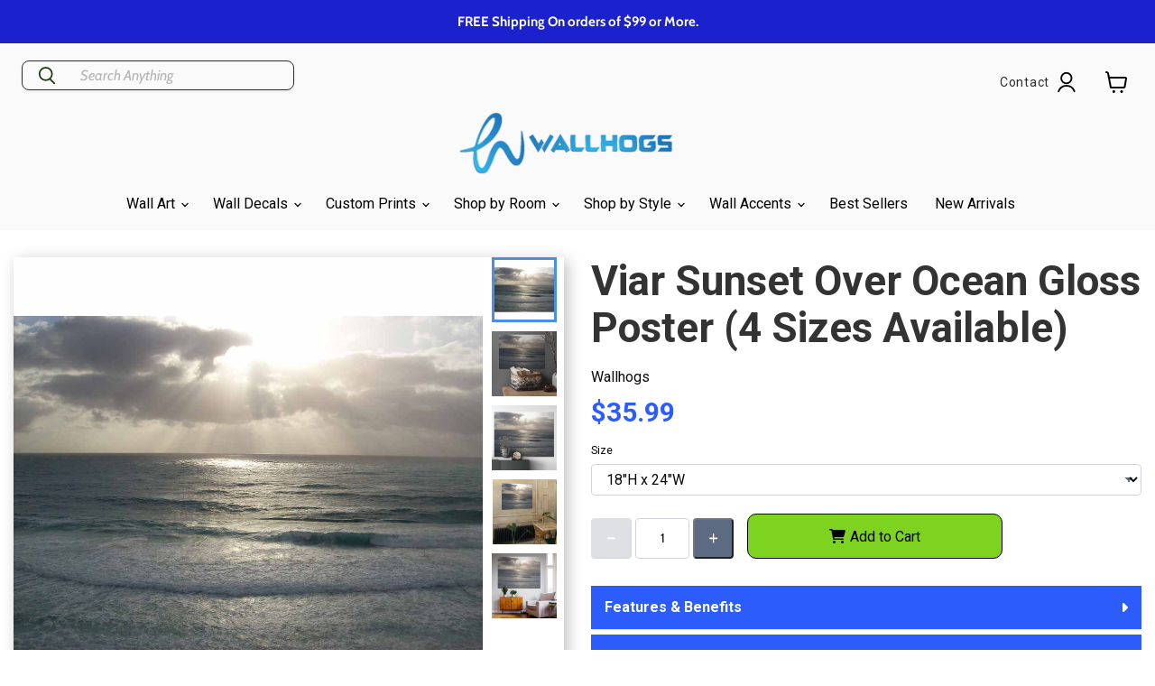

--- FILE ---
content_type: text/html; charset=utf-8
request_url: https://wallhogs.com/products/viar-sunset-glossy-poster
body_size: 79208
content:
<!doctype html>
<html class="no-js no-touch" lang="en">
  <head>
  
     <link rel="alternate" type="application/rss+xml" title="Wallhogs Custom Wall Decor" href="https://wallhogs.com/blogs/custom-wall-decor-informative.atom" />
    <link rel="alternate" type="application/rss+xml" title="Wallhogs Custom Wall Decals" href="https://wallhogs.com/collections/all.atom" />    
    
    
    
    
    
    
    
    
    
    
    
    
    
    
    
    
    
    
    
    
    
    
    
    
    
    
    
    
    
    
     
    
    
    
    
    
    
    
    
    
    
    
    
    
    
    
    
    
    
    
    
    
    
    
    
    
    
    
    
    
    
    
    
    
    <meta name="google-site-verification" content="RLVvPaCLTdFdv6LNEqFv8cOSGA3k5dUJD_AfakLP8fw" />
    
    <!-- Hotjar Tracking Code for https://wallhogs.com/ -->
    <!-- ADDED BY NPA: 1/24/22 -->
    <script>
        (function(h,o,t,j,a,r){
            h.hj=h.hj||function(){(h.hj.q=h.hj.q||[]).push(arguments)};
            h._hjSettings={hjid:2797761,hjsv:6};
            a=o.getElementsByTagName('head')[0];
            r=o.createElement('script');r.async=1;
            r.src=t+h._hjSettings.hjid+j+h._hjSettings.hjsv;
            a.appendChild(r);
        })(window,document,'https://static.hotjar.com/c/hotjar-','.js?sv=');
    </script>
	
	


 <script type="application/ld+json">
{
  "@context": "https://schema.org/",
  "@type": "WebSite",
  "name": "Wallhogs",
  "url": "https://wallhogs.com/",
  "potentialAction": {
    "@type": "SearchAction",
    "target": "https://wallhogs.com/search?type=product&q={search_term_string}",
    "query-input": "required name=search_term_string"
  }
}
</script>
    
    
   

    

    
    <!-- Global site tag (gtag.js) - Google Analytics - commented out by Russell
<script async src="https://www.googletagmanager.com/gtag/js?id=UA-951601-1"></script>
<script>
  window.dataLayer = window.dataLayer || [];
  function gtag(){dataLayer.push(arguments);}
  gtag('js', new Date());

  gtag('config', 'UA-951601-1');
</script>
-->

    <meta charset="utf-8">
    <meta http-equiv="x-ua-compatible" content="IE=edge">

    <link rel="preconnect" href="https://cdn.shopify.com">
    <link rel="preconnect" href="https://fonts.shopifycdn.com">
    <link rel="preconnect" href="https://v.shopify.com">
    <link rel="preconnect" href="https://cdn.shopifycloud.com">

    <title>Cheryl Viar Sunset Over Ocean Gloss Poster | Wallhogs</title>

<!-- Avada Boost Sales Script -->

      






          
          
          
          
          
          
          
          
          
          <script>
            const AVADA_ENHANCEMENTS = {};
            AVADA_ENHANCEMENTS.contentProtection = false;
            AVADA_ENHANCEMENTS.hideCheckoutButon = false;
            AVADA_ENHANCEMENTS.cartSticky = false;
            AVADA_ENHANCEMENTS.multiplePixelStatus = false;
            AVADA_ENHANCEMENTS.inactiveStatus = false;
            AVADA_ENHANCEMENTS.cartButtonAnimationStatus = false;
            AVADA_ENHANCEMENTS.whatsappStatus = false;
            AVADA_ENHANCEMENTS.messengerStatus = false;
            AVADA_ENHANCEMENTS.livechatStatus = false;
          </script>
































      <script>
        const AVADA_CDT = {};
        AVADA_CDT.template = "product.pf-be270546";
        AVADA_CDT.collections = [];
        
          AVADA_CDT.collections.push("276150091865");
        
          AVADA_CDT.collections.push("291402186841");
        
          AVADA_CDT.collections.push("269578567769");
        
          AVADA_CDT.collections.push("269578371161");
        
          AVADA_CDT.collections.push("276149895257");
        
          AVADA_CDT.collections.push("276150386777");
        
          AVADA_CDT.collections.push("283247673433");
        
          AVADA_CDT.collections.push("283247575129");
        
          AVADA_CDT.collections.push("266746888281");
        
          AVADA_CDT.collections.push("285416751193");
        
          AVADA_CDT.collections.push("269299286105");
        
          AVADA_CDT.collections.push("266832150617");
        
          AVADA_CDT.collections.push("276150026329");
        
          AVADA_CDT.collections.push("291359916121");
        
          AVADA_CDT.collections.push("459289329753");
        
          AVADA_CDT.collections.push("276150517849");
        
          AVADA_CDT.collections.push("269297156185");
        
          AVADA_CDT.collections.push("266849845337");
        
          AVADA_CDT.collections.push("278605398105");
        
          AVADA_CDT.collections.push("291361849433");
        
          AVADA_CDT.collections.push("269306757209");
        
          AVADA_CDT.collections.push("266873339993");
        
          AVADA_CDT.collections.push("291353821273");
        
          AVADA_CDT.collections.push("278425206873");
        

        const AVADA_INVQTY = {};
        
          AVADA_INVQTY[40204657852505] = 100;
        
          AVADA_INVQTY[40204657885273] = 100;
        
          AVADA_INVQTY[40204657918041] = 100;
        
          AVADA_INVQTY[40204657950809] = 100;
        

        AVADA_CDT.cartitem = 0;
        AVADA_CDT.moneyformat = `\${{amount}}`;
        AVADA_CDT.cartTotalPrice = 0;
        
        AVADA_CDT.selected_variant_id = 40204657852505;
        AVADA_CDT.product = {"id": 7145681485913,"title": "Viar Sunset Over Ocean Gloss Poster (4 Sizes Available)","handle": "viar-sunset-glossy-poster","vendor": "Wallhogs",
            "type": "Posters, Prints, \u0026 Visual Artwork","tags": ["bedroom","boho","cheryl viar","coastal","dining room","farmhouse","foyer","lakes \u0026 oceans","landscape","living room","modern","office","rustic","sunrise \u0026 sunset"],"price": 3599,"price_min": 3599,"price_max": 10199,
            "available": true,"price_varies": true,"compare_at_price": 0,
            "compare_at_price_min": 0,"compare_at_price_max": 0,
            "compare_at_price_varies": false,"variants": [{"id":40204657852505,"title":"18\"H x 24\"W","option1":"18\"H x 24\"W","option2":null,"option3":null,"sku":"viar10-P24","requires_shipping":true,"taxable":true,"featured_image":{"id":32574165057625,"product_id":7145681485913,"position":2,"created_at":"2024-05-08T13:13:46-04:00","updated_at":"2025-08-08T15:31:23-04:00","alt":"24 inch Sunset Over Ocean Poster Displayed on Wall","width":1000,"height":1000,"src":"\/\/wallhogs.com\/cdn\/shop\/files\/24_inch_viar_sunset_install_gloss_poster_viar10.jpg?v=1754681483","variant_ids":[40204657852505]},"available":true,"name":"Viar Sunset Over Ocean Gloss Poster (4 Sizes Available) - 18\"H x 24\"W","public_title":"18\"H x 24\"W","options":["18\"H x 24\"W"],"price":3599,"weight":454,"compare_at_price":0,"inventory_quantity":50,"inventory_management":"shopify","inventory_policy":"deny","barcode":"617135107926","featured_media":{"alt":"24 inch Sunset Over Ocean Poster Displayed on Wall","id":25165051854937,"position":2,"preview_image":{"aspect_ratio":1.0,"height":1000,"width":1000,"src":"\/\/wallhogs.com\/cdn\/shop\/files\/24_inch_viar_sunset_install_gloss_poster_viar10.jpg?v=1754681483"}},"requires_selling_plan":false,"selling_plan_allocations":[]},{"id":40204657885273,"title":"24\"H x 36\"W","option1":"24\"H x 36\"W","option2":null,"option3":null,"sku":"viar10-P36","requires_shipping":true,"taxable":true,"featured_image":{"id":32574165221465,"product_id":7145681485913,"position":3,"created_at":"2024-05-08T13:13:52-04:00","updated_at":"2025-08-08T15:31:23-04:00","alt":"36 inch Sunset Over Ocean Poster Displayed Above Cabinet","width":1000,"height":1000,"src":"\/\/wallhogs.com\/cdn\/shop\/files\/36_inch_viar_sunset_install_gloss_poster_viar10.jpg?v=1754681483","variant_ids":[40204657885273]},"available":true,"name":"Viar Sunset Over Ocean Gloss Poster (4 Sizes Available) - 24\"H x 36\"W","public_title":"24\"H x 36\"W","options":["24\"H x 36\"W"],"price":4699,"weight":680,"compare_at_price":0,"inventory_quantity":50,"inventory_management":"shopify","inventory_policy":"deny","barcode":"617135107933","featured_media":{"alt":"36 inch Sunset Over Ocean Poster Displayed Above Cabinet","id":25165052018777,"position":3,"preview_image":{"aspect_ratio":1.0,"height":1000,"width":1000,"src":"\/\/wallhogs.com\/cdn\/shop\/files\/36_inch_viar_sunset_install_gloss_poster_viar10.jpg?v=1754681483"}},"requires_selling_plan":false,"selling_plan_allocations":[]},{"id":40204657918041,"title":"36\"H x 48\"W","option1":"36\"H x 48\"W","option2":null,"option3":null,"sku":"viar10-P48","requires_shipping":true,"taxable":true,"featured_image":{"id":32574165975129,"product_id":7145681485913,"position":4,"created_at":"2024-05-08T13:13:59-04:00","updated_at":"2025-08-08T15:31:23-04:00","alt":"48 inch Sunset Over Ocean Poster Displayed in Dining Area","width":1000,"height":1002,"src":"\/\/wallhogs.com\/cdn\/shop\/files\/48_inch_viar_sunset_install_gloss_poster_viar10.jpg?v=1754681483","variant_ids":[40204657918041]},"available":true,"name":"Viar Sunset Over Ocean Gloss Poster (4 Sizes Available) - 36\"H x 48\"W","public_title":"36\"H x 48\"W","options":["36\"H x 48\"W"],"price":6499,"weight":1134,"compare_at_price":0,"inventory_quantity":50,"inventory_management":"shopify","inventory_policy":"deny","barcode":"617135107940","featured_media":{"alt":"48 inch Sunset Over Ocean Poster Displayed in Dining Area","id":25165052772441,"position":4,"preview_image":{"aspect_ratio":0.998,"height":1002,"width":1000,"src":"\/\/wallhogs.com\/cdn\/shop\/files\/48_inch_viar_sunset_install_gloss_poster_viar10.jpg?v=1754681483"}},"requires_selling_plan":false,"selling_plan_allocations":[]},{"id":40204657950809,"title":"45\"H x 60\"W","option1":"45\"H x 60\"W","option2":null,"option3":null,"sku":"viar10-P60","requires_shipping":true,"taxable":true,"featured_image":{"id":32574166433881,"product_id":7145681485913,"position":5,"created_at":"2024-05-08T13:14:06-04:00","updated_at":"2025-08-08T15:31:23-04:00","alt":"60 inch Sunset Over Ocean Poster Displayed in Reading Area","width":1000,"height":1000,"src":"\/\/wallhogs.com\/cdn\/shop\/files\/60_inch_viar_sunset_install_gloss_poster_viar10.jpg?v=1754681483","variant_ids":[40204657950809]},"available":true,"name":"Viar Sunset Over Ocean Gloss Poster (4 Sizes Available) - 45\"H x 60\"W","public_title":"45\"H x 60\"W","options":["45\"H x 60\"W"],"price":10199,"weight":1361,"compare_at_price":0,"inventory_quantity":50,"inventory_management":"shopify","inventory_policy":"deny","barcode":"617135107957","featured_media":{"alt":"60 inch Sunset Over Ocean Poster Displayed in Reading Area","id":25165053067353,"position":5,"preview_image":{"aspect_ratio":1.0,"height":1000,"width":1000,"src":"\/\/wallhogs.com\/cdn\/shop\/files\/60_inch_viar_sunset_install_gloss_poster_viar10.jpg?v=1754681483"}},"requires_selling_plan":false,"selling_plan_allocations":[]}],"featured_image": "\/\/wallhogs.com\/cdn\/shop\/files\/viar_sunset_main_gloss_poster_viar10.jpg?v=1715188422","images": ["\/\/wallhogs.com\/cdn\/shop\/files\/viar_sunset_main_gloss_poster_viar10.jpg?v=1715188422","\/\/wallhogs.com\/cdn\/shop\/files\/24_inch_viar_sunset_install_gloss_poster_viar10.jpg?v=1754681483","\/\/wallhogs.com\/cdn\/shop\/files\/36_inch_viar_sunset_install_gloss_poster_viar10.jpg?v=1754681483","\/\/wallhogs.com\/cdn\/shop\/files\/48_inch_viar_sunset_install_gloss_poster_viar10.jpg?v=1754681483","\/\/wallhogs.com\/cdn\/shop\/files\/60_inch_viar_sunset_install_gloss_poster_viar10.jpg?v=1754681483"]
            };
        

        window.AVADA_BADGES = window.AVADA_BADGES || {};
        window.AVADA_BADGES = [{"badgePageType":"product","font":"default","badgeStyle":"color","badgeBorderColor":"#e1e1e1","badgeList":["https:\/\/cdn1.avada.io\/boost-sales\/visa.svg","https:\/\/cdn1.avada.io\/boost-sales\/mastercard.svg","https:\/\/cdn1.avada.io\/boost-sales\/americanexpress.svg","https:\/\/cdn1.avada.io\/boost-sales\/discover.svg","https:\/\/cdn1.avada.io\/boost-sales\/paypal.svg","https:\/\/cdn1.avada.io\/boost-sales\/applepay.svg","https:\/\/cdn1.avada.io\/boost-sales\/googlepay.svg"],"badgeWidth":"full-width","shopDomain":"wallhogs2.myshopify.com","createdAt":"2022-11-18T21:59:53.374Z","status":true,"customWidthSize":450,"cartInlinePosition":"after","inlinePosition":"after","badgeSize":"small","headerText":"Secure Checkout With","showBadges":true,"homePageInlinePosition":"after","collectionPageInlinePosition":"after","shopId":"Fzbuza8uLlc70tG5nKLC","textAlign":"avada-align-center","isSetCustomWidthMobile":false,"showBadgeBorder":false,"position":"","badgeEffect":"","homePagePosition":"","name":"Product Pages","description":"Increase a sense of urgency and boost conversation rate on each product page. ","cartPosition":"","badgeCustomSize":70,"priority":"0","badgesSmartSelector":false,"customWidthSizeInMobile":450,"collectionPagePosition":"","removeBranding":true,"headingSize":16,"headingColor":"#232323","badgeBorderRadius":3,"showHeaderText":true,"id":"SiaS1iOPYUL5mo07vwDm"}];

        window.AVADA_GENERAL_SETTINGS = window.AVADA_GENERAL_SETTINGS || {};
        window.AVADA_GENERAL_SETTINGS = null;

        window.AVADA_COUNDOWNS = window.AVADA_COUNDOWNS || {};
        window.AVADA_COUNDOWNS = [{},{},{"id":"if63q2i7PKbQ5MEXgtXa","displayType":"ALL_PRODUCT","textAlign":"text-center","saleCustomMinutes":"10","categoryTxtDateSize":8,"priority":"0","showCountdownTimer":true,"createdAt":"2022-11-18T21:59:52.974Z","removeBranding":true,"numbBorderWidth":1,"numbWidth":60,"headingColor":"#0985C5","numbHeight":60,"manualDisplayPosition":"form[action='\/cart\/add']","collectionPagePosition":"","shopId":"Fzbuza8uLlc70tG5nKLC","name":"Product Pages","categoryNumbHeight":30,"categoryNumbWidth":30,"hoursText":"Hours","txtDateColor":"#122234","daysText":"Days","productIds":[],"txtDatePos":"txt_outside_box","countdownEndAction":"HIDE_COUNTDOWN","description":"Increase urgency and boost conversions for each product page.","txtDateSize":16,"saleDateType":"date-custom","showInventoryCountdown":true,"numbBorderRadius":0,"stockTextSize":16,"secondsText":"Seconds","stockTextBefore":"Only {{stock_qty}} left in stock. Hurry up 🔥","stockType":"real_stock","minutesText":"Minutes","saleCustomHours":"00","inlinePosition":"after","numbColor":"#122234","saleCustomDays":"00","shopDomain":"wallhogs2.myshopify.com","stockTextColor":"#122234","numbBorderColor":"#cccccc","headingSize":30,"useDefaultSize":true,"status":true,"categoryUseDefaultSize":true,"categoryNumberSize":14,"position":"form[action='\/cart\/add']","collectionPageInlinePosition":"after","saleCustomSeconds":"59","displayLayout":"square-countdown","countdownTextBottom":"","productExcludeIds":[],"manualDisplayPlacement":"after","conditions":{"conditions":[{"value":"","operation":"CONTAINS","type":"TITLE"}],"type":"ALL"},"timeUnits":"unit-dhms","countdownSmartSelector":false,"categoryTxtDatePos":"txt_outside_box","numbBgColor":"#ffffff","linkText":"Hurry! sale ends in"}];

        window.AVADA_STOCK_COUNTDOWNS = window.AVADA_STOCK_COUNTDOWNS || {};
        window.AVADA_STOCK_COUNTDOWNS = {};

        window.AVADA_COUNDOWNS_V2 = window.AVADA_COUNDOWNS_V2 || {};
        window.AVADA_COUNDOWNS_V2 = [];

        window.AVADA_INACTIVE_TAB = window.AVADA_INACTIVE_TAB || {};
        window.AVADA_INACTIVE_TAB = null;

        window.AVADA_LIVECHAT = window.AVADA_LIVECHAT || {};
        window.AVADA_LIVECHAT = null;

        window.AVADA_STICKY_ATC = window.AVADA_STICKY_ATC || {};
        window.AVADA_STICKY_ATC = null;

        window.AVADA_ATC_ANIMATION = window.AVADA_ATC_ANIMATION || {};
        window.AVADA_ATC_ANIMATION = null;

        window.AVADA_SP = window.AVADA_SP || {};
        window.AVADA_SP = {"shop":"Fzbuza8uLlc70tG5nKLC","configuration":{"position":"bottom-left","hide_time_ago":false,"smart_hide":false,"smart_hide_time":3,"smart_hide_unit":"days","truncate_product_name":true,"display_duration":5,"first_delay":10,"pops_interval":10,"max_pops_display":20,"show_mobile":true,"mobile_position":"bottom","animation":"fadeInUp","out_animation":"fadeOutDown","with_sound":false,"display_order":"order","only_product_viewing":false,"notice_continuously":false,"custom_css":"","replay":true,"included_urls":"","excluded_urls":"","excluded_product_type":"","countries_all":true,"countries":[],"allow_show":"all","hide_close":true,"close_time":1,"close_time_unit":"days","support_rtl":false},"notifications":{"no4GMokjdd72tKYzo4jB":{"settings":{"heading_text":"{{first_name}} in {{city}}, {{country}}","heading_font_weight":500,"heading_font_size":12,"content_text":"Purchased {{product_name}}","content_font_weight":800,"content_font_size":13,"background_image":"","background_color":"#FFF","heading_color":"#111","text_color":"#142A47","time_color":"#234342","with_border":false,"border_color":"#333333","border_width":1,"border_radius":20,"image_border_radius":20,"heading_decoration":null,"hover_product_decoration":null,"hover_product_color":"#122234","with_box_shadow":true,"font":"Raleway","language_code":"en","with_static_map":false,"use_dynamic_names":false,"dynamic_names":"","use_flag":false,"popup_custom_link":"","popup_custom_image":"","display_type":"popup","use_counter":false,"counter_color":"#0b4697","counter_unit_color":"#0b4697","counter_unit_plural":"views","counter_unit_single":"view","truncate_product_name":false,"allow_show":"all","included_urls":"","excluded_urls":""},"type":"order","items":[{"date":"2023-10-23T15:52:50.000Z","country":"United States","city":"Bothell","shipping_first_name":"John","product_image":"https:\/\/cdn.shopify.com\/s\/files\/1\/1544\/1733\/products\/Wallhogs_Fabric_Transfer_Tape.jpg?v=1635800895","shipping_city":"BOTHELL","map_url":"https:\/\/storage.googleapis.com\/avada-boost-sales.appspot.com\/maps\/Bothell.png","type":"order","product_name":"Wallhogs Fabric Application Tape","product_id":9678341001,"product_handle":"wallhogs-fabric-application-tape","first_name":"John","shipping_country":"United States","product_link":"https:\/\/wallhogs2.myshopify.com\/products\/wallhogs-fabric-application-tape","relativeDate":"a few seconds ago","smart_hide":false,"flag_url":"https:\/\/cdn1.avada.io\/proofo\/flags\/153-united-states-of-america.svg"},{"date":"2023-10-23T15:52:50.000Z","country":"United States","city":"Bothell","shipping_first_name":"John","product_image":"https:\/\/cdn.shopify.com\/s\/files\/1\/1544\/1733\/products\/custom_photo_tex_exs_fabric_material_order_page.jpg?v=1647448641","shipping_city":"BOTHELL","map_url":"https:\/\/storage.googleapis.com\/avada-boost-sales.appspot.com\/maps\/Bothell.png","type":"order","product_name":"Custom Photo-Tex EXS Hi-Tack Wall Decal Fabric","product_id":8652106697,"product_handle":"custom-reusable-photo-tex-exs-fabric-wall-decal","first_name":"John","shipping_country":"United States","product_link":"https:\/\/wallhogs2.myshopify.com\/products\/custom-reusable-photo-tex-exs-fabric-wall-decal","relativeDate":"a few seconds ago","smart_hide":false,"flag_url":"https:\/\/cdn1.avada.io\/proofo\/flags\/153-united-states-of-america.svg"},{"date":"2023-10-23T13:12:57.000Z","country":"United States","city":"Duluth","shipping_first_name":"Whitney","product_image":"https:\/\/cdn.shopify.com\/s\/files\/1\/1544\/1733\/products\/Disney_Winnie_the_Pooh_Main_Wall_Decals_1630SCSWH.jpg?v=1666891265","shipping_city":"Henderson","map_url":"https:\/\/storage.googleapis.com\/avada-boost-sales.appspot.com\/maps\/Duluth.png","type":"order","product_name":"Disney \"Winnie the Pooh\" Wall Decals","product_id":7175872446553,"product_handle":"disney-winnie-the-pooh-wall-decals","first_name":"Jeanne C","shipping_country":"United States","product_link":"https:\/\/wallhogs2.myshopify.com\/products\/disney-winnie-the-pooh-wall-decals","relativeDate":"3 hours ago","smart_hide":false,"flag_url":"https:\/\/cdn1.avada.io\/proofo\/flags\/153-united-states-of-america.svg"},{"date":"2023-10-23T13:10:18.000Z","country":"United States","city":"RENTON","shipping_first_name":"Jeanne C","product_image":"https:\/\/cdn.shopify.com\/s\/files\/1\/1544\/1733\/products\/wallhogs_christmas_tree_main_wall_decal_xmas8.jpg?v=1665604779","shipping_city":"Duluth","map_url":"https:\/\/storage.googleapis.com\/avada-boost-sales.appspot.com\/maps\/RENTON.png","type":"order","product_name":"Christmas Tree Wall Decal","product_id":7168815693913,"product_handle":"christmas-tree-wall-decal-cutout","first_name":"Diane","shipping_country":"United States","product_link":"https:\/\/wallhogs2.myshopify.com\/products\/christmas-tree-wall-decal-cutout","relativeDate":"3 hours ago","smart_hide":false,"flag_url":"https:\/\/cdn1.avada.io\/proofo\/flags\/153-united-states-of-america.svg"},{"date":"2023-10-22T13:51:08.000Z","country":"United States","city":"Erie","shipping_first_name":"alice","product_image":"https:\/\/cdn.shopify.com\/s\/files\/1\/1544\/1733\/products\/Teenage-Mutant-Ninja-Turtles-Raphael-Main-Wall-Decal-2251GMWH.jpg?v=1680716594","shipping_city":"Palo Alto","map_url":"https:\/\/storage.googleapis.com\/avada-boost-sales.appspot.com\/maps\/Erie.png","type":"order","product_name":"Teenage Mutant Ninja Turtles \"Raphael\" Wall Decal 33.5\"x38.5\"","product_id":7270218498137,"product_handle":"teenage-mutant-ninja-turtles-raphael-wall-decal","first_name":"Destiny","shipping_country":"United States","product_link":"https:\/\/wallhogs2.myshopify.com\/products\/teenage-mutant-ninja-turtles-raphael-wall-decal","relativeDate":"a day ago","smart_hide":false,"flag_url":"https:\/\/cdn1.avada.io\/proofo\/flags\/153-united-states-of-america.svg"},{"date":"2023-10-22T13:23:49.000Z","country":"United States","city":"COLUMBUS","shipping_first_name":"George R.","product_image":"https:\/\/cdn.shopify.com\/s\/files\/1\/1544\/1733\/products\/bottocelli_venus_mars_main_gloss_poster_buell56.jpg?v=1659980454","shipping_city":"MEDIA","map_url":"https:\/\/storage.googleapis.com\/avada-boost-sales.appspot.com\/maps\/COLUMBUS.png","type":"order","product_name":"Botticelli \"Venus and Mars\" Gloss Poster","product_id":7125398716505,"product_handle":"botticelli-venus-and-mars-1483-glossy-poster-1","first_name":"Robert","shipping_country":"United States","product_link":"https:\/\/wallhogs2.myshopify.com\/products\/botticelli-venus-and-mars-1483-glossy-poster-1","relativeDate":"a day ago","smart_hide":false,"flag_url":"https:\/\/cdn1.avada.io\/proofo\/flags\/153-united-states-of-america.svg"},{"date":"2023-10-22T13:18:34.000Z","country":"United States","city":"Collierville","shipping_first_name":"Diane","product_image":"https:\/\/cdn.shopify.com\/s\/files\/1\/1544\/1733\/products\/Mater_Main_Wall_Decal_1519GMWH.jpg?v=1666728354","shipping_city":"RENTON","map_url":"https:\/\/storage.googleapis.com\/avada-boost-sales.appspot.com\/maps\/Collierville.png","type":"order","product_name":"Disney \"Cars 2\" Mater Wall Decal 24\"x29\"","product_id":7175875428441,"product_handle":"disney-cars-2-mater-wall-decal","first_name":"Kristen","shipping_country":"United States","product_link":"https:\/\/wallhogs2.myshopify.com\/products\/disney-cars-2-mater-wall-decal","relativeDate":"a day ago","smart_hide":false,"flag_url":"https:\/\/cdn1.avada.io\/proofo\/flags\/153-united-states-of-america.svg"},{"date":"2023-10-22T13:13:49.000Z","country":"United States","city":"Grayson","shipping_first_name":"Kristen","product_image":"https:\/\/cdn.shopify.com\/s\/files\/1\/1544\/1733\/products\/full_moon_main_wall_decal_space8.jpg?v=1675974573","shipping_city":"Collierville","map_url":"https:\/\/storage.googleapis.com\/avada-boost-sales.appspot.com\/maps\/Grayson.png","type":"order","product_name":"Full Moon Wall Decal","product_id":7232058523737,"product_handle":"full-moon-wall-decal","first_name":"Marsha","shipping_country":"United States","product_link":"https:\/\/wallhogs2.myshopify.com\/products\/full-moon-wall-decal","relativeDate":"a day ago","smart_hide":false,"flag_url":"https:\/\/cdn1.avada.io\/proofo\/flags\/153-united-states-of-america.svg"},{"date":"2023-10-22T13:10:26.000Z","country":"United States","city":"Middle Grove","shipping_first_name":"Marsha","product_image":"https:\/\/cdn.shopify.com\/s\/files\/1\/1544\/1733\/products\/Mickey_Mouse_Giant_Main_Wall_Decal_213259WHGG.jpg?v=1666806582","shipping_city":"Grayson","map_url":"https:\/\/storage.googleapis.com\/avada-boost-sales.appspot.com\/maps\/Middle Grove.png","type":"order","product_name":"Disney \"Mickey Mouse\" Giant Wall Decal 20.5\"x35\"","product_id":7175866220633,"product_handle":"disney-mickey-mouse-giant-wall-decal-20-5x35","first_name":"Adil El","shipping_country":"United States","product_link":"https:\/\/wallhogs2.myshopify.com\/products\/disney-mickey-mouse-giant-wall-decal-20-5x35","relativeDate":"a day ago","smart_hide":false,"flag_url":"https:\/\/cdn1.avada.io\/proofo\/flags\/153-united-states-of-america.svg"},{"date":"2023-10-21T13:28:12.000Z","country":"United States","city":"Big Bear City","shipping_first_name":"Adil El","product_image":"https:\/\/cdn.shopify.com\/s\/files\/1\/1544\/1733\/products\/Mater_Main_Wall_Decal_1519GMWH.jpg?v=1666728354","shipping_city":"Middle Grove","map_url":"https:\/\/storage.googleapis.com\/avada-boost-sales.appspot.com\/maps\/Big Bear City.png","type":"order","product_name":"Disney \"Cars 2\" Mater Wall Decal 24\"x29\"","product_id":7175875428441,"product_handle":"disney-cars-2-mater-wall-decal","first_name":"Ronald","shipping_country":"United States","product_link":"https:\/\/wallhogs2.myshopify.com\/products\/disney-cars-2-mater-wall-decal","relativeDate":"2 days ago","smart_hide":false,"flag_url":"https:\/\/cdn1.avada.io\/proofo\/flags\/153-united-states-of-america.svg"},{"date":"2023-10-21T13:20:55.000Z","country":"United States","city":"Chapel Hill","shipping_first_name":"Ronald","product_image":"https:\/\/cdn.shopify.com\/s\/files\/1\/1544\/1733\/products\/standing_grizzly_main_wall_decal_anim31.jpg?v=1676406871","shipping_city":"Big Bear City","map_url":"https:\/\/storage.googleapis.com\/avada-boost-sales.appspot.com\/maps\/Chapel Hill.png","type":"order","product_name":"Standing Grizzly Bear Wall Decal","product_id":7236965400665,"product_handle":"grizzly-wall-decal","first_name":"Krista","shipping_country":"United States","product_link":"https:\/\/wallhogs2.myshopify.com\/products\/grizzly-wall-decal","relativeDate":"2 days ago","smart_hide":false,"flag_url":"https:\/\/cdn1.avada.io\/proofo\/flags\/153-united-states-of-america.svg"},{"date":"2023-10-20T19:25:24.000Z","country":"","city":"","shipping_first_name":"Jeff","product_image":"https:\/\/cdn.shopify.com\/s\/files\/1\/1544\/1733\/products\/Pop_and_Lolli_Tweetie_Birds_Wall_Decals_pop5.jpg?v=1635794843","shipping_city":"TRENTON","type":"order","product_name":"Pop \u0026 Lolli \"Tweetie Birds\"","product_id":8717785033,"product_handle":"pop-lolli-tweetie-birds","first_name":" Murriel","shipping_country":"United States","product_link":"https:\/\/wallhogs2.myshopify.com\/products\/pop-lolli-tweetie-birds","relativeDate":"3 days ago","smart_hide":false},{"date":"2023-10-20T19:25:24.000Z","country":"","city":"","shipping_first_name":"Jeff","product_image":"https:\/\/cdn.shopify.com\/s\/files\/1\/1544\/1733\/products\/Wallhogs_Kraft_Mailing_Tubes.jpg?v=1635797657","shipping_city":"TRENTON","type":"order","product_name":"Upgrade - Cardboard Shipping Tubes","product_id":8726760201,"product_handle":"upgrade-cardboard-shipping-tubes","first_name":" Murriel","shipping_country":"United States","product_link":"https:\/\/wallhogs2.myshopify.com\/products\/upgrade-cardboard-shipping-tubes","relativeDate":"3 days ago","smart_hide":false},{"date":"2023-10-20T19:25:24.000Z","country":"","city":"","shipping_first_name":"Jeff","product_image":"https:\/\/cdn.shopify.com\/s\/files\/1\/1544\/1733\/products\/US_Postal_First_Class_Mail.jpg?v=1635797381","shipping_city":"TRENTON","type":"order","product_name":"U.S. Postal Service First Class Package Shipping Service","product_id":8950143561,"product_handle":"u-s-postal-service-first-class-package-shipping-service","first_name":" Murriel","shipping_country":"United States","product_link":"https:\/\/wallhogs2.myshopify.com\/products\/u-s-postal-service-first-class-package-shipping-service","relativeDate":"3 days ago","smart_hide":false},{"date":"2023-10-20T14:47:28.000Z","country":"United States","city":"Newtown","shipping_first_name":"Miranda","product_image":"https:\/\/cdn.shopify.com\/s\/files\/1\/1544\/1733\/products\/Wallhogs_Fabric_Transfer_Tape.jpg?v=1635800895","shipping_city":"Granbury","map_url":"https:\/\/storage.googleapis.com\/avada-boost-sales.appspot.com\/maps\/Newtown.png","type":"order","product_name":"Wallhogs Fabric Application Tape","product_id":9678341001,"product_handle":"wallhogs-fabric-application-tape","first_name":"Adam","shipping_country":"United States","product_link":"https:\/\/wallhogs2.myshopify.com\/products\/wallhogs-fabric-application-tape","relativeDate":"3 days ago","smart_hide":false,"flag_url":"https:\/\/cdn1.avada.io\/proofo\/flags\/153-united-states-of-america.svg"},{"date":"2023-10-20T14:47:28.000Z","country":"United States","city":"Newtown","shipping_first_name":"Miranda","product_image":"https:\/\/cdn.shopify.com\/s\/files\/1\/1544\/1733\/products\/custom_photo_tex_fabric_material_order_page.jpg?v=1647442071","shipping_city":"Granbury","map_url":"https:\/\/storage.googleapis.com\/avada-boost-sales.appspot.com\/maps\/Newtown.png","type":"order","product_name":"Custom Reusable Photo-Tex Wall Decal Fabric","product_id":8652101577,"product_handle":"custom-reusable-photo-tex-fabric-wall-decal","first_name":"Adam","shipping_country":"United States","product_link":"https:\/\/wallhogs2.myshopify.com\/products\/custom-reusable-photo-tex-fabric-wall-decal","relativeDate":"3 days ago","smart_hide":false,"flag_url":"https:\/\/cdn1.avada.io\/proofo\/flags\/153-united-states-of-america.svg"},{"date":"2023-10-20T13:16:00.000Z","country":"United States","city":"Boston","shipping_first_name":"Krista","product_image":"https:\/\/cdn.shopify.com\/s\/files\/1\/1544\/1733\/products\/Harry_Potter_Signs_Wall_Decals_Main_213778WHGS.jpg?v=1652115126","shipping_city":"Chapel Hill","map_url":"https:\/\/storage.googleapis.com\/avada-boost-sales.appspot.com\/maps\/Boston.png","type":"order","product_name":"\"Harry Potter\" Signs Wall Decals","product_id":7063650435161,"product_handle":"harry-potter-signs-wall-decals","first_name":"Sara","shipping_country":"United States","product_link":"https:\/\/wallhogs2.myshopify.com\/products\/harry-potter-signs-wall-decals","relativeDate":"3 days ago","smart_hide":false,"flag_url":"https:\/\/cdn1.avada.io\/proofo\/flags\/153-united-states-of-america.svg"},{"date":"2023-10-20T13:12:59.000Z","country":"United States","city":"Apex","shipping_first_name":"Sara","product_image":"https:\/\/cdn.shopify.com\/s\/files\/1\/1544\/1733\/products\/Disney_Winnie_the_Pooh_Main_Wall_Decals_1630SCSWH.jpg?v=1666891265","shipping_city":"Boston","map_url":"https:\/\/storage.googleapis.com\/avada-boost-sales.appspot.com\/maps\/Apex.png","type":"order","product_name":"Disney \"Winnie the Pooh\" Wall Decals","product_id":7175872446553,"product_handle":"disney-winnie-the-pooh-wall-decals","first_name":"Alicia","shipping_country":"United States","product_link":"https:\/\/wallhogs2.myshopify.com\/products\/disney-winnie-the-pooh-wall-decals","relativeDate":"3 days ago","smart_hide":false,"flag_url":"https:\/\/cdn1.avada.io\/proofo\/flags\/153-united-states-of-america.svg"},{"date":"2023-10-19T13:22:38.000Z","country":"United States","city":"SPARTANSBURG","shipping_first_name":"Alicia","product_image":"https:\/\/cdn.shopify.com\/s\/files\/1\/1544\/1733\/products\/Speed-Limit-Construction-Vehicles_Main-Wall-Decals-0003SCSWH.jpg?v=1681849871","shipping_city":"Apex","map_url":"https:\/\/storage.googleapis.com\/avada-boost-sales.appspot.com\/maps\/SPARTANSBURG.png","type":"order","product_name":"Speed Limit Construction Vehicle Wall Decals","product_id":7282263097433,"product_handle":"speed-limit-construction-vehicle-wall-decals","first_name":"Christina","shipping_country":"United States","product_link":"https:\/\/wallhogs2.myshopify.com\/products\/speed-limit-construction-vehicle-wall-decals","relativeDate":"4 days ago","smart_hide":true,"flag_url":"https:\/\/cdn1.avada.io\/proofo\/flags\/153-united-states-of-america.svg"},{"date":"2023-10-19T13:18:20.000Z","country":"United States","city":"Tenaha","shipping_first_name":"Christina","product_image":"https:\/\/cdn.shopify.com\/s\/files\/1\/1544\/1733\/products\/Scooby_Doo_Wall_Decals_Main_1696SCSWH.jpg?v=1652117006","shipping_city":"SPARTANSBURG","map_url":"https:\/\/storage.googleapis.com\/avada-boost-sales.appspot.com\/maps\/Tenaha.png","type":"order","product_name":"\"Scooby Doo\" Wall Decals","product_id":7064974295129,"product_handle":"scooby-doo-wall-decals","first_name":"Tamra","shipping_country":"United States","product_link":"https:\/\/wallhogs2.myshopify.com\/products\/scooby-doo-wall-decals","relativeDate":"4 days ago","smart_hide":true,"flag_url":"https:\/\/cdn1.avada.io\/proofo\/flags\/153-united-states-of-america.svg"},{"date":"2023-10-19T12:28:46.000Z","country":"United States","city":"Greenwich","shipping_first_name":"Kathleen","product_image":"https:\/\/cdn.shopify.com\/s\/files\/1\/1544\/1733\/products\/custom_vinyl_wall_decal_material_order_page.jpg?v=1647281688","shipping_city":"Greenwich","map_url":"https:\/\/storage.googleapis.com\/avada-boost-sales.appspot.com\/maps\/Greenwich.png","type":"order","product_name":"Custom Reusable Vinyl Wall Decal","product_id":8652110729,"product_handle":"custom-reusable-vinyl-wall-decal","first_name":"Kathleen","shipping_country":"United States","product_link":"https:\/\/wallhogs2.myshopify.com\/products\/custom-reusable-vinyl-wall-decal","relativeDate":"4 days ago","smart_hide":true,"flag_url":"https:\/\/cdn1.avada.io\/proofo\/flags\/153-united-states-of-america.svg"},{"date":"2023-10-18T23:11:09.000Z","country":"United States","city":"Newtown","shipping_first_name":"Lee","product_image":"https:\/\/cdn.shopify.com\/s\/files\/1\/1544\/1733\/products\/custom_vinyl_wall_decal_material_order_page.jpg?v=1647281688","shipping_city":"Plain City,","map_url":"https:\/\/storage.googleapis.com\/avada-boost-sales.appspot.com\/maps\/Newtown.png","type":"order","product_name":"Custom Reusable Vinyl Wall Decal","product_id":8652110729,"product_handle":"custom-reusable-vinyl-wall-decal","first_name":"Adam","shipping_country":"United States","product_link":"https:\/\/wallhogs2.myshopify.com\/products\/custom-reusable-vinyl-wall-decal","relativeDate":"5 days ago","smart_hide":true,"flag_url":"https:\/\/cdn1.avada.io\/proofo\/flags\/153-united-states-of-america.svg"},{"date":"2023-10-18T20:45:10.000Z","country":"United States","city":"Fort Myers","shipping_first_name":"Antoine","product_image":"https:\/\/cdn.shopify.com\/s\/files\/1\/1544\/1733\/products\/custom_vinyl_wall_decal_material_order_page.jpg?v=1647281688","shipping_city":"Fort Myers","map_url":"https:\/\/storage.googleapis.com\/avada-boost-sales.appspot.com\/maps\/Fort Myers.png","type":"order","product_name":"Custom Reusable Vinyl Wall Decal","product_id":8652110729,"product_handle":"custom-reusable-vinyl-wall-decal","first_name":"Antoine","shipping_country":"United States","product_link":"https:\/\/wallhogs2.myshopify.com\/products\/custom-reusable-vinyl-wall-decal","relativeDate":"5 days ago","smart_hide":true,"flag_url":"https:\/\/cdn1.avada.io\/proofo\/flags\/153-united-states-of-america.svg"},{"date":"2023-10-18T18:44:39.000Z","country":"United States","city":"Vancouver","shipping_first_name":"Vincent","product_image":"https:\/\/cdn.shopify.com\/s\/files\/1\/1544\/1733\/products\/Winnie_Pooh_and_Friends_Growth_Chart_Main2_1501GCWH.jpg?v=1666810816","shipping_city":"Vancouver","map_url":"https:\/\/storage.googleapis.com\/avada-boost-sales.appspot.com\/maps\/Vancouver.png","type":"order","product_name":"Disney \"Pooh\" Wall Decal Growth Chart 21.5\"x50.25\"","product_id":7175872512089,"product_handle":"disney-pooh-wall-decal-growth-chart","first_name":"Vincent","shipping_country":"United States","product_link":"https:\/\/wallhogs2.myshopify.com\/products\/disney-pooh-wall-decal-growth-chart","relativeDate":"5 days ago","smart_hide":true,"flag_url":"https:\/\/cdn1.avada.io\/proofo\/flags\/153-united-states-of-america.svg"},{"date":"2023-10-18T15:41:30.000Z","country":"United States","city":"delmont","shipping_first_name":"","product_image":"https:\/\/cdn.shopify.com\/s\/files\/1\/1544\/1733\/products\/WallhogsBasketballVinylDecalSellSheet.jpg?v=1614277347","shipping_city":"","map_url":"https:\/\/storage.googleapis.com\/avada-boost-sales.appspot.com\/maps\/delmont.png","type":"order","product_name":"Wallhogs Basketball Wall Decal Vinyl Sell Sheet | Photographers \u0026 Resellers","product_id":8814367177,"product_handle":"basketball-wall-decal-vinyl-sell-sheet","first_name":"susan","shipping_country":"","product_link":"https:\/\/wallhogs2.myshopify.com\/products\/basketball-wall-decal-vinyl-sell-sheet","relativeDate":"5 days ago","smart_hide":true,"flag_url":"https:\/\/cdn1.avada.io\/proofo\/flags\/153-united-states-of-america.svg"},{"date":"2023-10-18T13:27:43.000Z","country":"United States","city":"Hampstead","shipping_first_name":"Steven","product_image":"https:\/\/cdn.shopify.com\/s\/files\/1\/1544\/1733\/products\/custom_vinyl_wall_decal_material_order_page.jpg?v=1647281688","shipping_city":"Pearl River","map_url":"https:\/\/storage.googleapis.com\/avada-boost-sales.appspot.com\/maps\/Hampstead.png","type":"order","product_name":"Custom Reusable Vinyl Wall Decal","product_id":8652110729,"product_handle":"custom-reusable-vinyl-wall-decal","first_name":"Michael","shipping_country":"United States","product_link":"https:\/\/wallhogs2.myshopify.com\/products\/custom-reusable-vinyl-wall-decal","relativeDate":"5 days ago","smart_hide":true,"flag_url":"https:\/\/cdn1.avada.io\/proofo\/flags\/153-united-states-of-america.svg"},{"date":"2023-10-18T13:12:01.000Z","country":"United States","city":"Deer Park","shipping_first_name":"Destiny","product_image":"https:\/\/cdn.shopify.com\/s\/files\/1\/1544\/1733\/products\/Disney_Princess_Floral_Main_Wall_Decals_193623WHGS.jpg?v=1666813943","shipping_city":"Erie","map_url":"https:\/\/storage.googleapis.com\/avada-boost-sales.appspot.com\/maps\/Deer Park.png","type":"order","product_name":"Disney \"Princess\" Floral Wall Decals","product_id":7175869431897,"product_handle":"disney-princess-floral-wall-decals","first_name":"Mark","shipping_country":"United States","product_link":"https:\/\/wallhogs2.myshopify.com\/products\/disney-princess-floral-wall-decals","relativeDate":"5 days ago","smart_hide":true,"flag_url":"https:\/\/cdn1.avada.io\/proofo\/flags\/153-united-states-of-america.svg"},{"date":"2023-10-18T13:07:14.000Z","country":"United States","city":"Olive Branch","shipping_first_name":"Tamra","product_image":"https:\/\/cdn.shopify.com\/s\/files\/1\/1544\/1733\/products\/Marvel-Comics-Classics-Main-Wall-Decals-2328SCSWH.jpg?v=1678391992","shipping_city":"Tenaha","map_url":"https:\/\/storage.googleapis.com\/avada-boost-sales.appspot.com\/maps\/Olive Branch.png","type":"order","product_name":"Marvel Comics Classics Wall Decals","product_id":7254146449497,"product_handle":"marvel-comics-classics-wall-decals","first_name":"Raphael","shipping_country":"United States","product_link":"https:\/\/wallhogs2.myshopify.com\/products\/marvel-comics-classics-wall-decals","relativeDate":"5 days ago","smart_hide":true,"flag_url":"https:\/\/cdn1.avada.io\/proofo\/flags\/153-united-states-of-america.svg"},{"date":"2023-10-17T20:11:36.000Z","country":"United States","city":"Hudson","shipping_first_name":"Julie","product_image":"https:\/\/cdn.shopify.com\/s\/files\/1\/1544\/1733\/products\/custom_vinyl_wall_decal_material_order_page.jpg?v=1647281688","shipping_city":"Hudson","map_url":"https:\/\/storage.googleapis.com\/avada-boost-sales.appspot.com\/maps\/Hudson.png","type":"order","product_name":"Custom Reusable Vinyl Wall Decal","product_id":8652110729,"product_handle":"custom-reusable-vinyl-wall-decal","first_name":"Lisa","shipping_country":"United States","product_link":"https:\/\/wallhogs2.myshopify.com\/products\/custom-reusable-vinyl-wall-decal","relativeDate":"6 days ago","smart_hide":true,"flag_url":"https:\/\/cdn1.avada.io\/proofo\/flags\/153-united-states-of-america.svg"},{"date":"2023-10-17T20:11:36.000Z","country":"United States","city":"Hudson","shipping_first_name":"Julie","product_image":"https:\/\/cdn.shopify.com\/s\/files\/1\/1544\/1733\/products\/custom_vinyl_wall_decal_material_order_page.jpg?v=1647281688","shipping_city":"Hudson","map_url":"https:\/\/storage.googleapis.com\/avada-boost-sales.appspot.com\/maps\/Hudson.png","type":"order","product_name":"Custom Reusable Vinyl Wall Decal","product_id":8652110729,"product_handle":"custom-reusable-vinyl-wall-decal","first_name":"Lisa","shipping_country":"United States","product_link":"https:\/\/wallhogs2.myshopify.com\/products\/custom-reusable-vinyl-wall-decal","relativeDate":"6 days ago","smart_hide":true,"flag_url":"https:\/\/cdn1.avada.io\/proofo\/flags\/153-united-states-of-america.svg"}],"source":"shopify\/order"}},"removeBranding":true};

        window.AVADA_BS_EMBED = window.AVADA_BS_EMBED || {};
        window.AVADA_BS_EMBED.isSupportThemeOS = false
        window.AVADA_BS_EMBED.dupTrustBadge = true

        window.AVADA_BS_VERSION = window.AVADA_BS_VERSION || {};
        window.AVADA_BS_VERSION = { BSVersion : 'AVADA-BS-1.0.2'}

        window.AVADA_BS_FSB = window.AVADA_BS_FSB || {};
        window.AVADA_BS_FSB = {
          bars: [],
          cart: 0,
          compatible: {
            langify: ''
          }
        };
      </script>
<!-- /Avada Boost Sales Script -->



    
      <meta name="description" content="Capture the soft beauty of a peaceful sunset over the ocean with the Viar Sunset Over Ocean Gloss Poster!">
    

    
  <link rel="shortcut icon" href="//wallhogs.com/cdn/shop/files/Wallhogs_Favicon_32x32.png?v=1626881939" type="image/png">


    
      <link rel="canonical" href="https://wallhogs.com/products/viar-sunset-glossy-poster" />
    

    <meta name="viewport" content="width=device-width">

    
    















<meta property="og:site_name" content="Wallhogs">
<meta property="og:url" content="https://wallhogs.com/products/viar-sunset-glossy-poster">
<meta property="og:title" content="Viar Sunset Over Ocean Gloss Poster (4 Sizes Available)">
<meta property="og:type" content="website">
<meta property="og:description" content="Capture the soft beauty of a peaceful sunset over the ocean with the Viar Sunset Over Ocean Gloss Poster!">




    
    
    

    
    
    <meta
      property="og:image"
      content="https://wallhogs.com/cdn/shop/files/viar_sunset_main_gloss_poster_viar10_1200x1200.jpg?v=1715188422"
    />
    <meta
      property="og:image:secure_url"
      content="https://wallhogs.com/cdn/shop/files/viar_sunset_main_gloss_poster_viar10_1200x1200.jpg?v=1715188422"
    />
    <meta property="og:image:width" content="1200" />
    <meta property="og:image:height" content="1200" />
    
    
    <meta property="og:image:alt" content="Sunset Over Ocean Gloss Poster Printed | Wallhogs" />
  
















<meta name="twitter:title" content="Cheryl Viar Sunset Over Ocean Gloss Poster | Wallhogs">
<meta name="twitter:description" content="Capture the soft beauty of a peaceful sunset over the ocean with the Viar Sunset Over Ocean Gloss Poster!">


    
    
    
      
      
      <meta name="twitter:card" content="summary">
    
    
    <meta
      property="twitter:image"
      content="https://wallhogs.com/cdn/shop/files/viar_sunset_main_gloss_poster_viar10_1200x1200_crop_center.jpg?v=1715188422"
    />
    <meta property="twitter:image:width" content="1200" />
    <meta property="twitter:image:height" content="1200" />
    
    
    <meta property="twitter:image:alt" content="Sunset Over Ocean Gloss Poster Printed | Wallhogs" />
  



    <link rel="preload" href="" as="font" crossorigin="anonymous">
    <link rel="preload" as="style" href="//wallhogs.com/cdn/shop/t/26/assets/theme.css?v=171773365830886604551762529240">

    <script>window.performance && window.performance.mark && window.performance.mark('shopify.content_for_header.start');</script><meta name="facebook-domain-verification" content="st7lnzs62i6o35y5t0xghjz0uqk2vd">
<meta id="shopify-digital-wallet" name="shopify-digital-wallet" content="/15441733/digital_wallets/dialog">
<meta name="shopify-checkout-api-token" content="138681cf0e5d32a2d69cf0b906f6a3a3">
<meta id="in-context-paypal-metadata" data-shop-id="15441733" data-venmo-supported="false" data-environment="production" data-locale="en_US" data-paypal-v4="true" data-currency="USD">
<link rel="alternate" type="application/json+oembed" href="https://wallhogs.com/products/viar-sunset-glossy-poster.oembed">
<script async="async" src="/checkouts/internal/preloads.js?locale=en-US"></script>
<link rel="preconnect" href="https://shop.app" crossorigin="anonymous">
<script async="async" src="https://shop.app/checkouts/internal/preloads.js?locale=en-US&shop_id=15441733" crossorigin="anonymous"></script>
<script id="apple-pay-shop-capabilities" type="application/json">{"shopId":15441733,"countryCode":"US","currencyCode":"USD","merchantCapabilities":["supports3DS"],"merchantId":"gid:\/\/shopify\/Shop\/15441733","merchantName":"Wallhogs","requiredBillingContactFields":["postalAddress","email","phone"],"requiredShippingContactFields":["postalAddress","email","phone"],"shippingType":"shipping","supportedNetworks":["visa","masterCard","amex","discover","elo","jcb"],"total":{"type":"pending","label":"Wallhogs","amount":"1.00"},"shopifyPaymentsEnabled":true,"supportsSubscriptions":true}</script>
<script id="shopify-features" type="application/json">{"accessToken":"138681cf0e5d32a2d69cf0b906f6a3a3","betas":["rich-media-storefront-analytics"],"domain":"wallhogs.com","predictiveSearch":true,"shopId":15441733,"locale":"en"}</script>
<script>var Shopify = Shopify || {};
Shopify.shop = "wallhogs2.myshopify.com";
Shopify.locale = "en";
Shopify.currency = {"active":"USD","rate":"1.0"};
Shopify.country = "US";
Shopify.theme = {"name":"Empire : 10.14","id":120576770137,"schema_name":"Empire","schema_version":"5.11.4","theme_store_id":null,"role":"main"};
Shopify.theme.handle = "null";
Shopify.theme.style = {"id":null,"handle":null};
Shopify.cdnHost = "wallhogs.com/cdn";
Shopify.routes = Shopify.routes || {};
Shopify.routes.root = "/";</script>
<script type="module">!function(o){(o.Shopify=o.Shopify||{}).modules=!0}(window);</script>
<script>!function(o){function n(){var o=[];function n(){o.push(Array.prototype.slice.apply(arguments))}return n.q=o,n}var t=o.Shopify=o.Shopify||{};t.loadFeatures=n(),t.autoloadFeatures=n()}(window);</script>
<script>
  window.ShopifyPay = window.ShopifyPay || {};
  window.ShopifyPay.apiHost = "shop.app\/pay";
  window.ShopifyPay.redirectState = null;
</script>
<script id="shop-js-analytics" type="application/json">{"pageType":"product"}</script>
<script defer="defer" async type="module" src="//wallhogs.com/cdn/shopifycloud/shop-js/modules/v2/client.init-shop-cart-sync_BT-GjEfc.en.esm.js"></script>
<script defer="defer" async type="module" src="//wallhogs.com/cdn/shopifycloud/shop-js/modules/v2/chunk.common_D58fp_Oc.esm.js"></script>
<script defer="defer" async type="module" src="//wallhogs.com/cdn/shopifycloud/shop-js/modules/v2/chunk.modal_xMitdFEc.esm.js"></script>
<script type="module">
  await import("//wallhogs.com/cdn/shopifycloud/shop-js/modules/v2/client.init-shop-cart-sync_BT-GjEfc.en.esm.js");
await import("//wallhogs.com/cdn/shopifycloud/shop-js/modules/v2/chunk.common_D58fp_Oc.esm.js");
await import("//wallhogs.com/cdn/shopifycloud/shop-js/modules/v2/chunk.modal_xMitdFEc.esm.js");

  window.Shopify.SignInWithShop?.initShopCartSync?.({"fedCMEnabled":true,"windoidEnabled":true});

</script>
<script>
  window.Shopify = window.Shopify || {};
  if (!window.Shopify.featureAssets) window.Shopify.featureAssets = {};
  window.Shopify.featureAssets['shop-js'] = {"shop-cart-sync":["modules/v2/client.shop-cart-sync_DZOKe7Ll.en.esm.js","modules/v2/chunk.common_D58fp_Oc.esm.js","modules/v2/chunk.modal_xMitdFEc.esm.js"],"init-fed-cm":["modules/v2/client.init-fed-cm_B6oLuCjv.en.esm.js","modules/v2/chunk.common_D58fp_Oc.esm.js","modules/v2/chunk.modal_xMitdFEc.esm.js"],"shop-cash-offers":["modules/v2/client.shop-cash-offers_D2sdYoxE.en.esm.js","modules/v2/chunk.common_D58fp_Oc.esm.js","modules/v2/chunk.modal_xMitdFEc.esm.js"],"shop-login-button":["modules/v2/client.shop-login-button_QeVjl5Y3.en.esm.js","modules/v2/chunk.common_D58fp_Oc.esm.js","modules/v2/chunk.modal_xMitdFEc.esm.js"],"pay-button":["modules/v2/client.pay-button_DXTOsIq6.en.esm.js","modules/v2/chunk.common_D58fp_Oc.esm.js","modules/v2/chunk.modal_xMitdFEc.esm.js"],"shop-button":["modules/v2/client.shop-button_DQZHx9pm.en.esm.js","modules/v2/chunk.common_D58fp_Oc.esm.js","modules/v2/chunk.modal_xMitdFEc.esm.js"],"avatar":["modules/v2/client.avatar_BTnouDA3.en.esm.js"],"init-windoid":["modules/v2/client.init-windoid_CR1B-cfM.en.esm.js","modules/v2/chunk.common_D58fp_Oc.esm.js","modules/v2/chunk.modal_xMitdFEc.esm.js"],"init-shop-for-new-customer-accounts":["modules/v2/client.init-shop-for-new-customer-accounts_C_vY_xzh.en.esm.js","modules/v2/client.shop-login-button_QeVjl5Y3.en.esm.js","modules/v2/chunk.common_D58fp_Oc.esm.js","modules/v2/chunk.modal_xMitdFEc.esm.js"],"init-shop-email-lookup-coordinator":["modules/v2/client.init-shop-email-lookup-coordinator_BI7n9ZSv.en.esm.js","modules/v2/chunk.common_D58fp_Oc.esm.js","modules/v2/chunk.modal_xMitdFEc.esm.js"],"init-shop-cart-sync":["modules/v2/client.init-shop-cart-sync_BT-GjEfc.en.esm.js","modules/v2/chunk.common_D58fp_Oc.esm.js","modules/v2/chunk.modal_xMitdFEc.esm.js"],"shop-toast-manager":["modules/v2/client.shop-toast-manager_DiYdP3xc.en.esm.js","modules/v2/chunk.common_D58fp_Oc.esm.js","modules/v2/chunk.modal_xMitdFEc.esm.js"],"init-customer-accounts":["modules/v2/client.init-customer-accounts_D9ZNqS-Q.en.esm.js","modules/v2/client.shop-login-button_QeVjl5Y3.en.esm.js","modules/v2/chunk.common_D58fp_Oc.esm.js","modules/v2/chunk.modal_xMitdFEc.esm.js"],"init-customer-accounts-sign-up":["modules/v2/client.init-customer-accounts-sign-up_iGw4briv.en.esm.js","modules/v2/client.shop-login-button_QeVjl5Y3.en.esm.js","modules/v2/chunk.common_D58fp_Oc.esm.js","modules/v2/chunk.modal_xMitdFEc.esm.js"],"shop-follow-button":["modules/v2/client.shop-follow-button_CqMgW2wH.en.esm.js","modules/v2/chunk.common_D58fp_Oc.esm.js","modules/v2/chunk.modal_xMitdFEc.esm.js"],"checkout-modal":["modules/v2/client.checkout-modal_xHeaAweL.en.esm.js","modules/v2/chunk.common_D58fp_Oc.esm.js","modules/v2/chunk.modal_xMitdFEc.esm.js"],"shop-login":["modules/v2/client.shop-login_D91U-Q7h.en.esm.js","modules/v2/chunk.common_D58fp_Oc.esm.js","modules/v2/chunk.modal_xMitdFEc.esm.js"],"lead-capture":["modules/v2/client.lead-capture_BJmE1dJe.en.esm.js","modules/v2/chunk.common_D58fp_Oc.esm.js","modules/v2/chunk.modal_xMitdFEc.esm.js"],"payment-terms":["modules/v2/client.payment-terms_Ci9AEqFq.en.esm.js","modules/v2/chunk.common_D58fp_Oc.esm.js","modules/v2/chunk.modal_xMitdFEc.esm.js"]};
</script>
<script>(function() {
  var isLoaded = false;
  function asyncLoad() {
    if (isLoaded) return;
    isLoaded = true;
    var urls = ["\/\/www.powr.io\/powr.js?powr-token=wallhogs2.myshopify.com\u0026external-type=shopify\u0026shop=wallhogs2.myshopify.com","\/\/d1liekpayvooaz.cloudfront.net\/apps\/customizery\/customizery.js?shop=wallhogs2.myshopify.com","https:\/\/static.affiliatly.com\/shopify\/v3\/shopify.js?affiliatly_code=AF-104741\u0026shop=wallhogs2.myshopify.com","https:\/\/assets.getuploadkit.com\/assets\/uploadkit-client.js?shop=wallhogs2.myshopify.com","https:\/\/loox.io\/widget\/NyNDwwlQz\/loox.1722368744708.js?shop=wallhogs2.myshopify.com","https:\/\/admin.revenuehunt.com\/embed.js?shop=wallhogs2.myshopify.com","\/\/cdn.shopify.com\/s\/files\/1\/0257\/0108\/9360\/t\/85\/assets\/usf-license.js?shop=wallhogs2.myshopify.com"];
    for (var i = 0; i < urls.length; i++) {
      var s = document.createElement('script');
      s.type = 'text/javascript';
      s.async = true;
      s.src = urls[i];
      var x = document.getElementsByTagName('script')[0];
      x.parentNode.insertBefore(s, x);
    }
  };
  if(window.attachEvent) {
    window.attachEvent('onload', asyncLoad);
  } else {
    window.addEventListener('load', asyncLoad, false);
  }
})();</script>
<script id="__st">var __st={"a":15441733,"offset":-18000,"reqid":"9d8716ec-8589-479a-ba31-a0e053fcf719-1769167325","pageurl":"wallhogs.com\/products\/viar-sunset-glossy-poster","u":"a5061bc1334a","p":"product","rtyp":"product","rid":7145681485913};</script>
<script>window.ShopifyPaypalV4VisibilityTracking = true;</script>
<script id="captcha-bootstrap">!function(){'use strict';const t='contact',e='account',n='new_comment',o=[[t,t],['blogs',n],['comments',n],[t,'customer']],c=[[e,'customer_login'],[e,'guest_login'],[e,'recover_customer_password'],[e,'create_customer']],r=t=>t.map((([t,e])=>`form[action*='/${t}']:not([data-nocaptcha='true']) input[name='form_type'][value='${e}']`)).join(','),a=t=>()=>t?[...document.querySelectorAll(t)].map((t=>t.form)):[];function s(){const t=[...o],e=r(t);return a(e)}const i='password',u='form_key',d=['recaptcha-v3-token','g-recaptcha-response','h-captcha-response',i],f=()=>{try{return window.sessionStorage}catch{return}},m='__shopify_v',_=t=>t.elements[u];function p(t,e,n=!1){try{const o=window.sessionStorage,c=JSON.parse(o.getItem(e)),{data:r}=function(t){const{data:e,action:n}=t;return t[m]||n?{data:e,action:n}:{data:t,action:n}}(c);for(const[e,n]of Object.entries(r))t.elements[e]&&(t.elements[e].value=n);n&&o.removeItem(e)}catch(o){console.error('form repopulation failed',{error:o})}}const l='form_type',E='cptcha';function T(t){t.dataset[E]=!0}const w=window,h=w.document,L='Shopify',v='ce_forms',y='captcha';let A=!1;((t,e)=>{const n=(g='f06e6c50-85a8-45c8-87d0-21a2b65856fe',I='https://cdn.shopify.com/shopifycloud/storefront-forms-hcaptcha/ce_storefront_forms_captcha_hcaptcha.v1.5.2.iife.js',D={infoText:'Protected by hCaptcha',privacyText:'Privacy',termsText:'Terms'},(t,e,n)=>{const o=w[L][v],c=o.bindForm;if(c)return c(t,g,e,D).then(n);var r;o.q.push([[t,g,e,D],n]),r=I,A||(h.body.append(Object.assign(h.createElement('script'),{id:'captcha-provider',async:!0,src:r})),A=!0)});var g,I,D;w[L]=w[L]||{},w[L][v]=w[L][v]||{},w[L][v].q=[],w[L][y]=w[L][y]||{},w[L][y].protect=function(t,e){n(t,void 0,e),T(t)},Object.freeze(w[L][y]),function(t,e,n,w,h,L){const[v,y,A,g]=function(t,e,n){const i=e?o:[],u=t?c:[],d=[...i,...u],f=r(d),m=r(i),_=r(d.filter((([t,e])=>n.includes(e))));return[a(f),a(m),a(_),s()]}(w,h,L),I=t=>{const e=t.target;return e instanceof HTMLFormElement?e:e&&e.form},D=t=>v().includes(t);t.addEventListener('submit',(t=>{const e=I(t);if(!e)return;const n=D(e)&&!e.dataset.hcaptchaBound&&!e.dataset.recaptchaBound,o=_(e),c=g().includes(e)&&(!o||!o.value);(n||c)&&t.preventDefault(),c&&!n&&(function(t){try{if(!f())return;!function(t){const e=f();if(!e)return;const n=_(t);if(!n)return;const o=n.value;o&&e.removeItem(o)}(t);const e=Array.from(Array(32),(()=>Math.random().toString(36)[2])).join('');!function(t,e){_(t)||t.append(Object.assign(document.createElement('input'),{type:'hidden',name:u})),t.elements[u].value=e}(t,e),function(t,e){const n=f();if(!n)return;const o=[...t.querySelectorAll(`input[type='${i}']`)].map((({name:t})=>t)),c=[...d,...o],r={};for(const[a,s]of new FormData(t).entries())c.includes(a)||(r[a]=s);n.setItem(e,JSON.stringify({[m]:1,action:t.action,data:r}))}(t,e)}catch(e){console.error('failed to persist form',e)}}(e),e.submit())}));const S=(t,e)=>{t&&!t.dataset[E]&&(n(t,e.some((e=>e===t))),T(t))};for(const o of['focusin','change'])t.addEventListener(o,(t=>{const e=I(t);D(e)&&S(e,y())}));const B=e.get('form_key'),M=e.get(l),P=B&&M;t.addEventListener('DOMContentLoaded',(()=>{const t=y();if(P)for(const e of t)e.elements[l].value===M&&p(e,B);[...new Set([...A(),...v().filter((t=>'true'===t.dataset.shopifyCaptcha))])].forEach((e=>S(e,t)))}))}(h,new URLSearchParams(w.location.search),n,t,e,['guest_login'])})(!0,!0)}();</script>
<script integrity="sha256-4kQ18oKyAcykRKYeNunJcIwy7WH5gtpwJnB7kiuLZ1E=" data-source-attribution="shopify.loadfeatures" defer="defer" src="//wallhogs.com/cdn/shopifycloud/storefront/assets/storefront/load_feature-a0a9edcb.js" crossorigin="anonymous"></script>
<script crossorigin="anonymous" defer="defer" src="//wallhogs.com/cdn/shopifycloud/storefront/assets/shopify_pay/storefront-65b4c6d7.js?v=20250812"></script>
<script data-source-attribution="shopify.dynamic_checkout.dynamic.init">var Shopify=Shopify||{};Shopify.PaymentButton=Shopify.PaymentButton||{isStorefrontPortableWallets:!0,init:function(){window.Shopify.PaymentButton.init=function(){};var t=document.createElement("script");t.src="https://wallhogs.com/cdn/shopifycloud/portable-wallets/latest/portable-wallets.en.js",t.type="module",document.head.appendChild(t)}};
</script>
<script data-source-attribution="shopify.dynamic_checkout.buyer_consent">
  function portableWalletsHideBuyerConsent(e){var t=document.getElementById("shopify-buyer-consent"),n=document.getElementById("shopify-subscription-policy-button");t&&n&&(t.classList.add("hidden"),t.setAttribute("aria-hidden","true"),n.removeEventListener("click",e))}function portableWalletsShowBuyerConsent(e){var t=document.getElementById("shopify-buyer-consent"),n=document.getElementById("shopify-subscription-policy-button");t&&n&&(t.classList.remove("hidden"),t.removeAttribute("aria-hidden"),n.addEventListener("click",e))}window.Shopify?.PaymentButton&&(window.Shopify.PaymentButton.hideBuyerConsent=portableWalletsHideBuyerConsent,window.Shopify.PaymentButton.showBuyerConsent=portableWalletsShowBuyerConsent);
</script>
<script data-source-attribution="shopify.dynamic_checkout.cart.bootstrap">document.addEventListener("DOMContentLoaded",(function(){function t(){return document.querySelector("shopify-accelerated-checkout-cart, shopify-accelerated-checkout")}if(t())Shopify.PaymentButton.init();else{new MutationObserver((function(e,n){t()&&(Shopify.PaymentButton.init(),n.disconnect())})).observe(document.body,{childList:!0,subtree:!0})}}));
</script>
<link id="shopify-accelerated-checkout-styles" rel="stylesheet" media="screen" href="https://wallhogs.com/cdn/shopifycloud/portable-wallets/latest/accelerated-checkout-backwards-compat.css" crossorigin="anonymous">
<style id="shopify-accelerated-checkout-cart">
        #shopify-buyer-consent {
  margin-top: 1em;
  display: inline-block;
  width: 100%;
}

#shopify-buyer-consent.hidden {
  display: none;
}

#shopify-subscription-policy-button {
  background: none;
  border: none;
  padding: 0;
  text-decoration: underline;
  font-size: inherit;
  cursor: pointer;
}

#shopify-subscription-policy-button::before {
  box-shadow: none;
}

      </style>

<script>window.performance && window.performance.mark && window.performance.mark('shopify.content_for_header.end');</script>
<script>window._usfTheme={
    id:120576770137,
    name:"Empire",
    version:"5.11.4",
    vendor:"Pixel Union",
    applied:1,
    assetUrl:"//wallhogs.com/cdn/shop/t/26/assets/usf-boot.js?v=167088646065132094481768944191"
};
window._usfCustomerTags = null;
window._usfCollectionId = null;
window._usfCollectionDefaultSort = null;
window._usfLocale = "en";
window._usfRootUrl = "\/";
window.usf = {
  settings: {"online":1,"version":"1.0.2.4112","shop":"wallhogs2.myshopify.com","siteId":"fc09dfb5-4882-4488-bed7-9d2d6b0005a8","resUrl":"//cdn.shopify.com/s/files/1/0257/0108/9360/t/85/assets/","analyticsApiUrl":"https://svc-0-analytics-usf.hotyon.com/set","searchSvcUrl":"https://svc-0-usf.hotyon.com/","enabledPlugins":["review-loox","addtocart-usf"],"showGotoTop":1,"mobileBreakpoint":767,"decimals":2,"decimalDisplay":".","thousandSeparator":",","currency":"USD","priceLongFormat":"${0} USD","priceFormat":"${0}","plugins":{"addtocart-usf":{"buttonBackgroundColor":"white","buttonTextColor":"#1E34F4","buttonBorderRadius":"40px","buttonPadding":"4px 0","buttonMargin":"10px"}},"revision":89224708,"filters":{"filtersHorzStyle":"default","filtersHorzPosition":"left","filtersMobileStyle":"default"},"instantSearch":{"online":1,"searchBoxSelector":"input[name=q]","numOfSuggestions":6,"numOfProductMatches":6,"numOfCollections":4,"numOfPages":4,"layout":"two-columns","productDisplayType":"list","productColumnPosition":"left","productsPerRow":2,"showPopularProducts":1,"numOfPopularProducts":6,"numOfRecentSearches":5},"search":{"online":1,"sortFields":["r","title","-title","date","-date","price","-price","percentSale","-percentSale","-discount"],"searchResultsUrl":"/pages/search-results-1","more":"more","itemsPerPage":28,"imageSizeType":"fixed","imageSize":"600,350","showSearchInputOnSearchPage":1,"showAltImage":1,"showVendor":1,"showSale":1,"showSoldOut":1,"canChangeUrl":1},"collections":{"online":1,"collectionsPageUrl":"/pages/collections"},"filterNavigation":{"showFilterArea":1,"showSingle":1,"showProductCount":1},"translation_en":{"search":"Search","latestSearches":"Latest searches","popularSearches":"Popular searches","viewAllResultsFor":"view all results for <span class=\"usf-highlight\">{0}</span>","viewAllResults":"view all results","noMatchesFoundFor":"No matches found for \"<b>{0}</b>\". Please try again with a different term.","productSearchResultWithTermSummary":"<b>{0}</b> results for '<b>{1}</b>'","productSearchResultSummary":"<b>{0}</b> products","productSearchNoResults":"<h2>No matching for '<b>{0}</b>'.</h2><p>But don't give up – check the filters, spelling or try less specific search terms.</p>","productSearchNoResultsEmptyTerm":"<h2>No results found.</h2><p>But don't give up – check the filters or try less specific terms.</p>","clearAll":"Clear all","clear":"Clear","clearAllFilters":"Clear all filters","clearFiltersBy":"Clear filters by {0}","filterBy":"Filter by {0}","sort":"Sort","sortBy_r":"Relevance","sortBy_title":"Title: A-Z","sortBy_-title":"Title: Z-A","sortBy_date":"Date: Old to New","sortBy_-date":"Date: New to Old","sortBy_price":"Price: Low to High","sortBy_-price":"Price: High to Low","sortBy_percentSale":"Percent sales: Low to High","sortBy_-percentSale":"Percent sales: High to Low","sortBy_-discount":"Discount: High to Low","sortBy_bestselling":"Best selling","sortBy_-available":"Inventory: High to Low","sortBy_producttype":"Product Type: A-Z","sortBy_-producttype":"Product Type: Z-A","sortBy_random":"Random","filters":"Filters","filterOptions":"Filter options","clearFilterOptions":"Clear all filter options","youHaveViewed":"You've viewed {0} of {1} products","loadMore":"Load more","loadPrev":"Load previous","productMatches":"Product matches","trending":"Trending","didYouMean":"Sorry, nothing found for '<b>{0}</b>'.<br>Did you mean '<b>{1}</b>'?","searchSuggestions":"Search suggestions","popularSearch":"Popular search","quantity":"Quantity","selectedVariantNotAvailable":"The selected variant is not available.","addToCart":"Add to cart","seeFullDetails":"See full details","chooseOptions":"Choose options","quickView":"Quick view","sale":"Sale","save":"Save","soldOut":"Sold out","viewItems":"View items","more":"More","all":"All","prevPage":"Previous page","gotoPage":"Go to page {0}","nextPage":"Next page","from":"From","collections":"Collections","pages":"Pages","sortBy_option:32\"\"x48\"\"":"32\"\"x48\"\": A-Z","sortBy_-option:32\"\"x48\"\"":"32\"\"x48\"\": Z-A","sortBy_option:Color":"Color: A-Z","sortBy_-option:Color":"Color: Z-A","sortBy_option:Material":"Material: A-Z","sortBy_-option:Material":"Material: Z-A","sortBy_option:Select Size:":"Select Size:: A-Z","sortBy_-option:Select Size:":"Select Size:: Z-A","sortBy_option:Select Your Wall Texture":"Select Your Wall Texture: A-Z","sortBy_-option:Select Your Wall Texture":"Select Your Wall Texture: Z-A","sortBy_option:Service":"Service: A-Z","sortBy_-option:Service":"Service: Z-A","sortBy_option:Size":"Size: A-Z","sortBy_-option:Size":"Size: Z-A","sortBy_option:Style":"Style: A-Z","sortBy_-option:Style":"Style: Z-A","sortBy_option:Template":"Template: A-Z","sortBy_-option:Template":"Template: Z-A","sortBy_option:Title":"Title: A-Z","sortBy_-option:Title":"Title: Z-A","sortBy_option:Type":"Type: A-Z","sortBy_-option:Type":"Type: Z-A"}}
}
window._usfB2BEnabled = null;
window._usfCurrentLocationId = null;
</script>
<script src="//wallhogs.com/cdn/shop/t/26/assets/usf-boot.js?v=167088646065132094481768944191" async></script>


    <link href="//wallhogs.com/cdn/shop/t/26/assets/theme.css?v=171773365830886604551762529240" rel="stylesheet" type="text/css" media="all" />

    
    <script>
      window.Theme = window.Theme || {};
      window.Theme.routes = {
        "root_url": "/",
        "account_url": "/account",
        "account_login_url": "/account/login",
        "account_logout_url": "/account/logout",
        "account_register_url": "/account/register",
        "account_addresses_url": "/account/addresses",
        "collections_url": "/collections",
        "all_products_collection_url": "/collections/all",
        "search_url": "/search",
        "cart_url": "/cart",
        "cart_add_url": "/cart/add",
        "cart_change_url": "/cart/change",
        "cart_clear_url": "/cart/clear",
        "product_recommendations_url": "/recommendations/products",
      };
    </script>
    
    
    
    

  <link href="//wallhogs.com/cdn/shop/t/26/assets/snakeco-promotionpopup.css?v=124104560048990192061669154095" rel="stylesheet" type="text/css" media="all" />
  










































































































































































































































































































































































































































<script>
console.log('FSHooks');
window.addEventListener('fs-custom-events-product-added-to-cart', (e) => {
        var cartCntElement = document.querySelector('.site-header-cart--count');
        if(cartCntElement && cartCntElement.hasAttribute('data-header-cart-count')){
            cartCntElement.setAttribute('data-header-cart-count',1 + Number(cartCntElement.getAttribute('data-header-cart-count')));
          if(!cartCntElement.classList.contains('visible')){
            cartCntElement.classList.add('visible');
          }
        }
    });
</script>


<!-- PageFly Header Render begins -->
  
  <script>
    window.addEventListener('load', () => {
      // fallback for gtag when not initialized
      if(typeof window.gtag !== 'function') {
        window.gtag = (str1, str2, obj) => {
        }
      }
    }) 
  </script>
  <!-- PageFly begins loading Google fonts --><link rel="preconnect" href="https://fonts.googleapis.com"><link rel="preconnect" href="https://fonts.gstatic.com" crossorigin><link rel="preload" as="style" fetchpriority="low" href="https://fonts.googleapis.com/css2?family=Roboto:wght@400;700&family=Playfair+Display:wght@400&family=Lato:wght@400&family=Source+Sans+Pro:wght@400&display=block"><link rel="stylesheet" href="https://fonts.googleapis.com/css2?family=Roboto:wght@400;700&family=Playfair+Display:wght@400&family=Lato:wght@400&family=Source+Sans+Pro:wght@400&display=block" media="(min-width: 640px)"><link rel="stylesheet" href="https://fonts.googleapis.com/css2?family=Roboto:wght@400;700&family=Playfair+Display:wght@400&family=Lato:wght@400&family=Source+Sans+Pro:wght@400&display=block" media="print" onload="this.onload=null;this.media='all'"><!-- PageFly ends loading Google fonts -->

<style>.__pf .pf-c-ct,.__pf .pf-c-lt,.__pf .pf-c-rt{align-content:flex-start}.__pf .oh,.pf-sr-only{overflow:hidden}.__pf img,.__pf video{max-width:100%;border:0;vertical-align:middle}.__pf [tabIndex],.__pf button,.__pf input,.__pf select,.__pf textarea{touch-action:manipulation}.__pf:not([data-pf-editor-version=gen-2]) :focus-visible{outline:0!important;box-shadow:none!important}.__pf:not([data-pf-editor-version=gen-2]) :not(input):not(select):not(textarea):not([data-active=true]):focus-visible{border:none!important}.__pf *,.__pf :after,.__pf :before{box-sizing:border-box}.__pf [disabled],.__pf [readonly]{cursor:default}.__pf [data-href],.__pf button:not([data-pf-id]):hover{cursor:pointer}.__pf [disabled]:not([disabled=false]),.pf-dialog svg{pointer-events:none}.__pf [hidden]{display:none!important}.__pf [data-link=inherit]{color:inherit;text-decoration:none}.__pf [data-pf-placeholder]{outline:0;height:auto;display:none;pointer-events:none!important}.__pf .pf-ifr,.__pf [style*="--ratio"] img{height:100%;left:0;top:0;width:100%;position:absolute}.__pf .pf-r,.__pf .pf-r-eh>.pf-c{display:flex}.__pf [style*="--cw"]{padding:0 15px;width:100%;margin:auto;max-width:var(--cw)}.__pf .pf-ifr{border:0}.__pf .pf-bg-lazy{background-image:none!important}.__pf .pf-r{flex-wrap:wrap}.__pf .pf-r-dg{display:grid}.__pf [style*="--c-xs"]{max-width:calc(100%/12*var(--c-xs));flex-basis:calc(100%/12*var(--c-xs))}.__pf [style*="--s-xs"]{margin:0 calc(-1 * var(--s-xs))}.__pf [style*="--s-xs"]>.pf-c{padding:var(--s-xs)}.__pf .pf-r-ew>.pf-c{flex-grow:1;flex-basis:0}.__pf [style*="--ew-xs"]>.pf-c{flex-basis:calc(100% / var(--ew-xs));max-width:calc(100% / var(--ew-xs))}.__pf [style*="--ratio"]{position:relative;padding-bottom:var(--ratio)}.main-content{padding:0}.footer-section,.site-footer,.site-footer-wrapper,main .accent-background+.shopify-section{margin:0}@media (max-width:767.4999px){.__pf .pf-hide{display:none!important}}@media (max-width:1024.4999px) and (min-width:767.5px){.__pf .pf-sm-hide{display:none!important}}@media (max-width:1199.4999px) and (min-width:1024.5px){.__pf .pf-md-hide{display:none!important}}@media (min-width:767.5px){.__pf [style*="--s-sm"]{margin:0 calc(-1 * var(--s-sm))}.__pf [style*="--c-sm"]{max-width:calc(100%/12*var(--c-sm));flex-basis:calc(100%/12*var(--c-sm))}.__pf [style*="--s-sm"]>.pf-c{padding:var(--s-sm)}.__pf [style*="--ew-sm"]>.pf-c{flex-basis:calc(100% / var(--ew-sm));max-width:calc(100% / var(--ew-sm))}}@media (min-width:1024.5px){.__pf [style*="--s-md"]{margin:0 calc(-1 * var(--s-md))}.__pf [style*="--c-md"]{max-width:calc(100%/12*var(--c-md));flex-basis:calc(100%/12*var(--c-md))}.__pf [style*="--s-md"]>.pf-c{padding:var(--s-md)}.__pf [style*="--ew-md"]>.pf-c{flex-basis:calc(100% / var(--ew-md));max-width:calc(100% / var(--ew-md))}}@media (min-width:1199.5px){.__pf [style*="--s-lg"]{margin:0 calc(-1 * var(--s-lg))}.__pf [style*="--c-lg"]{max-width:calc(100%/12*var(--c-lg));flex-basis:calc(100%/12*var(--c-lg))}.__pf [style*="--s-lg"]>.pf-c{padding:var(--s-lg)}.__pf [style*="--ew-lg"]>.pf-c{flex-basis:calc(100% / var(--ew-lg));max-width:calc(100% / var(--ew-lg))}.__pf .pf-lg-hide{display:none!important}}.__pf .pf-r-eh>.pf-c>div{width:100%}.__pf .pf-c-lt{justify-content:flex-start;align-items:flex-start}.__pf .pf-c-ct{justify-content:center;align-items:flex-start}.__pf .pf-c-rt{justify-content:flex-end;align-items:flex-start}.__pf .pf-c-lm{justify-content:flex-start;align-items:center;align-content:center}.__pf .pf-c-cm{justify-content:center;align-items:center;align-content:center}.__pf .pf-c-rm{justify-content:flex-end;align-items:center;align-content:center}.__pf .pf-c-cb,.__pf .pf-c-lb,.__pf .pf-c-rb{align-content:flex-end}.__pf .pf-c-lb{justify-content:flex-start;align-items:flex-end}.__pf .pf-c-cb{justify-content:center;align-items:flex-end}.__pf .pf-c-rb{justify-content:flex-end;align-items:flex-end}.pf-no-border:not(:focus-visible){border:none;outline:0}.pf-sr-only{position:absolute;width:1px;height:1px;padding:0;clip:rect(0,0,0,0);white-space:nowrap;clip-path:inset(50%);border:0}.pf-close-dialog-btn,.pf-dialog{background:0 0;border:none;padding:0}.pf-visibility-hidden{visibility:hidden}.pf-dialog{top:50%;left:50%;transform:translate(-50%,-50%);max-height:min(calc(9/16*100vw),calc(100% - 6px - 2em));-webkit-overflow-scrolling:touch;overflow:hidden;margin:0}.pf-dialog::backdrop{background:rgba(0,0,0,.9);opacity:1}.pf-close-dialog-btn{position:absolute;top:0;right:0;height:16px;margin-bottom:8px;cursor:pointer}.pf-close-dialog-btn:not(:focus-visible){box-shadow:none}.pf-dialog-content{display:block;margin:24px auto auto;width:100%;height:calc(100% - 24px)}.pf-dialog-content>*{width:100%;height:100%;border:0}</style>
<style>@media all{.__pf .pf-gs-button-1,.__pf .pf-gs-button-2,.__pf .pf-gs-button-3{padding:12px 20px;font-size:16px;line-height:16px;letter-spacing:0;margin:0}.__pf{--pf-primary-color:rgb(250, 84, 28);--pf-secondary-color:rgb(121, 103, 192);--pf-foreground-color:rgb(28, 29, 31);--pf-background-color:rgb(244, 245, 250);--pf-primary-font:"Playfair Display";--pf-secondary-font:"Lato";--pf-tertiary-font:"Source Sans Pro"}.__pf .pf-gs-button-1{background-color:#919da9;color:#fff}.__pf .pf-gs-button-2{color:#919da9;border:1px solid #919da9}.__pf .pf-gs-button-3{background-color:#919da9;color:#fff;border-radius:40px}.__pf .pf-gs-button-4{color:#919da9;border-radius:40px;border:1px solid #919da9;padding:12px 20px;margin:0;font-size:16px;line-height:16px;letter-spacing:0}.__pf .pf-gs-button-5,.__pf .pf-gs-button-6{color:#919da9;border-style:solid;border-color:#919da9;padding:12px 20px;font-size:16px;line-height:16px;letter-spacing:0}.__pf .pf-gs-button-5{border-width:0 0 3px;margin:0}.__pf .pf-gs-button-6{border-width:0 3px 3px 0;margin:0}.__pf .pf-gs-icon-1,.__pf .pf-gs-icon-2{background-color:#919da9;color:#fff;padding:8px;margin:0;border-style:none}.__pf .pf-gs-icon-1{border-radius:0}.__pf .pf-gs-icon-2{border-radius:50%}.__pf .pf-gs-icon-3,.__pf .pf-gs-icon-4{background-color:#fff;color:#919da9;padding:8px;margin:0;border:1px solid #919da9}.__pf .pf-gs-icon-4{border-radius:50%}.__pf .pf-gs-icon-5,.__pf .pf-gs-icon-6{background-color:#f5f5f5;color:#919da9;padding:8px;margin:0;border:1px solid #919da9}.__pf .pf-gs-icon-6{border-radius:50%}.__pf .pf-gs-image-1{width:100%}.__pf .pf-gs-image-2{border:5px solid #919da9;width:100%}.__pf .pf-gs-image-3{border:3px solid #919da9;padding:10px;width:100%}.__pf .pf-gs-image-4,.__pf .pf-gs-image-5{border-radius:50%;width:100%}.__pf .pf-gs-image-5{border:3px solid #919da9}.__pf .pf-gs-image-6{border-radius:50%;border:3px solid #919da9;padding:10px;width:100%}.__pf .pf-gs-heading-1,.__pf .pf-gs-heading-2,.__pf .pf-gs-heading-3,.__pf .pf-gs-heading-4,.__pf .pf-gs-heading-5{color:#000;padding:0;margin:18px 0}.__pf .pf-gs-heading-1{font-size:32px}.__pf .pf-gs-heading-2{font-size:24px}.__pf .pf-gs-heading-3{font-size:20px}.__pf .pf-gs-heading-4{font-size:18px}.__pf .pf-gs-heading-5{font-size:16px}.__pf .pf-gs-heading-6{margin:18px 0;font-size:14px;color:#000;padding:0}.__pf .pf-gs-paragraph-1,.__pf .pf-gs-paragraph-2,.__pf .pf-gs-paragraph-3,.__pf .pf-gs-paragraph-4{color:#000;padding:0;margin:16px 0;font-size:16px}.__pf .pf-gs-paragraph-1{text-align:left}.__pf .pf-gs-paragraph-2{text-align:right}.__pf .pf-gs-paragraph-3{text-align:center}.__pf .pf-gs-divider-1{color:#919da9;padding:16px 0;margin:0}.__pf .pf-gs-divider-2{color:#444749;padding:16px 0;margin:0}.__pf .pf-gs-divider-3{color:#b9bfca;padding:16px 0;margin:0}}</style>
<style>.pf-color-scheme-1,.pf-color-scheme-2{--pf-scheme-shadow-color:rgb(0, 0, 0, 0.25)}.pf-color-scheme-1{--pf-scheme-bg-color: ;--pf-scheme-text-color: ;--pf-scheme-btn-bg-color: ;--pf-scheme-btn-text-color: ;--pf-scheme-border-color: ;background-color:var(--pf-scheme-bg-color);background-image:var(--pf-scheme-bg-gradient-color);border-color:var(--pf-scheme-border-color);color:var(--pf-scheme-text-color)}.pf-color-scheme-2,.pf-color-scheme-3{--pf-scheme-btn-text-color:rgb(255, 255, 255);background-color:var(--pf-scheme-bg-color);background-image:var(--pf-scheme-bg-gradient-color);border-color:var(--pf-scheme-border-color);color:var(--pf-scheme-text-color)}.pf-color-scheme-2{--pf-scheme-bg-color:rgba(255, 255, 255, 0);--pf-scheme-text-color:rgb(0, 0, 0);--pf-scheme-btn-bg-color:rgb(145, 157, 169);--pf-scheme-border-color:rgba(0, 0, 0)}.pf-color-scheme-3,.pf-color-scheme-4{--pf-scheme-text-color:rgb(18, 18, 18);--pf-scheme-btn-bg-color:rgb(18, 18, 18);--pf-scheme-border-color:rgb(18, 18, 18)}.pf-color-scheme-3{--pf-scheme-bg-color:rgb(255, 255, 255);--pf-scheme-shadow-color:rgb(18, 18, 18)}.pf-color-scheme-4{--pf-scheme-bg-color:rgb(243, 243, 243);--pf-scheme-btn-text-color:rgb(243, 243, 243);--pf-scheme-shadow-color:rgb(18, 18, 18);background-color:var(--pf-scheme-bg-color);background-image:var(--pf-scheme-bg-gradient-color);border-color:var(--pf-scheme-border-color);color:var(--pf-scheme-text-color)}.pf-color-scheme-5,.pf-color-scheme-6,.pf-color-scheme-7{--pf-scheme-text-color:rgb(255, 255, 255);--pf-scheme-btn-bg-color:rgb(255, 255, 255);--pf-scheme-border-color:rgb(255, 255, 255);--pf-scheme-shadow-color:rgb(18, 18, 18);background-color:var(--pf-scheme-bg-color);background-image:var(--pf-scheme-bg-gradient-color);border-color:var(--pf-scheme-border-color);color:var(--pf-scheme-text-color)}.pf-color-scheme-5{--pf-scheme-bg-color:rgb(36, 40, 51);--pf-scheme-btn-text-color:rgb(0, 0, 0)}.pf-color-scheme-6{--pf-scheme-bg-color:rgb(18, 18, 18);--pf-scheme-btn-text-color:rgb(18, 18, 18)}.pf-color-scheme-7{--pf-scheme-bg-color:rgb(51, 79, 180);--pf-scheme-btn-text-color:rgb(51, 79, 180)}[data-pf-type^=Button]{background-color:var(--pf-scheme-btn-bg-color);background-image:var(--pf-scheme-btn-bg-gradient-color);color:var(--pf-scheme-btn-text-color)}@media all{.__pf .pf-button-2,.__pf .pf-button-3,.__pf .pf-button-4{padding:12px 20px;margin:0;font-size:16px;line-height:16px;letter-spacing:0}.__pf .pf-button-2{background-color:#919da9;color:#fff}.__pf .pf-button-3{color:#919da9;border:1px solid #919da9}.__pf .pf-button-4{background-color:#919da9;color:#fff;border-radius:40px}.__pf .pf-button-5{color:#919da9;border-radius:40px;border:1px solid #919da9;padding:12px 20px;margin:0;font-size:16px;line-height:16px;letter-spacing:0}.__pf .pf-button-6,.__pf .pf-button-7{color:#919da9;border-style:solid;border-color:#919da9;margin:0;font-size:16px;line-height:16px;letter-spacing:0;padding:12px 20px}.__pf .pf-button-6{border-width:0 0 3px}.__pf .pf-button-7{border-width:0 3px 3px 0}.__pf .pf-button-8{background-color:#919da9;color:#fff;padding:12px 20px}.__pf .pf-icon-1,.__pf .pf-text-1,.__pf .pf-text-6,.__pf .pf-text-7,.pf-icon2-1,.pf-icon2-2,.pf-icon2-3,.pf-icon2-4,.pf-icon2-5,.pf-icon2-6,.pf-icon2-7{background-color:var(--pf-scheme-bg-color);color:var(--pf-scheme-text-color)}.__pf .pf-icon-2,.__pf .pf-icon-3{background-color:#919da9;color:#fff;padding:8px;margin:0;border-style:none}.__pf .pf-icon-2{border-radius:0}.__pf .pf-icon-3{border-radius:50%}.__pf .pf-icon-4,.__pf .pf-icon-5{background-color:#fff;color:#919da9;padding:8px;margin:0;border:1px solid #919da9}.__pf .pf-icon-5{border-radius:50%}.__pf .pf-icon-6,.__pf .pf-icon-7{background-color:#f5f5f5;color:#919da9;padding:8px;margin:0;border:1px solid #919da9}.__pf .pf-icon-7{border-radius:50%}.__pf .pf-text-2,.__pf .pf-text-3,.__pf .pf-text-4,.__pf .pf-text-5{color:#000;padding:0;margin:16px 0;font-size:16px}.__pf .pf-text-2{text-align:left}.__pf .pf-text-3{text-align:right}.__pf .pf-text-4{text-align:center}.__pf .pf-divider-1{color:var(--pf-scheme-text-color)}.__pf .pf-divider-2{color:#919da9;padding:16px 0;margin:0}.__pf .pf-divider-3{color:#444749;padding:16px 0;margin:0}.__pf .pf-divider-4{color:#b9bfca;padding:16px 0;margin:0}.__pf .pf-heading-1-h1,.__pf .pf-heading-1-h2,.__pf .pf-heading-1-h3,.__pf .pf-heading-1-h4,.__pf .pf-heading-1-h5,.__pf .pf-heading-1-h6{color:var(--pf-scheme-text-color);background-color:var(--pf-scheme-bg-color)}.__pf .pf-heading-2-h1,.__pf .pf-heading-2-h2,.__pf .pf-heading-2-h3,.__pf .pf-heading-2-h4,.__pf .pf-heading-2-h5,.__pf .pf-heading-2-h6{margin:18px 0;font-size:32px;color:#000;padding:0}.__pf .pf-heading-3-h1,.__pf .pf-heading-3-h2,.__pf .pf-heading-3-h3,.__pf .pf-heading-3-h4,.__pf .pf-heading-3-h5,.__pf .pf-heading-3-h6{margin:18px 0;font-size:24px;color:#000;padding:0}.__pf .pf-heading-4-h1,.__pf .pf-heading-4-h2,.__pf .pf-heading-4-h3,.__pf .pf-heading-4-h4,.__pf .pf-heading-4-h5,.__pf .pf-heading-4-h6{margin:18px 0;font-size:20px;color:#000;padding:0}.__pf .pf-heading-5-h1,.__pf .pf-heading-5-h2,.__pf .pf-heading-5-h3,.__pf .pf-heading-5-h4,.__pf .pf-heading-5-h5,.__pf .pf-heading-5-h6{margin:18px 0;font-size:18px;color:#000;padding:0}.__pf .pf-heading-6-h1,.__pf .pf-heading-6-h2,.__pf .pf-heading-6-h3,.__pf .pf-heading-6-h4,.__pf .pf-heading-6-h5,.__pf .pf-heading-6-h6{margin:18px 0;font-size:16px;color:#000;padding:0}.__pf .pf-heading-7-h1,.__pf .pf-heading-7-h2,.__pf .pf-heading-7-h3,.__pf .pf-heading-7-h4,.__pf .pf-heading-7-h5,.__pf .pf-heading-7-h6{margin:18px 0;font-size:14px;color:#000;padding:0}.__pf .pf-image-2{width:100%}.__pf .pf-image-3{border:5px solid #919da9;width:100%}.__pf .pf-image-4{border:3px solid #919da9;padding:10px;width:100%}.__pf .pf-image-5,.__pf .pf-image-6{border-radius:50%;width:100%}.__pf .pf-image-6{border:3px solid #919da9}.__pf .pf-image-7{border-radius:50%;border:3px solid #919da9;padding:10px;width:100%}.__pf .pf-field-1,.__pf .pf-field-2,.__pf .pf-field-3,.__pf .pf-field-4,.__pf .pf-field-5,.__pf .pf-field-6{background-color:#fdfdfd;border:.66px solid #8a8a8a;border-radius:8px;padding:6px 12px}}</style>
<style id="pf-shopify-font">div.__pf {--pf-shopify-font-family-type-heading: Cabin, sans-serif;
        --pf-shopify-font-style-type-heading: normal;
        --pf-shopify-font-weight-type-heading: 700;
--pf-shopify-font-family-type-body: Cabin, sans-serif;
        --pf-shopify-font-style-type-body: normal;
        --pf-shopify-font-weight-type-body: 400;
--pf-shopify-font-family-type-menu: Helvetica, Arial, sans-serif;
        --pf-shopify-font-style-type-menu: normal;
        --pf-shopify-font-weight-type-menu: 400;
--pf-shopify-font-family-type-button: Helvetica, Arial, sans-serif;
        --pf-shopify-font-style-type-button: normal;
        --pf-shopify-font-weight-type-button: 400;
--pf-shopify-font-family-type-section: Helvetica, Arial, sans-serif;
        --pf-shopify-font-style-type-section: normal;
        --pf-shopify-font-weight-type-section: 400;}</style>
<link rel="stylesheet" href="//wallhogs.com/cdn/shop/t/26/assets/pagefly-animation.css?v=35569424405882025761723747529" media="print" onload="this.media='all'">



<style>.fvoHdV,.hEUCJf{position:relative}.cmQWaw,.fvoHdV .pf-slide>div{word-break:break-word}.hEUCJf,.jdMidl{height:auto}.gZrLSd,.lflwGM{list-style:inherit}.hEUCJf,.hisXnU .pf-accordion-show,.jybXAe .pf-accordion-show,.kQzTPu .pf-mask-iframe{display:block}.hkMcnc:hover .splide__arrow,.huiSvQ{opacity:1}.pfa,.pfa-brands,.pfaV4{-moz-osx-font-smoothing:grayscale;text-rendering:auto}.hEUCJf{width:100%;text-align:left;outline:0;word-wrap:break-word}.djpXZj,.jdMidl{display:inline-block}.chTUkt i,.hEUCJf .pfa,.hEUCJf .pfaV4,.hEUCJf svg{margin-right:5px;vertical-align:middle}.gxNUkH,.iiIZNO{padding:15px}.hisXnU>div>button>.pfa-arrow{position:absolute;right:10px;top:50%;transform:translateY(-50%);font-size:inherit}.hisXnU .pf-anchor[data-active=true] .pfa-arrow:not(.pfa-minus){transform:translateY(-50%) rotate(90deg)}.hisXnU .pf-accordion-visually-show,.jybXAe .pf-accordion-visually-show{animation:350ms forwards bmBJiA}.hisXnU .pf-accordion-hide,.jybXAe .pf-accordion-hide{display:none}.hisXnU .pf-accordion-visually-hidden,.jybXAe .pf-accordion-visually-hidden{animation:350ms forwards gWUsUJ;overflow:hidden}.hisXnU .pf-accordion-wrapper,.jybXAe .pf-accordion-wrapper{transition:height .35s}.jybXAe>div>button>.pfa-arrow{top:50%;font-size:inherit}.jybXAe .pf-anchor[data-active=true] .pfa-arrow:not(.pfa-minus){transform:rotate(90deg)}.iZCSon{--pf-sample-color:#5d6b82;--pf-border-color:#d1d5db}.kSaugo{white-space:pre-line;user-select:text}.kSaugo span{vertical-align:baseline!important}.crKYvT .pfa,.crKYvT .pfaV4,.crKYvT svg,.hXHKut i,.kSaugo i,.kSaugo svg{margin-right:5px}.dRXAiD,.gZrLSd:last-child,.iWxnGY .pf-option-swatches div input,.lflwGM:last-child{margin:0}.cmQWaw ul,.jqvVoJ ul{list-style-position:inside}.fvoHdV{overflow:hidden}.byBDcH,.ivnYkW{overflow-wrap:break-word}.fvoHdV .pf-slider{display:flex;overflow-x:auto;overflow-y:hidden;scroll-behavior:smooth;scroll-snap-type:x mandatory;transition:height 250ms ease-in-out}.fvoHdV .pf-slider:not([class*=pf-c-]){align-items:inherit}.fvoHdV .pf-slider:not(.-show-scroll-bar){scrollbar-width:none;-ms-overflow-style:none}.fvoHdV .pf-slider:not(.-show-scroll-bar)::-webkit-scrollbar{display:none}.fvoHdV .pf-slide{align-items:center;display:flex;flex:0 0 auto;flex-direction:column;justify-content:flex-start;max-width:none;scroll-snap-align:start;overflow:hidden}.byBDcH,.djpXZj,.glJLTJ>[data-pf-type=MetafieldValue],.glJLTJ>[data-pf-type=VariantMetafieldValue],.jdMidl,.jsQUsJ{max-width:100%}.fvoHdV .pf-slide>div{width:100%}.fvoHdV .pf-slider-next,.fvoHdV .pf-slider-prev{width:40px;height:40px;position:absolute;font-size:20px;top:calc(50% - 20px);border:none;cursor:pointer;transition:.35s;line-height:1}.byBDcH,.cQqdEF,.djpXZj,.hkMcnc,.hpQOMO,.kQzTPu{position:relative}.fvoHdV .pf-slider-next:after,.fvoHdV .pf-slider-next:before,.fvoHdV .pf-slider-prev:after,.fvoHdV .pf-slider-prev:before{content:'';position:absolute;background:#fff}.fvoHdV .pf-slider-prev{left:20px;transform:rotate(180deg)}.dXMhSl svg,.kQzTPu .pf-mask{transform:translate(-50%,-50%)}.fvoHdV .pf-slider-next{right:20px}.fvoHdV .pagination-style-1 button.active{background:#000}.fvoHdV[style*='--s-xs']>.pf-slider>.pf-slide{padding:var(--s-xs)}.fvoHdV .pf-slider{flex-wrap:wrap;scroll-padding-left:calc((var(--ws-xs,1)/ (var(--ss-xs,1) + (var(--ws-xs,0) * 0.01))) * 1% / 2)}.fvoHdV .pf-slide{flex:0 0 calc(100% / var(--ss-xs,1))}.fvoHdV.xs-hidden-pag .pf-cmIldm,.glJLTJ:empty,.hkMcnc .splide__arrows.pf-hidden,.kQzTPu .pf-mask.pf-hidden,.kQzTPu.pf-splide-loading .splide__slide{display:none}@media (min-width:767.5px){.fvoHdV .pf-slider{flex-wrap:wrap;scroll-padding-left:calc((var(--ws-sm,1)/ (var(--ss-sm,1) + (var(--ws-sm,0) * 0.01))) * 1% / 2)}.fvoHdV .pf-slide{flex:0 0 calc(100% / var(--ss-sm,1))}.fvoHdV.sm-hidden-pag .pf-cmIldm{display:none}.fvoHdV[style*="--s-sm"]>.pf-slider>.pf-slide{padding:var(--s-sm)}}@media (min-width:1024.5px){.fvoHdV .pf-slider{flex-wrap:wrap;scroll-padding-left:calc((var(--ws-md,1)/ (var(--ss-md,1) + (var(--ws-md,0) * 0.01))) * 1% / 2)}.fvoHdV .pf-slide{flex:0 0 calc(100% / var(--ss-md,1))}.fvoHdV.md-hidden-pag .pf-cmIldm{display:none}}.jZsxLH .pf-r-eh{align-items:stretch!important}@media (max-width:767.4999px){.jZsxLH .pf-slide{justify-content:flex-start}.jodHvq{flex-direction:column}}@media (min-width:767.5px) and (max-width:1024.4999px){.jZsxLH .pf-slide{justify-content:flex-start}.jodHvq{flex-direction:column}}@media (min-width:1024.5px) and (max-width:1199.4999px){.jZsxLH .pf-slide{justify-content:flex-start}.jodHvq{flex-direction:column}}.fzclRt,.fzclRt+span,.lflwGM>svg{vertical-align:middle}.djpXZj img{width:100%;height:100%;border-radius:inherit}.hpQOMO:empty{display:initial}.gZrLSd:before,.iWxnGY .pf-option-swatches input+label>span,.kKaHvF span,.lflwGM:before{display:inline-block}.cQqdEF{padding:20px 0}.dRXAiD{padding:10px}.gZrLSd{margin:0 0 var(--line-spacing)}.gZrLSd:before{content:'';width:var(--text-indent)}.gZrLSd>i,.lflwGM>i,.lflwGM>svg{padding:5px;margin-right:5px}.kKaHvF td,.kKaHvF th{min-width:50px;padding:10px 15px;text-align:inherit}.lflwGM{margin:0 0 var(--pf-line-spacing-xs)}.lflwGM:before{content:'';width:var(--pf-text-indent-xs)}@media (min-width:767.5px){.lflwGM{margin:0 0 var(--pf-line-spacing-sm)}.lflwGM:before{width:var(--pf-text-indent-sm)}}@media (min-width:1024.5px){.lflwGM{margin:0 0 var(--pf-line-spacing-md)}.lflwGM:before{width:var(--pf-text-indent-md)}.kQzTPu .pf-mask-iframe{display:none}}.jqvVoJ>span:last-child{line-height:inherit;display:block;margin-right:0!important}.kKaHvF{border:1px solid rgba(34,36,38,.15);overflow-x:auto}.crKYvT,.hXHKut{border:none;outline:0;line-height:1}.kKaHvF table{width:100%;border-spacing:0}.kKaHvF th{background:#f9fafb;font-weight:700}.kKaHvF td{border-top:1px solid rgba(34,36,38,.1)}.dXMhSl input,.kQzTPu .splide__slide{text-align:center}.jodHvq{padding:10px;display:flex}.iWxnGY .pf-option-swatches,.jodHvq>div:first-child{display:flex;flex-wrap:wrap}.ixuHWP,.lbYiio{width:100%}.crKYvT{cursor:pointer;-webkit-appearance:none;color:#172b4d;padding:12px 20px;background:#f0f2f3}.crKYvT span,.crKYvT:active,.crKYvT:focus,.crKYvT:hover{color:inherit;text-decoration:inherit}.byBDcH{display:inline-block;margin:0;padding:0 5px}.glJLTJ{display:grid;margin:15px 0;grid-auto-flow:column;grid-template-columns:auto minmax(0,1fr)}.glJLTJ>[data-pf-type=MetafieldLabel],.glJLTJ>[data-pf-type=VariantMetafieldLabel]{margin-bottom:3px;margin-right:10px}.hXHKut{padding:14.5px 20px;vertical-align:bottom}.hXHKut[disabled]{opacity:.7;pointer-events:none}.dMMyzv form{margin:0;height:100%}.ivnYkW[data-pf-type=ProductText].no-product{text-decoration:none}.iWxnGY,.kQzTPu .splide{display:flex;flex-direction:column}.kQzTPu.pf-splide-loading:after,.kQzTPu.pf-splide-loading:before{position:absolute;content:'';background:#fff;z-index:1;height:2px;width:40px;left:calc(50% - 20px);top:calc(50% - 1px)}.kQzTPu.pf-splide-loading:after{animation:3s cubic-bezier(0.43,0.43,0.25,0.99) infinite pf-image-loader;background:#626262}@keyframes pf-image-loader{0%,100%{width:0}50%{width:40px}}@media (max-width:767.5px){.kQzTPu:not(.pf-media-fixed-height) .splide__track{height:unset!important}.kQzTPu:not(.pf-media-fixed-height) .pmw[style*='--r-xs']{position:relative;padding-bottom:var(--r-xs)}.kQzTPu:not(.pf-media-fixed-height) .pmw[style*='--r-xs'] img{position:absolute;width:100%;height:100%;left:0;top:0}.kQzTPu:not(.pf-media-fixed-height) .pf-media-wrapper[style*='--r-xs']{padding-bottom:var(--r-xs)}.kQzTPu.pf-media-fixed-height .video-wrapper{top:50%!important;transform:translateY(-50%)!important}}@media (min-width:1199.5px){.fvoHdV .pf-slider{flex-wrap:wrap;scroll-padding-left:calc((var(--ws-lg,1)/ (var(--ss-lg,1) + (var(--ws-lg,0) * 0.01))) * 1% / 2)}.fvoHdV .pf-slide{flex:0 0 calc(100% / var(--ss-lg,1))}.fvoHdV.lg-hidden-pag .pf-cmIldm{display:none}.jZsxLH .pf-slide{justify-content:flex-start}.lflwGM{margin:0 0 var(--pf-line-spacing-lg)}.lflwGM:before{width:var(--pf-text-indent-lg)}.jodHvq{flex-direction:column}.crKYvT{text-align:center}.kQzTPu:not(.pf-lg-media-fixed-height) .splide__track{height:unset!important}.kQzTPu:not(.pf-lg-media-fixed-height) .pmw[style*='--r-lg']{position:relative;padding-bottom:var(--r-lg)}.kQzTPu:not(.pf-lg-media-fixed-height) .pmw[style*='--r-lg'] img{position:absolute;width:100%;height:100%;left:0;top:0}.kQzTPu:not(.pf-lg-media-fixed-height) .pf-media-wrapper[style*='--r-lg']{padding-bottom:var(--r-lg)}.kQzTPu.pf-lg-media-fixed-height .video-wrapper{top:50%!important;transform:translateY(-50%)!important}}.kQzTPu .video-wrapper{height:unset!important}.hkMcnc .splide__track,.kQzTPu .splide__track{margin:0!important}.kQzTPu .pf-media-wrapper{position:relative;height:0}.kQzTPu .pf-mask-iframe,.kQzTPu .pf-media-wrapper>:first-child{position:absolute;top:0;left:0;width:100%;height:100%}.kQzTPu span{top:32px;right:32px}.kQzTPu .pf-mask{position:absolute;top:50%;left:50%;width:100%;height:100%;display:flex;justify-content:center;align-items:center}.bHbGXm,.kQzTPu .pf-mask span{background:#fff;display:flex;justify-content:center}.kQzTPu .pf-mask span{align-items:center;width:50px;height:50px;border:1px solid #ddd}.kQzTPu .pf-mask span svg{width:24px;height:24px}.hkMcnc{width:100%}.hkMcnc .splide__arrow{opacity:0;transition:opacity .3s}.dXMhSl .js-qty .js-qty__adjust,.dXMhSl .js-qty button,.hkMcnc .splide__arrow[disabled],.hkMcnc.pf-splide-loading .splide__slide{display:none}.jsQUsJ{user-select:none;overflow:hidden}.jsQUsJ .splide,.jsQUsJ .splide__track{border-radius:inherit}.bHbGXm{position:absolute;width:min(50%,24px);height:min(50%,24px);z-index:2;border:1px solid #d9d9d9;border-radius:2px;align-items:center}.lbYiio.right-list{display:grid}.lbYiio[style*="--g-xs"]{grid-gap:var(--g-xs)}.lbYiio[style*="--gc-xs"]{grid-template-columns:1fr var(--gc-xs)}.huiSvQ{height:62px;transition:height .5s,opacity .5s}.huiSvQ.pf-ar-btn-hidden{opacity:0;height:0}.huiSvQ .pf-ar-btn{width:100%;padding:8px 16px;background:#e9eaec;border:1px solid #d9d9d9;border-radius:2px;margin:10px 0;display:flex;justify-content:center;align-items:center;font-size:16px;line-height:24px;color:rgba(0,0,0,.85)}.huiSvQ .pf-ar-btn svg{margin-right:13px}.dOvjyw{position:relative;cursor:pointer}.dOvjyw img{position:absolute;left:0;top:0;width:100%;height:100%;object-fit:contain;border-radius:inherit}.dXMhSl button,.dXMhSl input{padding:0;height:45px;position:relative}.dOvjyw:after{content:'';display:block;padding-bottom:100%}.dOvjyw span{top:4px;right:4px}.dOvjyw[style*='--mb-xs']{margin-bottom:var(--mb-xs)}.dXMhSl{display:inline-flex;font-size:14px;line-height:1em;position:relative}.SsAZs,.dXMhSl>*,.xbIkq{font-size:inherit;font-weight:inherit;text-decoration:inherit;font-family:inherit}.dXMhSl input{width:60px;line-height:inherit;border:1px solid var(--pf-border-color);margin:0 4px;border-radius:4px}.dXMhSl input[data-hidespinner=true]{-moz-appearance:textfield}.dXMhSl input[data-hidespinner=true]::-webkit-inner-spin-button,.dXMhSl input[data-hidespinner=true]::-webkit-outer-spin-button{-webkit-appearance:none}.dXMhSl input[data-hidespinner=false]::-webkit-inner-spin-button{position:absolute;height:50%;top:50%;right:0;transform:translateY(-50%)}.dXMhSl input:invalid{--pf-border-color:#fa541c}.dXMhSl button{width:45px;cursor:pointer;line-height:1}.dXMhSl button[disabled]{opacity:.2}.dXMhSl svg{width:auto;height:calc(1% * var(--h-xs));position:absolute;top:50%;left:50%}.dXMhSl>*{vertical-align:middle}.dXMhSl .js-qty{margin:0 4px;height:inherit}.SsAZs{position:relative}.xbIkq:invalid{--pf-border-color:#fa541c}.iWxnGY .pf-variant-label{margin:0 0 8px;font-size:80%;display:block;width:fit-content}.iWxnGY .pf-variant-select{min-height:30px;appearance:none;cursor:pointer;border:1px solid var(--pf-border-color);width:100%;max-width:100%;display:inline-block;padding:6px 28px 6px 12px;border-radius:4px;font-size:16px;font-family:inherit;color:inherit;background-color:transparent;background-image:linear-gradient(45deg,transparent 50%,var(--pf-sample-color) 50%),linear-gradient(135deg,var(--pf-sample-color) 50%,transparent 50%);background-position:calc(100% - 13px) calc(.7em + 3px),calc(100% - 8px) calc(.7em + 3px),calc(100% - .5em) .5em;background-size:5px 5px,5px 5px,1px 1.5em;background-repeat:no-repeat}.iWxnGY .pf-option-swatches div{display:flex;align-items:center}.iWxnGY .pf-option-swatches input[type=radio]:disabled+label,.iWxnGY .pf-vs-square>input[type=radio]:disabled+label{opacity:.4}.iWxnGY[style*='--g-xs'] .pf-option-swatches{gap:calc(2 * var(--g-xs))}.iWxnGY [data-pf-type=Swatch]{width:fit-content}.iWxnGY .pf-vs-label>input[type=radio]:disabled+label{opacity:.6;color:rgba(0,0,0,.25);background-color:#f5f5f5}.iWxnGY .pf-th{display:grid;grid-template-columns:1fr}.iWxnGY .pf-tv.show-label [data-pf-type=OptionLabel]{grid-area:1/auto}.iWxnGY[style*='--o-xs'] .pf-th .pf-option-swatches:not(:last-child){margin-bottom:var(--o-xs)}@media (min-width:1024.5px){.lbYiio[style*="--g-md"]{grid-gap:var(--g-md)}.iWxnGY[style*='--g-md'] .pf-option-swatches{gap:calc(2 * var(--g-md))}.iWxnGY[style*='--o-md'] .pf-th .pf-option-swatches:not(:last-child){margin-bottom:var(--o-md)}}.kMaGQH{width:100%;height:100%}@keyframes bmBJiA{0%{height:0;display:none;opacity:0}1%{display:block}100%{display:block;opacity:1}}@keyframes gWUsUJ{0%{display:block;opacity:1}99%{display:block}100%{height:0;display:none;opacity:0}}@media all{.__pf.__pf_JwVGFEia .pf-173_,.__pf.__pf_JwVGFEia .pf-178_{font-size:35px;font-family:Roboto;text-align:center}.__pf.__pf_JwVGFEia .pf-8_{padding-bottom:0;padding-top:0}.__pf.__pf_JwVGFEia .pf-9_{margin-bottom:-50px}.__pf.__pf_JwVGFEia .pf-170_{background-color:rgba(0,0,0,0);padding-bottom:20px;padding-top:0}.__pf.__pf_JwVGFEia .pf-172_{background-color:rgba(155,155,155,.14)}.__pf.__pf_JwVGFEia .pf-178_{margin-top:0;margin-bottom:0}.__pf.__pf_JwVGFEia .pf-181_{border:3px solid #000}.__pf.__pf_JwVGFEia .pf-12_,.__pf.__pf_JwVGFEia .pf-183_,.__pf.__pf_JwVGFEia .pf-204_,.__pf.__pf_JwVGFEia .pf-262_{margin-bottom:0}.__pf.__pf_JwVGFEia .pf-185_,.__pf.__pf_JwVGFEia .pf-194_,.__pf.__pf_JwVGFEia .pf-206_,.__pf.__pf_JwVGFEia .pf-215_{margin-bottom:20px;color:#01c07f;font-size:30px}.__pf.__pf_JwVGFEia .pf-186_,.__pf.__pf_JwVGFEia .pf-195_,.__pf.__pf_JwVGFEia .pf-207_,.__pf.__pf_JwVGFEia .pf-216_{font-size:22px;font-family:Roboto;color:#333;font-weight:700;margin-bottom:10px;margin-top:0}.__pf.__pf_JwVGFEia .pf-189_,.__pf.__pf_JwVGFEia .pf-198_,.__pf.__pf_JwVGFEia .pf-210_,.__pf.__pf_JwVGFEia .pf-219_,.__pf.__pf_JwVGFEia .pf-234_,.__pf.__pf_JwVGFEia .pf-242_,.__pf.__pf_JwVGFEia .pf-250_,.__pf.__pf_JwVGFEia .pf-258_{font-size:16px;font-family:Roboto;color:#333;line-height:25px;margin-bottom:0;margin-top:0}.__pf.__pf_JwVGFEia .pf-202_{margin:0;height:auto}.__pf.__pf_JwVGFEia .pf-222_{padding-bottom:20px;background-color:#f8f8f8;padding-top:0}.__pf.__pf_JwVGFEia .pf-21_,.__pf.__pf_JwVGFEia .pf-223_{margin-bottom:20px}.__pf.__pf_JwVGFEia .pf-225_,.__pf.__pf_JwVGFEia .pf-264_{text-align:center;font-size:35px;font-weight:700;line-height:50px;color:#333;font-family:Roboto;margin-top:0;margin-bottom:0}.__pf.__pf_JwVGFEia .pf-228_{text-align:center;border:3px solid #000}.__pf.__pf_JwVGFEia .pf-229_,.__pf.__pf_JwVGFEia .pf-237_,.__pf.__pf_JwVGFEia .pf-245_,.__pf.__pf_JwVGFEia .pf-253_{background-color:#fff;padding:50px 40px}.__pf.__pf_JwVGFEia .pf-230_,.__pf.__pf_JwVGFEia .pf-238_,.__pf.__pf_JwVGFEia .pf-246_,.__pf.__pf_JwVGFEia .pf-254_{font-size:60px;margin-bottom:20px}.__pf.__pf_JwVGFEia .pf-231_,.__pf.__pf_JwVGFEia .pf-239_,.__pf.__pf_JwVGFEia .pf-247_,.__pf.__pf_JwVGFEia .pf-255_{font-size:22px;font-family:Roboto;color:#333;font-weight:700;margin-bottom:15px;margin-top:0}.__pf.__pf_JwVGFEia .pf-261_,.__pf.__pf_JwVGFEia .pf-38_,.__pf.__pf_JwVGFEia .pf-45_,.__pf.__pf_JwVGFEia .pf-57_,.__pf.__pf_JwVGFEia .pf-66_{padding-top:0;padding-bottom:0}.__pf.__pf_JwVGFEia .pf-269_ [data-pf-type="Accordion.Header"],.__pf.__pf_JwVGFEia .pf-292_ [data-pf-type="Accordion.Header"]{font-weight:700;border-style:solid;border-width:0 0 1px;border-color:#ebebeb;color:#333;background:#f8f8f8;font-size:18px;font-family:Roboto;margin-bottom:10px;padding:20px 0 20px 20px}.__pf.__pf_JwVGFEia .pf-273_,.__pf.__pf_JwVGFEia .pf-280_,.__pf.__pf_JwVGFEia .pf-296_,.__pf.__pf_JwVGFEia .pf-303_{padding-top:20px;padding-bottom:30px;padding-left:20px}.__pf.__pf_JwVGFEia .pf-274_,.__pf.__pf_JwVGFEia .pf-281_,.__pf.__pf_JwVGFEia .pf-288_,.__pf.__pf_JwVGFEia .pf-297_,.__pf.__pf_JwVGFEia .pf-304_,.__pf.__pf_JwVGFEia .pf-311_{font-size:16px;font-family:Roboto;color:#333;line-height:25px;margin-top:0;margin-bottom:0}.__pf.__pf_JwVGFEia .pf-202_>img{height:auto}.__pf.__pf_JwVGFEia .pf-269_ [data-pf-type="Accordion.Header"][data-active=true],.__pf.__pf_JwVGFEia .pf-292_ [data-pf-type="Accordion.Header"][data-active=true]{background-color:#01c07f;color:#fff;margin-bottom:10px;padding-top:20px;padding-bottom:20px;padding-left:20px}.__pf.__pf_JwVGFEia .pf-16_{width:100%;box-shadow:rgba(0,0,0,.25) 4px 4px 16px}.__pf.__pf_JwVGFEia .pf-17_{border-style:none}.__pf.__pf_JwVGFEia .pf-20_{margin-top:0;margin-bottom:10px;font-family:Roboto;font-size:46px;color:#333;font-weight:700}.__pf.__pf_JwVGFEia .pf-22_{margin-bottom:10px;font-family:Roboto;font-size:30px;line-height:50px;color:#2c5cfc;font-weight:700}.__pf.__pf_JwVGFEia .pf-136_,.__pf.__pf_JwVGFEia .pf-23_,.__pf.__pf_JwVGFEia .pf-31_{font-weight:400;font-family:Roboto}.__pf.__pf_JwVGFEia .pf-26_{margin-bottom:30px;margin-top:20px}.__pf.__pf_JwVGFEia .pf-27_ [data-pf-type=QuantityButton]{background-color:#5d6b82;border-radius:4px;color:#fff}.__pf.__pf_JwVGFEia .pf-31_{background-color:#7ed321;border-radius:10px;color:#000;font-size:16px;margin-left:15px;padding:11px 90px;line-height:25px;border:1px solid #000}.__pf.__pf_JwVGFEia .pf-34_ [data-pf-type="Accordion.Header"]{font-weight:700;border-style:solid;border-width:0 0 1px;border-color:#ebebeb;padding:15px;background:#2c5cfc;margin-bottom:5px;font-family:Roboto;color:#fff;font-size:16px}.__pf.__pf_JwVGFEia .pf-41_{font-family:Roboto;font-size:16px;line-height:25px;margin-bottom:30px;background-color:#f8f8f8;font-weight:700}.__pf.__pf_JwVGFEia .pf-48_{font-family:Roboto;font-weight:400;margin-bottom:0;margin-top:0}.__pf.__pf_JwVGFEia .pf-51_,.__pf.__pf_JwVGFEia .rid-11,.__pf.__pf_JwVGFEia .rid-3{text-align:center}.__pf.__pf_JwVGFEia .pf-52_{width:200px;height:auto}.__pf.__pf_JwVGFEia .pf-53_{width:200px;height:auto;margin-left:20px}.__pf.__pf_JwVGFEia .pf-60_{font-family:Roboto;font-size:16px}.__pf.__pf_JwVGFEia .pf-69_{list-style-position:outside;list-style-type:disc;font-family:Roboto;font-size:13.3px}.__pf.__pf_JwVGFEia .pf-70_,.__pf.__pf_JwVGFEia .pf-73_,.__pf.__pf_JwVGFEia .pf-76_{font-size:16px}.__pf.__pf_JwVGFEia .pf-79_{margin-top:20px}.__pf.__pf_JwVGFEia .rid-4{margin:12px 0 24px;height:auto;aspect-ratio:unset;width:65px}.__pf.__pf_JwVGFEia .rid-6{font-size:16px;margin:0 0 8px;font-family:Roboto;font-weight:700}.__pf.__pf_JwVGFEia .rid-5{font-size:14px;margin:0 0 24px;font-family:Roboto;font-weight:400}.__pf.__pf_JwVGFEia .rid-12{margin:12px 0 24px;width:100%;height:auto;aspect-ratio:unset}.__pf.__pf_JwVGFEia .rid-14{font-size:20px;margin:0 0 8px}.__pf.__pf_JwVGFEia .pf-127_ [data-pf-type=TabHeader2]{background-color:#fff;font-family:Roboto;font-weight:400}.__pf.__pf_JwVGFEia .pf-17_:hover{border-style:solid;border-color:#666}.__pf.__pf_JwVGFEia .pf-17_[data-active=true]{border-style:solid;border-color:#4a90e2}.__pf.__pf_JwVGFEia .pf-142_,.__pf.__pf_JwVGFEia .pf-142_>img,.__pf.__pf_JwVGFEia .pf-145_,.__pf.__pf_JwVGFEia .pf-145_>img,.__pf.__pf_JwVGFEia .pf-148_,.__pf.__pf_JwVGFEia .pf-148_>img,.__pf.__pf_JwVGFEia .pf-151_,.__pf.__pf_JwVGFEia .pf-151_>img,.__pf.__pf_JwVGFEia .pf-154_,.__pf.__pf_JwVGFEia .pf-154_>img,.__pf.__pf_JwVGFEia .pf-157_,.__pf.__pf_JwVGFEia .pf-157_>img,.__pf.__pf_JwVGFEia .pf-160_,.__pf.__pf_JwVGFEia .pf-160_>img,.__pf.__pf_JwVGFEia .pf-163_,.__pf.__pf_JwVGFEia .pf-163_>img,.__pf.__pf_JwVGFEia .pf-166_,.__pf.__pf_JwVGFEia .pf-166_>img,.__pf.__pf_JwVGFEia .pf-169_,.__pf.__pf_JwVGFEia .pf-169_>img,.__pf.__pf_JwVGFEia .pf-16_ .pf-main-media,.__pf.__pf_JwVGFEia .pf-52_>img,.__pf.__pf_JwVGFEia .pf-53_>img{height:auto}.__pf.__pf_JwVGFEia .pf-31_:hover{background-color:#009661}.__pf.__pf_JwVGFEia .pf-127_ [data-pf-type=TabHeader2][data-pf-tab-active=true]{background-image:initial;background-position:initial;background-size:initial;background-repeat:initial;background-attachment:initial;background-origin:initial;background-clip:initial;border-style:solid;border-color:#fff #fff #000;border-bottom-width:1px}.__pf.__pf_JwVGFEia .pf-126_>div:first-child>div{color:#000;display:inline-block;padding:.5em 1em;font-weight:700;border-width:0 0 2px;text-decoration:none;border-style:solid;border-color:transparent}.__pf.__pf_JwVGFEia .pf-314_{font-family:Roboto;font-weight:400;margin-bottom:5px}.__pf.__pf_JwVGFEia .pf-18_{font-weight:700;background-color:#6b3cdf;color:#fff;padding:4px 10px;border-radius:4px;font-size:12px}}@media (min-width:1024.5px) and (max-width:1199.4999px){.crKYvT{text-align:center}.kQzTPu:not(.pf-md-media-fixed-height) .splide__track{height:unset!important}.kQzTPu:not(.pf-md-media-fixed-height) .pmw[style*='--r-md']{position:relative;padding-bottom:var(--r-md)}.kQzTPu:not(.pf-md-media-fixed-height) .pmw[style*='--r-md'] img{position:absolute;width:100%;height:100%;left:0;top:0}.kQzTPu:not(.pf-md-media-fixed-height) .pf-media-wrapper[style*='--r-md']{padding-bottom:var(--r-md)}.kQzTPu.pf-md-media-fixed-height .video-wrapper{top:50%!important;transform:translateY(-50%)!important}.__pf.__pf_JwVGFEia .pf-142_,.__pf.__pf_JwVGFEia .pf-142_>img,.__pf.__pf_JwVGFEia .pf-145_,.__pf.__pf_JwVGFEia .pf-145_>img,.__pf.__pf_JwVGFEia .pf-148_,.__pf.__pf_JwVGFEia .pf-148_>img,.__pf.__pf_JwVGFEia .pf-151_,.__pf.__pf_JwVGFEia .pf-151_>img,.__pf.__pf_JwVGFEia .pf-154_,.__pf.__pf_JwVGFEia .pf-154_>img,.__pf.__pf_JwVGFEia .pf-157_,.__pf.__pf_JwVGFEia .pf-157_>img,.__pf.__pf_JwVGFEia .pf-160_,.__pf.__pf_JwVGFEia .pf-160_>img,.__pf.__pf_JwVGFEia .pf-163_,.__pf.__pf_JwVGFEia .pf-163_>img,.__pf.__pf_JwVGFEia .pf-166_,.__pf.__pf_JwVGFEia .pf-166_>img,.__pf.__pf_JwVGFEia .pf-169_,.__pf.__pf_JwVGFEia .pf-169_>img,.__pf.__pf_JwVGFEia .pf-16_ .pf-main-media,.__pf.__pf_JwVGFEia .pf-202_,.__pf.__pf_JwVGFEia .pf-202_>img,.__pf.__pf_JwVGFEia .pf-52_>img,.__pf.__pf_JwVGFEia .pf-53_>img{height:auto}.__pf.__pf_JwVGFEia .pf-16_{width:100%}.__pf.__pf_JwVGFEia .pf-20_{font-size:46px}.__pf.__pf_JwVGFEia .pf-52_,.__pf.__pf_JwVGFEia .pf-53_{width:100%;height:auto}.__pf.__pf_JwVGFEia .pf-12_{margin-bottom:0}}@media (min-width:767.5px) and (max-width:1024.4999px){.crKYvT{text-align:center}.kQzTPu:not(.pf-sm-media-fixed-height) .splide__track{height:unset!important}.kQzTPu:not(.pf-sm-media-fixed-height) .pmw[style*='--r-sm']{position:relative;padding-bottom:var(--r-sm)}.kQzTPu:not(.pf-sm-media-fixed-height) .pmw[style*='--r-sm'] img{position:absolute;width:100%;height:100%;left:0;top:0}.kQzTPu:not(.pf-sm-media-fixed-height) .pf-media-wrapper[style*='--r-sm']{padding-bottom:var(--r-sm)}.kQzTPu.pf-sm-media-fixed-height .video-wrapper{top:50%!important;transform:translateY(-50%)!important}.__pf.__pf_JwVGFEia .pf-142_,.__pf.__pf_JwVGFEia .pf-142_>img,.__pf.__pf_JwVGFEia .pf-145_,.__pf.__pf_JwVGFEia .pf-145_>img,.__pf.__pf_JwVGFEia .pf-148_,.__pf.__pf_JwVGFEia .pf-148_>img,.__pf.__pf_JwVGFEia .pf-151_,.__pf.__pf_JwVGFEia .pf-151_>img,.__pf.__pf_JwVGFEia .pf-154_,.__pf.__pf_JwVGFEia .pf-154_>img,.__pf.__pf_JwVGFEia .pf-157_,.__pf.__pf_JwVGFEia .pf-157_>img,.__pf.__pf_JwVGFEia .pf-160_,.__pf.__pf_JwVGFEia .pf-160_>img,.__pf.__pf_JwVGFEia .pf-163_,.__pf.__pf_JwVGFEia .pf-163_>img,.__pf.__pf_JwVGFEia .pf-166_,.__pf.__pf_JwVGFEia .pf-166_>img,.__pf.__pf_JwVGFEia .pf-169_,.__pf.__pf_JwVGFEia .pf-169_>img,.__pf.__pf_JwVGFEia .pf-16_ .pf-main-media,.__pf.__pf_JwVGFEia .pf-202_,.__pf.__pf_JwVGFEia .pf-202_>img,.__pf.__pf_JwVGFEia .pf-52_>img,.__pf.__pf_JwVGFEia .pf-53_>img{height:auto}.__pf.__pf_JwVGFEia .pf-12_,.__pf.__pf_JwVGFEia .pf-178_,.__pf.__pf_JwVGFEia .pf-183_,.__pf.__pf_JwVGFEia .pf-204_,.__pf.__pf_JwVGFEia .pf-223_{margin-bottom:0}.__pf.__pf_JwVGFEia .pf-170_{padding-bottom:0}.__pf.__pf_JwVGFEia .pf-229_,.__pf.__pf_JwVGFEia .pf-237_,.__pf.__pf_JwVGFEia .pf-245_,.__pf.__pf_JwVGFEia .pf-253_{padding-top:25px;padding-bottom:25px}.__pf.__pf_JwVGFEia .pf-16_{width:100%}.__pf.__pf_JwVGFEia .pf-20_,.__pf.__pf_JwVGFEia .pf-22_{font-size:25px}.__pf.__pf_JwVGFEia .pf-31_{margin-left:15px;margin-top:15px;padding-left:35px;padding-right:35px}.__pf.__pf_JwVGFEia .pf-52_,.__pf.__pf_JwVGFEia .pf-53_{width:100%;height:auto}.__pf.__pf_JwVGFEia .rid-4{width:50px}.__pf.__pf_JwVGFEia .rid-5,.__pf.__pf_JwVGFEia .rid-6{font-size:13px}}@media (max-width:767.4999px){.crKYvT{text-align:center}.__pf.__pf_JwVGFEia .pf-142_,.__pf.__pf_JwVGFEia .pf-142_>img,.__pf.__pf_JwVGFEia .pf-145_,.__pf.__pf_JwVGFEia .pf-145_>img,.__pf.__pf_JwVGFEia .pf-148_,.__pf.__pf_JwVGFEia .pf-148_>img,.__pf.__pf_JwVGFEia .pf-151_,.__pf.__pf_JwVGFEia .pf-151_>img,.__pf.__pf_JwVGFEia .pf-154_,.__pf.__pf_JwVGFEia .pf-154_>img,.__pf.__pf_JwVGFEia .pf-157_,.__pf.__pf_JwVGFEia .pf-157_>img,.__pf.__pf_JwVGFEia .pf-160_,.__pf.__pf_JwVGFEia .pf-160_>img,.__pf.__pf_JwVGFEia .pf-163_,.__pf.__pf_JwVGFEia .pf-163_>img,.__pf.__pf_JwVGFEia .pf-166_,.__pf.__pf_JwVGFEia .pf-166_>img,.__pf.__pf_JwVGFEia .pf-169_,.__pf.__pf_JwVGFEia .pf-169_>img,.__pf.__pf_JwVGFEia .pf-16_ .pf-main-media,.__pf.__pf_JwVGFEia .pf-202_>img,.__pf.__pf_JwVGFEia .pf-52_>img,.__pf.__pf_JwVGFEia .pf-53_>img{height:auto}.__pf.__pf_JwVGFEia .pf-8_{padding-top:40px;padding-bottom:0}.__pf.__pf_JwVGFEia .pf-173_,.__pf.__pf_JwVGFEia .pf-264_{font-size:25px}.__pf.__pf_JwVGFEia .pf-178_{margin-bottom:0;font-size:20px}.__pf.__pf_JwVGFEia .pf-186_,.__pf.__pf_JwVGFEia .pf-195_,.__pf.__pf_JwVGFEia .pf-207_,.__pf.__pf_JwVGFEia .pf-216_,.__pf.__pf_JwVGFEia .pf-231_,.__pf.__pf_JwVGFEia .pf-239_,.__pf.__pf_JwVGFEia .pf-247_,.__pf.__pf_JwVGFEia .pf-255_{font-size:18px}.__pf.__pf_JwVGFEia .pf-136_,.__pf.__pf_JwVGFEia .pf-138_,.__pf.__pf_JwVGFEia .pf-189_,.__pf.__pf_JwVGFEia .pf-198_,.__pf.__pf_JwVGFEia .pf-210_,.__pf.__pf_JwVGFEia .pf-219_,.__pf.__pf_JwVGFEia .pf-234_,.__pf.__pf_JwVGFEia .pf-242_,.__pf.__pf_JwVGFEia .pf-250_,.__pf.__pf_JwVGFEia .pf-258_,.__pf.__pf_JwVGFEia .pf-274_,.__pf.__pf_JwVGFEia .pf-281_,.__pf.__pf_JwVGFEia .pf-288_,.__pf.__pf_JwVGFEia .pf-297_,.__pf.__pf_JwVGFEia .pf-304_,.__pf.__pf_JwVGFEia .pf-311_,.__pf.__pf_JwVGFEia .pf-41_,.__pf.__pf_JwVGFEia .pf-48_,.__pf.__pf_JwVGFEia .pf-60_,.__pf.__pf_JwVGFEia .pf-70_,.__pf.__pf_JwVGFEia .pf-73_,.__pf.__pf_JwVGFEia .pf-76_{font-size:12px}.__pf.__pf_JwVGFEia .pf-183_,.__pf.__pf_JwVGFEia .pf-204_,.__pf.__pf_JwVGFEia .pf-223_,.__pf.__pf_JwVGFEia .pf-262_{margin-bottom:0}.__pf.__pf_JwVGFEia .pf-202_,.__pf.__pf_JwVGFEia .pf-52_,.__pf.__pf_JwVGFEia .pf-53_{width:100%;height:auto}.__pf.__pf_JwVGFEia .pf-170_{padding-bottom:0}.__pf.__pf_JwVGFEia .pf-229_,.__pf.__pf_JwVGFEia .pf-237_,.__pf.__pf_JwVGFEia .pf-245_,.__pf.__pf_JwVGFEia .pf-253_{padding-top:25px;padding-bottom:25px}.__pf.__pf_JwVGFEia .pf-225_{font-size:20px}.__pf.__pf_JwVGFEia .pf-222_{padding-top:0;padding-bottom:0}.__pf.__pf_JwVGFEia .pf-269_ [data-pf-type="Accordion.Header"],.__pf.__pf_JwVGFEia .pf-292_ [data-pf-type="Accordion.Header"]{font-size:16px}.__pf.__pf_JwVGFEia .pf-261_{padding-bottom:40px;padding-top:0}.__pf.__pf_JwVGFEia .pf-14_{font-family:Roboto;font-weight:700;font-size:20px}.__pf.__pf_JwVGFEia .pf-16_{width:100%;margin-top:20px}.__pf.__pf_JwVGFEia .pf-20_{font-size:22px}.__pf.__pf_JwVGFEia .pf-22_{font-size:22px;margin-top:-20px}.__pf.__pf_JwVGFEia .pf-31_{margin-left:15px;margin-top:15px;padding-left:5px;padding-right:5px}.__pf.__pf_JwVGFEia .rid-12{width:45px}.__pf.__pf_JwVGFEia .rid-14{font-family:Roboto;font-weight:700;font-size:12px}.__pf.__pf_JwVGFEia .pf-127_ [data-pf-type=TabHeader2]{flex:1 1 0%;font-size:12px}}@font-face{font-family:FontAwesome;src:url('https://cdn.shopify.com/s/files/1/0090/9236/6436/files/fa.eot?v=4.7.0');src:url('https://cdn.shopify.com/s/files/1/0090/9236/6436/files/fa.eot?#iefix&v=4.7.0') format('embedded-opentype'),url('https://cdn.shopify.com/s/files/1/0090/9236/6436/files/fa.woff2?v=4.7.0') format('woff2'),url('https://cdn.shopify.com/s/files/1/0090/9236/6436/files/fa.woff?v=4.7.0') format('woff'),url('https://cdn.shopify.com/s/files/1/0090/9236/6436/files/fa.ttf?v=4.7.0') format('truetype'),url('https://cdn.shopify.com/s/files/1/0090/9236/6436/files/fa.svg?v=4.7.0#fontawesomeregular') format('svg');font-weight:400;font-style:normal;font-display:swap}.pfaV4{display:inline-block;font:14px/1 FontAwesome;font-size:inherit;-webkit-font-smoothing:antialiased}@-webkit-keyframes fa-spin{0%{-webkit-transform:rotate(0);transform:rotate(0)}100%{-webkit-transform:rotate(359deg);transform:rotate(359deg)}}@keyframes fa-spin{0%{-webkit-transform:rotate(0);transform:rotate(0)}100%{-webkit-transform:rotate(359deg);transform:rotate(359deg)}}.pfaV4-shopping-cart:before{content:"\f07a"}.pfaV4-smile-o:before{content:"\f118"}.pfaV4-resistance:before{content:"\f1d0"}.sr-only-focusable:active{position:static;width:auto;height:auto;margin:0;overflow:visible;clip:auto}.pfa{font-family:var(--fa-style-family,"Font Awesome 6 Free");font-weight:var(--fa-style,900)!important}.pfa,.pfa-brands{-webkit-font-smoothing:antialiased;display:var(--fa-display,inline-block);font-style:normal;font-variant:normal;line-height:1}.pfa-brands{font-family:"Font Awesome 6 Brands";font-weight:400}@-webkit-keyframes fa-beat{0%,90%{-webkit-transform:scale(1);transform:scale(1)}45%{-webkit-transform:scale(var(--fa-beat-scale,1.25));transform:scale(var(--fa-beat-scale,1.25))}}@keyframes fa-beat{0%,90%{-webkit-transform:scale(1);transform:scale(1)}45%{-webkit-transform:scale(var(--fa-beat-scale,1.25));transform:scale(var(--fa-beat-scale,1.25))}}@-webkit-keyframes fa-bounce{0%,64%,to{-webkit-transform:scale(1) translateY(0);transform:scale(1) translateY(0)}10%{-webkit-transform:scale(var(--fa-bounce-start-scale-x,1.1),var(--fa-bounce-start-scale-y,.9)) translateY(0);transform:scale(var(--fa-bounce-start-scale-x,1.1),var(--fa-bounce-start-scale-y,.9)) translateY(0)}30%{-webkit-transform:scale(var(--fa-bounce-jump-scale-x,.9),var(--fa-bounce-jump-scale-y,1.1)) translateY(var(--fa-bounce-height,-.5em));transform:scale(var(--fa-bounce-jump-scale-x,.9),var(--fa-bounce-jump-scale-y,1.1)) translateY(var(--fa-bounce-height,-.5em))}50%{-webkit-transform:scale(var(--fa-bounce-land-scale-x,1.05),var(--fa-bounce-land-scale-y,.95)) translateY(0);transform:scale(var(--fa-bounce-land-scale-x,1.05),var(--fa-bounce-land-scale-y,.95)) translateY(0)}57%{-webkit-transform:scale(1) translateY(var(--fa-bounce-rebound,-.125em));transform:scale(1) translateY(var(--fa-bounce-rebound,-.125em))}}@keyframes fa-bounce{0%,64%,to{-webkit-transform:scale(1) translateY(0);transform:scale(1) translateY(0)}10%{-webkit-transform:scale(var(--fa-bounce-start-scale-x,1.1),var(--fa-bounce-start-scale-y,.9)) translateY(0);transform:scale(var(--fa-bounce-start-scale-x,1.1),var(--fa-bounce-start-scale-y,.9)) translateY(0)}30%{-webkit-transform:scale(var(--fa-bounce-jump-scale-x,.9),var(--fa-bounce-jump-scale-y,1.1)) translateY(var(--fa-bounce-height,-.5em));transform:scale(var(--fa-bounce-jump-scale-x,.9),var(--fa-bounce-jump-scale-y,1.1)) translateY(var(--fa-bounce-height,-.5em))}50%{-webkit-transform:scale(var(--fa-bounce-land-scale-x,1.05),var(--fa-bounce-land-scale-y,.95)) translateY(0);transform:scale(var(--fa-bounce-land-scale-x,1.05),var(--fa-bounce-land-scale-y,.95)) translateY(0)}57%{-webkit-transform:scale(1) translateY(var(--fa-bounce-rebound,-.125em));transform:scale(1) translateY(var(--fa-bounce-rebound,-.125em))}}@-webkit-keyframes fa-fade{50%{opacity:var(--fa-fade-opacity,.4)}}@keyframes fa-fade{50%{opacity:var(--fa-fade-opacity,.4)}}@-webkit-keyframes fa-beat-fade{0%,to{opacity:var(--fa-beat-fade-opacity,.4);-webkit-transform:scale(1);transform:scale(1)}50%{opacity:1;-webkit-transform:scale(var(--fa-beat-fade-scale,1.125));transform:scale(var(--fa-beat-fade-scale,1.125))}}@keyframes fa-beat-fade{0%,to{opacity:var(--fa-beat-fade-opacity,.4);-webkit-transform:scale(1);transform:scale(1)}50%{opacity:1;-webkit-transform:scale(var(--fa-beat-fade-scale,1.125));transform:scale(var(--fa-beat-fade-scale,1.125))}}@-webkit-keyframes fa-flip{50%{-webkit-transform:rotate3d(var(--fa-flip-x,0),var(--fa-flip-y,1),var(--fa-flip-z,0),var(--fa-flip-angle,-180deg));transform:rotate3d(var(--fa-flip-x,0),var(--fa-flip-y,1),var(--fa-flip-z,0),var(--fa-flip-angle,-180deg))}}@keyframes fa-flip{50%{-webkit-transform:rotate3d(var(--fa-flip-x,0),var(--fa-flip-y,1),var(--fa-flip-z,0),var(--fa-flip-angle,-180deg));transform:rotate3d(var(--fa-flip-x,0),var(--fa-flip-y,1),var(--fa-flip-z,0),var(--fa-flip-angle,-180deg))}}@-webkit-keyframes fa-shake{0%{-webkit-transform:rotate(-15deg);transform:rotate(-15deg)}4%{-webkit-transform:rotate(15deg);transform:rotate(15deg)}24%,8%{-webkit-transform:rotate(-18deg);transform:rotate(-18deg)}12%,28%{-webkit-transform:rotate(18deg);transform:rotate(18deg)}16%{-webkit-transform:rotate(-22deg);transform:rotate(-22deg)}20%{-webkit-transform:rotate(22deg);transform:rotate(22deg)}32%{-webkit-transform:rotate(-12deg);transform:rotate(-12deg)}36%{-webkit-transform:rotate(12deg);transform:rotate(12deg)}40%,to{-webkit-transform:rotate(0);transform:rotate(0)}}@keyframes fa-shake{0%{-webkit-transform:rotate(-15deg);transform:rotate(-15deg)}4%{-webkit-transform:rotate(15deg);transform:rotate(15deg)}24%,8%{-webkit-transform:rotate(-18deg);transform:rotate(-18deg)}12%,28%{-webkit-transform:rotate(18deg);transform:rotate(18deg)}16%{-webkit-transform:rotate(-22deg);transform:rotate(-22deg)}20%{-webkit-transform:rotate(22deg);transform:rotate(22deg)}32%{-webkit-transform:rotate(-12deg);transform:rotate(-12deg)}36%{-webkit-transform:rotate(12deg);transform:rotate(12deg)}40%,to{-webkit-transform:rotate(0);transform:rotate(0)}}@-webkit-keyframes fa-spin{0%{-webkit-transform:rotate(0);transform:rotate(0)}to{-webkit-transform:rotate(1turn);transform:rotate(1turn)}}@keyframes fa-spin{0%{-webkit-transform:rotate(0);transform:rotate(0)}to{-webkit-transform:rotate(1turn);transform:rotate(1turn)}}.pfa-caret-right:before{content:"\f0da"}.pfa-lock:before{content:"\f023"}.pfa-image:before{content:"\f03e"}.pfa-diamond:before{content:"\f219"}.pfa-angle-down:before{content:"\f107"}.pfa-tv:before{content:"\f26c"}.pfa-angle-up:before{content:"\f106"}.pfa-plane:before{content:"\f072"}:root{--fa-style-family-brands:"Font Awesome 6 Brands";--fa-font-brands:normal 400 1em/1 "Font Awesome 6 Brands";--fa-font-regular:normal 400 1em/1 "Font Awesome 6 Free";--fa-style-family-classic:"Font Awesome 6 Free";--fa-font-solid:normal 900 1em/1 "Font Awesome 6 Free"}@font-face{font-family:"Font Awesome 6 Brands";font-style:normal;font-weight:400;font-display:block;src:url(https://cdn.shopify.com/s/files/1/0882/6237/7766/files/fa-brands-400.woff2) format("woff2"),url(https://cdn.shopify.com/s/files/1/0090/9236/6436/files/fa-brands-400.ttf) format("truetype")}.pfa-chrome:before{content:"\f268"}@font-face{font-family:"Font Awesome 6 Free";font-style:normal;font-weight:400;font-display:block;src:url(https://cdn.shopify.com/s/files/1/0090/9236/6436/files/fa-regular-400.woff2) format("woff2"),url(https://cdn.shopify.com/s/files/1/0882/6237/7766/files/fa-brands-400.ttf) format("truetype")}@font-face{font-family:"Font Awesome 6 Free";font-style:normal;font-weight:900;font-display:block;src:url(https://cdn.shopify.com/s/files/1/0090/9236/6436/files/fa-solid-900.woff2) format("woff2"),url(https://cdn.shopify.com/s/files/1/0090/9236/6436/files/fa-solid-900.ttf) format("truetype")}@font-face{font-family:"Font Awesome 5 Brands";font-display:block;font-weight:400;src:url(https://cdn.shopify.com/s/files/1/0882/6237/7766/files/fa-brands-400.woff2) format("woff2"),url(https://cdn.shopify.com/s/files/1/0090/9236/6436/files/fa-brands-400.ttf) format("truetype")}@font-face{font-family:"Font Awesome 5 Free";font-display:block;font-weight:900;src:url(https://cdn.shopify.com/s/files/1/0090/9236/6436/files/fa-solid-900.woff2) format("woff2"),url(https://cdn.shopify.com/s/files/1/0090/9236/6436/files/fa-solid-900.ttf) format("truetype")}@font-face{font-family:"Font Awesome 5 Free";font-display:block;font-weight:400;src:url(https://cdn.shopify.com/s/files/1/0090/9236/6436/files/fa-regular-400.woff2) format("woff2"),url(https://cdn.shopify.com/s/files/1/0882/6237/7766/files/fa-brands-400.ttf) format("truetype")}@font-face{font-family:FontAwesome;font-display:block;src:url(https://cdn.shopify.com/s/files/1/0090/9236/6436/files/fa-solid-900.woff2) format("woff2"),url(https://cdn.shopify.com/s/files/1/0090/9236/6436/files/fa-solid-900.ttf) format("truetype")}@font-face{font-family:FontAwesome;font-display:block;src:url(https://cdn.shopify.com/s/files/1/0882/6237/7766/files/fa-brands-400.woff2) format("woff2"),url(https://cdn.shopify.com/s/files/1/0090/9236/6436/files/fa-brands-400.ttf) format("truetype")}@font-face{font-family:FontAwesome;font-display:block;src:url(https://cdn.shopify.com/s/files/1/0090/9236/6436/files/fa-regular-400.woff2) format("woff2"),url(https://cdn.shopify.com/s/files/1/0882/6237/7766/files/fa-brands-400.ttf) format("truetype");unicode-range:u+f003,u+f006,u+f014,u+f016-f017,u+f01a-f01b,u+f01d,u+f022,u+f03e,u+f044,u+f046,u+f05c-f05d,u+f06e,u+f070,u+f087-f088,u+f08a,u+f094,u+f096-f097,u+f09d,u+f0a0,u+f0a2,u+f0a4-f0a7,u+f0c5,u+f0c7,u+f0e5-f0e6,u+f0eb,u+f0f6-f0f8,u+f10c,u+f114-f115,u+f118-f11a,u+f11c-f11d,u+f133,u+f147,u+f14e,u+f150-f152,u+f185-f186,u+f18e,u+f190-f192,u+f196,u+f1c1-f1c9,u+f1d9,u+f1db,u+f1e3,u+f1ea,u+f1f7,u+f1f9,u+f20a,u+f247-f248,u+f24a,u+f24d,u+f255-f25b,u+f25d,u+f271-f274,u+f278,u+f27b,u+f28c,u+f28e,u+f29c,u+f2b5,u+f2b7,u+f2ba,u+f2bc,u+f2be,u+f2c0-f2c1,u+f2c3,u+f2d0,u+f2d2,u+f2d4,u+f2dc}@font-face{font-family:FontAwesome;font-display:block;src:url(https://cdn.shopify.com/s/files/1/0090/9236/6436/files/fa-v4compatibility.woff2) format("woff2"),url(https://cdn.shopify.com/s/files/1/0090/9236/6436/files/fa-v4compatibility.ttf) format("truetype");unicode-range:u+f041,u+f047,u+f065-f066,u+f07d-f07e,u+f080,u+f08b,u+f08e,u+f090,u+f09a,u+f0ac,u+f0ae,u+f0b2,u+f0d0,u+f0d6,u+f0e4,u+f0ec,u+f10a-f10b,u+f123,u+f13e,u+f148-f149,u+f14c,u+f156,u+f15e,u+f160-f161,u+f163,u+f175-f178,u+f195,u+f1f8,u+f219,u+f27a}</style><!-- PageFly Header Render ends --><!-- BEGIN app block: shopify://apps/tinyseo/blocks/breadcrumbs-json-ld-embed/0605268f-f7c4-4e95-b560-e43df7d59ae4 -->
<!-- END app block --><!-- BEGIN app block: shopify://apps/pagefly-page-builder/blocks/app-embed/83e179f7-59a0-4589-8c66-c0dddf959200 -->

<!-- BEGIN app snippet: pagefly-cro-ab-testing-main -->







<script>
  ;(function () {
    const url = new URL(window.location)
    const viewParam = url.searchParams.get('view')
    if (viewParam && viewParam.includes('variant-pf-')) {
      url.searchParams.set('pf_v', viewParam)
      url.searchParams.delete('view')
      window.history.replaceState({}, '', url)
    }
  })()
</script>



<script type='module'>
  
  window.PAGEFLY_CRO = window.PAGEFLY_CRO || {}

  window.PAGEFLY_CRO['data_debug'] = {
    original_template_suffix: "pf-be270546",
    allow_ab_test: false,
    ab_test_start_time: 0,
    ab_test_end_time: 0,
    today_date_time: 1769167325000,
  }
  window.PAGEFLY_CRO['GA4'] = { enabled: false}
</script>

<!-- END app snippet -->








  <script src='https://cdn.shopify.com/extensions/019bb4f9-aed6-78a3-be91-e9d44663e6bf/pagefly-page-builder-215/assets/pagefly-helper.js' defer='defer'></script>

  <script src='https://cdn.shopify.com/extensions/019bb4f9-aed6-78a3-be91-e9d44663e6bf/pagefly-page-builder-215/assets/pagefly-general-helper.js' defer='defer'></script>

  <script src='https://cdn.shopify.com/extensions/019bb4f9-aed6-78a3-be91-e9d44663e6bf/pagefly-page-builder-215/assets/pagefly-snap-slider.js' defer='defer'></script>

  <script src='https://cdn.shopify.com/extensions/019bb4f9-aed6-78a3-be91-e9d44663e6bf/pagefly-page-builder-215/assets/pagefly-slideshow-v3.js' defer='defer'></script>

  <script src='https://cdn.shopify.com/extensions/019bb4f9-aed6-78a3-be91-e9d44663e6bf/pagefly-page-builder-215/assets/pagefly-slideshow-v4.js' defer='defer'></script>

  <script src='https://cdn.shopify.com/extensions/019bb4f9-aed6-78a3-be91-e9d44663e6bf/pagefly-page-builder-215/assets/pagefly-glider.js' defer='defer'></script>

  <script src='https://cdn.shopify.com/extensions/019bb4f9-aed6-78a3-be91-e9d44663e6bf/pagefly-page-builder-215/assets/pagefly-slideshow-v1-v2.js' defer='defer'></script>

  <script src='https://cdn.shopify.com/extensions/019bb4f9-aed6-78a3-be91-e9d44663e6bf/pagefly-page-builder-215/assets/pagefly-product-media.js' defer='defer'></script>

  <script src='https://cdn.shopify.com/extensions/019bb4f9-aed6-78a3-be91-e9d44663e6bf/pagefly-page-builder-215/assets/pagefly-product.js' defer='defer'></script>


<script id='pagefly-helper-data' type='application/json'>
  {
    "page_optimization": {
      "assets_prefetching": false
    },
    "elements_asset_mapper": {
      "Accordion": "https://cdn.shopify.com/extensions/019bb4f9-aed6-78a3-be91-e9d44663e6bf/pagefly-page-builder-215/assets/pagefly-accordion.js",
      "Accordion3": "https://cdn.shopify.com/extensions/019bb4f9-aed6-78a3-be91-e9d44663e6bf/pagefly-page-builder-215/assets/pagefly-accordion3.js",
      "CountDown": "https://cdn.shopify.com/extensions/019bb4f9-aed6-78a3-be91-e9d44663e6bf/pagefly-page-builder-215/assets/pagefly-countdown.js",
      "GMap1": "https://cdn.shopify.com/extensions/019bb4f9-aed6-78a3-be91-e9d44663e6bf/pagefly-page-builder-215/assets/pagefly-gmap.js",
      "GMap2": "https://cdn.shopify.com/extensions/019bb4f9-aed6-78a3-be91-e9d44663e6bf/pagefly-page-builder-215/assets/pagefly-gmap.js",
      "GMapBasicV2": "https://cdn.shopify.com/extensions/019bb4f9-aed6-78a3-be91-e9d44663e6bf/pagefly-page-builder-215/assets/pagefly-gmap.js",
      "GMapAdvancedV2": "https://cdn.shopify.com/extensions/019bb4f9-aed6-78a3-be91-e9d44663e6bf/pagefly-page-builder-215/assets/pagefly-gmap.js",
      "HTML.Video": "https://cdn.shopify.com/extensions/019bb4f9-aed6-78a3-be91-e9d44663e6bf/pagefly-page-builder-215/assets/pagefly-htmlvideo.js",
      "HTML.Video2": "https://cdn.shopify.com/extensions/019bb4f9-aed6-78a3-be91-e9d44663e6bf/pagefly-page-builder-215/assets/pagefly-htmlvideo2.js",
      "HTML.Video3": "https://cdn.shopify.com/extensions/019bb4f9-aed6-78a3-be91-e9d44663e6bf/pagefly-page-builder-215/assets/pagefly-htmlvideo2.js",
      "BackgroundVideo": "https://cdn.shopify.com/extensions/019bb4f9-aed6-78a3-be91-e9d44663e6bf/pagefly-page-builder-215/assets/pagefly-htmlvideo2.js",
      "Instagram": "https://cdn.shopify.com/extensions/019bb4f9-aed6-78a3-be91-e9d44663e6bf/pagefly-page-builder-215/assets/pagefly-instagram.js",
      "Instagram2": "https://cdn.shopify.com/extensions/019bb4f9-aed6-78a3-be91-e9d44663e6bf/pagefly-page-builder-215/assets/pagefly-instagram.js",
      "Insta3": "https://cdn.shopify.com/extensions/019bb4f9-aed6-78a3-be91-e9d44663e6bf/pagefly-page-builder-215/assets/pagefly-instagram3.js",
      "Tabs": "https://cdn.shopify.com/extensions/019bb4f9-aed6-78a3-be91-e9d44663e6bf/pagefly-page-builder-215/assets/pagefly-tab.js",
      "Tabs3": "https://cdn.shopify.com/extensions/019bb4f9-aed6-78a3-be91-e9d44663e6bf/pagefly-page-builder-215/assets/pagefly-tab3.js",
      "ProductBox": "https://cdn.shopify.com/extensions/019bb4f9-aed6-78a3-be91-e9d44663e6bf/pagefly-page-builder-215/assets/pagefly-cart.js",
      "FBPageBox2": "https://cdn.shopify.com/extensions/019bb4f9-aed6-78a3-be91-e9d44663e6bf/pagefly-page-builder-215/assets/pagefly-facebook.js",
      "FBLikeButton2": "https://cdn.shopify.com/extensions/019bb4f9-aed6-78a3-be91-e9d44663e6bf/pagefly-page-builder-215/assets/pagefly-facebook.js",
      "TwitterFeed2": "https://cdn.shopify.com/extensions/019bb4f9-aed6-78a3-be91-e9d44663e6bf/pagefly-page-builder-215/assets/pagefly-twitter.js",
      "Paragraph4": "https://cdn.shopify.com/extensions/019bb4f9-aed6-78a3-be91-e9d44663e6bf/pagefly-page-builder-215/assets/pagefly-paragraph4.js",

      "AliReviews": "https://cdn.shopify.com/extensions/019bb4f9-aed6-78a3-be91-e9d44663e6bf/pagefly-page-builder-215/assets/pagefly-3rd-elements.js",
      "BackInStock": "https://cdn.shopify.com/extensions/019bb4f9-aed6-78a3-be91-e9d44663e6bf/pagefly-page-builder-215/assets/pagefly-3rd-elements.js",
      "GloboBackInStock": "https://cdn.shopify.com/extensions/019bb4f9-aed6-78a3-be91-e9d44663e6bf/pagefly-page-builder-215/assets/pagefly-3rd-elements.js",
      "GrowaveWishlist": "https://cdn.shopify.com/extensions/019bb4f9-aed6-78a3-be91-e9d44663e6bf/pagefly-page-builder-215/assets/pagefly-3rd-elements.js",
      "InfiniteOptionsShopPad": "https://cdn.shopify.com/extensions/019bb4f9-aed6-78a3-be91-e9d44663e6bf/pagefly-page-builder-215/assets/pagefly-3rd-elements.js",
      "InkybayProductPersonalizer": "https://cdn.shopify.com/extensions/019bb4f9-aed6-78a3-be91-e9d44663e6bf/pagefly-page-builder-215/assets/pagefly-3rd-elements.js",
      "LimeSpot": "https://cdn.shopify.com/extensions/019bb4f9-aed6-78a3-be91-e9d44663e6bf/pagefly-page-builder-215/assets/pagefly-3rd-elements.js",
      "Loox": "https://cdn.shopify.com/extensions/019bb4f9-aed6-78a3-be91-e9d44663e6bf/pagefly-page-builder-215/assets/pagefly-3rd-elements.js",
      "Opinew": "https://cdn.shopify.com/extensions/019bb4f9-aed6-78a3-be91-e9d44663e6bf/pagefly-page-builder-215/assets/pagefly-3rd-elements.js",
      "Powr": "https://cdn.shopify.com/extensions/019bb4f9-aed6-78a3-be91-e9d44663e6bf/pagefly-page-builder-215/assets/pagefly-3rd-elements.js",
      "ProductReviews": "https://cdn.shopify.com/extensions/019bb4f9-aed6-78a3-be91-e9d44663e6bf/pagefly-page-builder-215/assets/pagefly-3rd-elements.js",
      "PushOwl": "https://cdn.shopify.com/extensions/019bb4f9-aed6-78a3-be91-e9d44663e6bf/pagefly-page-builder-215/assets/pagefly-3rd-elements.js",
      "ReCharge": "https://cdn.shopify.com/extensions/019bb4f9-aed6-78a3-be91-e9d44663e6bf/pagefly-page-builder-215/assets/pagefly-3rd-elements.js",
      "Rivyo": "https://cdn.shopify.com/extensions/019bb4f9-aed6-78a3-be91-e9d44663e6bf/pagefly-page-builder-215/assets/pagefly-3rd-elements.js",
      "TrackingMore": "https://cdn.shopify.com/extensions/019bb4f9-aed6-78a3-be91-e9d44663e6bf/pagefly-page-builder-215/assets/pagefly-3rd-elements.js",
      "Vitals": "https://cdn.shopify.com/extensions/019bb4f9-aed6-78a3-be91-e9d44663e6bf/pagefly-page-builder-215/assets/pagefly-3rd-elements.js",
      "Wiser": "https://cdn.shopify.com/extensions/019bb4f9-aed6-78a3-be91-e9d44663e6bf/pagefly-page-builder-215/assets/pagefly-3rd-elements.js"
    },
    "custom_elements_mapper": {
      "pf-click-action-element": "https://cdn.shopify.com/extensions/019bb4f9-aed6-78a3-be91-e9d44663e6bf/pagefly-page-builder-215/assets/pagefly-click-action-element.js",
      "pf-dialog-element": "https://cdn.shopify.com/extensions/019bb4f9-aed6-78a3-be91-e9d44663e6bf/pagefly-page-builder-215/assets/pagefly-dialog-element.js"
    }
  }
</script>


<!-- END app block --><script src="https://cdn.shopify.com/extensions/019be572-558c-7560-a605-e17f662faa03/revenuehunt-169/assets/embed.js" type="text/javascript" defer="defer"></script>
<link href="https://monorail-edge.shopifysvc.com" rel="dns-prefetch">
<script>(function(){if ("sendBeacon" in navigator && "performance" in window) {try {var session_token_from_headers = performance.getEntriesByType('navigation')[0].serverTiming.find(x => x.name == '_s').description;} catch {var session_token_from_headers = undefined;}var session_cookie_matches = document.cookie.match(/_shopify_s=([^;]*)/);var session_token_from_cookie = session_cookie_matches && session_cookie_matches.length === 2 ? session_cookie_matches[1] : "";var session_token = session_token_from_headers || session_token_from_cookie || "";function handle_abandonment_event(e) {var entries = performance.getEntries().filter(function(entry) {return /monorail-edge.shopifysvc.com/.test(entry.name);});if (!window.abandonment_tracked && entries.length === 0) {window.abandonment_tracked = true;var currentMs = Date.now();var navigation_start = performance.timing.navigationStart;var payload = {shop_id: 15441733,url: window.location.href,navigation_start,duration: currentMs - navigation_start,session_token,page_type: "product"};window.navigator.sendBeacon("https://monorail-edge.shopifysvc.com/v1/produce", JSON.stringify({schema_id: "online_store_buyer_site_abandonment/1.1",payload: payload,metadata: {event_created_at_ms: currentMs,event_sent_at_ms: currentMs}}));}}window.addEventListener('pagehide', handle_abandonment_event);}}());</script>
<script id="web-pixels-manager-setup">(function e(e,d,r,n,o){if(void 0===o&&(o={}),!Boolean(null===(a=null===(i=window.Shopify)||void 0===i?void 0:i.analytics)||void 0===a?void 0:a.replayQueue)){var i,a;window.Shopify=window.Shopify||{};var t=window.Shopify;t.analytics=t.analytics||{};var s=t.analytics;s.replayQueue=[],s.publish=function(e,d,r){return s.replayQueue.push([e,d,r]),!0};try{self.performance.mark("wpm:start")}catch(e){}var l=function(){var e={modern:/Edge?\/(1{2}[4-9]|1[2-9]\d|[2-9]\d{2}|\d{4,})\.\d+(\.\d+|)|Firefox\/(1{2}[4-9]|1[2-9]\d|[2-9]\d{2}|\d{4,})\.\d+(\.\d+|)|Chrom(ium|e)\/(9{2}|\d{3,})\.\d+(\.\d+|)|(Maci|X1{2}).+ Version\/(15\.\d+|(1[6-9]|[2-9]\d|\d{3,})\.\d+)([,.]\d+|)( \(\w+\)|)( Mobile\/\w+|) Safari\/|Chrome.+OPR\/(9{2}|\d{3,})\.\d+\.\d+|(CPU[ +]OS|iPhone[ +]OS|CPU[ +]iPhone|CPU IPhone OS|CPU iPad OS)[ +]+(15[._]\d+|(1[6-9]|[2-9]\d|\d{3,})[._]\d+)([._]\d+|)|Android:?[ /-](13[3-9]|1[4-9]\d|[2-9]\d{2}|\d{4,})(\.\d+|)(\.\d+|)|Android.+Firefox\/(13[5-9]|1[4-9]\d|[2-9]\d{2}|\d{4,})\.\d+(\.\d+|)|Android.+Chrom(ium|e)\/(13[3-9]|1[4-9]\d|[2-9]\d{2}|\d{4,})\.\d+(\.\d+|)|SamsungBrowser\/([2-9]\d|\d{3,})\.\d+/,legacy:/Edge?\/(1[6-9]|[2-9]\d|\d{3,})\.\d+(\.\d+|)|Firefox\/(5[4-9]|[6-9]\d|\d{3,})\.\d+(\.\d+|)|Chrom(ium|e)\/(5[1-9]|[6-9]\d|\d{3,})\.\d+(\.\d+|)([\d.]+$|.*Safari\/(?![\d.]+ Edge\/[\d.]+$))|(Maci|X1{2}).+ Version\/(10\.\d+|(1[1-9]|[2-9]\d|\d{3,})\.\d+)([,.]\d+|)( \(\w+\)|)( Mobile\/\w+|) Safari\/|Chrome.+OPR\/(3[89]|[4-9]\d|\d{3,})\.\d+\.\d+|(CPU[ +]OS|iPhone[ +]OS|CPU[ +]iPhone|CPU IPhone OS|CPU iPad OS)[ +]+(10[._]\d+|(1[1-9]|[2-9]\d|\d{3,})[._]\d+)([._]\d+|)|Android:?[ /-](13[3-9]|1[4-9]\d|[2-9]\d{2}|\d{4,})(\.\d+|)(\.\d+|)|Mobile Safari.+OPR\/([89]\d|\d{3,})\.\d+\.\d+|Android.+Firefox\/(13[5-9]|1[4-9]\d|[2-9]\d{2}|\d{4,})\.\d+(\.\d+|)|Android.+Chrom(ium|e)\/(13[3-9]|1[4-9]\d|[2-9]\d{2}|\d{4,})\.\d+(\.\d+|)|Android.+(UC? ?Browser|UCWEB|U3)[ /]?(15\.([5-9]|\d{2,})|(1[6-9]|[2-9]\d|\d{3,})\.\d+)\.\d+|SamsungBrowser\/(5\.\d+|([6-9]|\d{2,})\.\d+)|Android.+MQ{2}Browser\/(14(\.(9|\d{2,})|)|(1[5-9]|[2-9]\d|\d{3,})(\.\d+|))(\.\d+|)|K[Aa][Ii]OS\/(3\.\d+|([4-9]|\d{2,})\.\d+)(\.\d+|)/},d=e.modern,r=e.legacy,n=navigator.userAgent;return n.match(d)?"modern":n.match(r)?"legacy":"unknown"}(),u="modern"===l?"modern":"legacy",c=(null!=n?n:{modern:"",legacy:""})[u],f=function(e){return[e.baseUrl,"/wpm","/b",e.hashVersion,"modern"===e.buildTarget?"m":"l",".js"].join("")}({baseUrl:d,hashVersion:r,buildTarget:u}),m=function(e){var d=e.version,r=e.bundleTarget,n=e.surface,o=e.pageUrl,i=e.monorailEndpoint;return{emit:function(e){var a=e.status,t=e.errorMsg,s=(new Date).getTime(),l=JSON.stringify({metadata:{event_sent_at_ms:s},events:[{schema_id:"web_pixels_manager_load/3.1",payload:{version:d,bundle_target:r,page_url:o,status:a,surface:n,error_msg:t},metadata:{event_created_at_ms:s}}]});if(!i)return console&&console.warn&&console.warn("[Web Pixels Manager] No Monorail endpoint provided, skipping logging."),!1;try{return self.navigator.sendBeacon.bind(self.navigator)(i,l)}catch(e){}var u=new XMLHttpRequest;try{return u.open("POST",i,!0),u.setRequestHeader("Content-Type","text/plain"),u.send(l),!0}catch(e){return console&&console.warn&&console.warn("[Web Pixels Manager] Got an unhandled error while logging to Monorail."),!1}}}}({version:r,bundleTarget:l,surface:e.surface,pageUrl:self.location.href,monorailEndpoint:e.monorailEndpoint});try{o.browserTarget=l,function(e){var d=e.src,r=e.async,n=void 0===r||r,o=e.onload,i=e.onerror,a=e.sri,t=e.scriptDataAttributes,s=void 0===t?{}:t,l=document.createElement("script"),u=document.querySelector("head"),c=document.querySelector("body");if(l.async=n,l.src=d,a&&(l.integrity=a,l.crossOrigin="anonymous"),s)for(var f in s)if(Object.prototype.hasOwnProperty.call(s,f))try{l.dataset[f]=s[f]}catch(e){}if(o&&l.addEventListener("load",o),i&&l.addEventListener("error",i),u)u.appendChild(l);else{if(!c)throw new Error("Did not find a head or body element to append the script");c.appendChild(l)}}({src:f,async:!0,onload:function(){if(!function(){var e,d;return Boolean(null===(d=null===(e=window.Shopify)||void 0===e?void 0:e.analytics)||void 0===d?void 0:d.initialized)}()){var d=window.webPixelsManager.init(e)||void 0;if(d){var r=window.Shopify.analytics;r.replayQueue.forEach((function(e){var r=e[0],n=e[1],o=e[2];d.publishCustomEvent(r,n,o)})),r.replayQueue=[],r.publish=d.publishCustomEvent,r.visitor=d.visitor,r.initialized=!0}}},onerror:function(){return m.emit({status:"failed",errorMsg:"".concat(f," has failed to load")})},sri:function(e){var d=/^sha384-[A-Za-z0-9+/=]+$/;return"string"==typeof e&&d.test(e)}(c)?c:"",scriptDataAttributes:o}),m.emit({status:"loading"})}catch(e){m.emit({status:"failed",errorMsg:(null==e?void 0:e.message)||"Unknown error"})}}})({shopId: 15441733,storefrontBaseUrl: "https://wallhogs.com",extensionsBaseUrl: "https://extensions.shopifycdn.com/cdn/shopifycloud/web-pixels-manager",monorailEndpoint: "https://monorail-edge.shopifysvc.com/unstable/produce_batch",surface: "storefront-renderer",enabledBetaFlags: ["2dca8a86"],webPixelsConfigList: [{"id":"1286406233","configuration":"{\"focusDuration\":\"3\"}","eventPayloadVersion":"v1","runtimeContext":"STRICT","scriptVersion":"5267644d2647fc677b620ee257b1625c","type":"APP","apiClientId":1743893,"privacyPurposes":["ANALYTICS","SALE_OF_DATA"],"dataSharingAdjustments":{"protectedCustomerApprovalScopes":["read_customer_personal_data"]}},{"id":"524222553","configuration":"{\"pixel_id\":\"1168432761498279\",\"pixel_type\":\"facebook_pixel\"}","eventPayloadVersion":"v1","runtimeContext":"OPEN","scriptVersion":"ca16bc87fe92b6042fbaa3acc2fbdaa6","type":"APP","apiClientId":2329312,"privacyPurposes":["ANALYTICS","MARKETING","SALE_OF_DATA"],"dataSharingAdjustments":{"protectedCustomerApprovalScopes":["read_customer_address","read_customer_email","read_customer_name","read_customer_personal_data","read_customer_phone"]}},{"id":"450953305","configuration":"{\"config\":\"{\\\"google_tag_ids\\\":[\\\"G-M390KCR5BC\\\",\\\"AW-1063696670\\\",\\\"GT-TB7DPZF\\\"],\\\"target_country\\\":\\\"US\\\",\\\"gtag_events\\\":[{\\\"type\\\":\\\"begin_checkout\\\",\\\"action_label\\\":[\\\"G-M390KCR5BC\\\",\\\"AW-1063696670\\\/OsmACPHTouMYEJ7ymvsD\\\"]},{\\\"type\\\":\\\"search\\\",\\\"action_label\\\":[\\\"G-M390KCR5BC\\\",\\\"AW-1063696670\\\/MvWbCOvTouMYEJ7ymvsD\\\"]},{\\\"type\\\":\\\"view_item\\\",\\\"action_label\\\":[\\\"G-M390KCR5BC\\\",\\\"AW-1063696670\\\/SZBmCOjTouMYEJ7ymvsD\\\",\\\"MC-LVC0H3JN43\\\"]},{\\\"type\\\":\\\"purchase\\\",\\\"action_label\\\":[\\\"G-M390KCR5BC\\\",\\\"AW-1063696670\\\/3IASCOLTouMYEJ7ymvsD\\\",\\\"MC-LVC0H3JN43\\\"]},{\\\"type\\\":\\\"page_view\\\",\\\"action_label\\\":[\\\"G-M390KCR5BC\\\",\\\"AW-1063696670\\\/Yb8pCOXTouMYEJ7ymvsD\\\",\\\"MC-LVC0H3JN43\\\"]},{\\\"type\\\":\\\"add_payment_info\\\",\\\"action_label\\\":[\\\"G-M390KCR5BC\\\",\\\"AW-1063696670\\\/GbL9CPTTouMYEJ7ymvsD\\\"]},{\\\"type\\\":\\\"add_to_cart\\\",\\\"action_label\\\":[\\\"G-M390KCR5BC\\\",\\\"AW-1063696670\\\/JnTmCO7TouMYEJ7ymvsD\\\"]}],\\\"enable_monitoring_mode\\\":false}\"}","eventPayloadVersion":"v1","runtimeContext":"OPEN","scriptVersion":"b2a88bafab3e21179ed38636efcd8a93","type":"APP","apiClientId":1780363,"privacyPurposes":[],"dataSharingAdjustments":{"protectedCustomerApprovalScopes":["read_customer_address","read_customer_email","read_customer_name","read_customer_personal_data","read_customer_phone"]}},{"id":"55640153","eventPayloadVersion":"v1","runtimeContext":"LAX","scriptVersion":"1","type":"CUSTOM","privacyPurposes":["MARKETING"],"name":"Meta pixel (migrated)"},{"id":"shopify-app-pixel","configuration":"{}","eventPayloadVersion":"v1","runtimeContext":"STRICT","scriptVersion":"0450","apiClientId":"shopify-pixel","type":"APP","privacyPurposes":["ANALYTICS","MARKETING"]},{"id":"shopify-custom-pixel","eventPayloadVersion":"v1","runtimeContext":"LAX","scriptVersion":"0450","apiClientId":"shopify-pixel","type":"CUSTOM","privacyPurposes":["ANALYTICS","MARKETING"]}],isMerchantRequest: false,initData: {"shop":{"name":"Wallhogs","paymentSettings":{"currencyCode":"USD"},"myshopifyDomain":"wallhogs2.myshopify.com","countryCode":"US","storefrontUrl":"https:\/\/wallhogs.com"},"customer":null,"cart":null,"checkout":null,"productVariants":[{"price":{"amount":35.99,"currencyCode":"USD"},"product":{"title":"Viar Sunset Over Ocean Gloss Poster (4 Sizes Available)","vendor":"Wallhogs","id":"7145681485913","untranslatedTitle":"Viar Sunset Over Ocean Gloss Poster (4 Sizes Available)","url":"\/products\/viar-sunset-glossy-poster","type":"Posters, Prints, \u0026 Visual Artwork"},"id":"40204657852505","image":{"src":"\/\/wallhogs.com\/cdn\/shop\/files\/24_inch_viar_sunset_install_gloss_poster_viar10.jpg?v=1754681483"},"sku":"viar10-P24","title":"18\"H x 24\"W","untranslatedTitle":"18\"H x 24\"W"},{"price":{"amount":46.99,"currencyCode":"USD"},"product":{"title":"Viar Sunset Over Ocean Gloss Poster (4 Sizes Available)","vendor":"Wallhogs","id":"7145681485913","untranslatedTitle":"Viar Sunset Over Ocean Gloss Poster (4 Sizes Available)","url":"\/products\/viar-sunset-glossy-poster","type":"Posters, Prints, \u0026 Visual Artwork"},"id":"40204657885273","image":{"src":"\/\/wallhogs.com\/cdn\/shop\/files\/36_inch_viar_sunset_install_gloss_poster_viar10.jpg?v=1754681483"},"sku":"viar10-P36","title":"24\"H x 36\"W","untranslatedTitle":"24\"H x 36\"W"},{"price":{"amount":64.99,"currencyCode":"USD"},"product":{"title":"Viar Sunset Over Ocean Gloss Poster (4 Sizes Available)","vendor":"Wallhogs","id":"7145681485913","untranslatedTitle":"Viar Sunset Over Ocean Gloss Poster (4 Sizes Available)","url":"\/products\/viar-sunset-glossy-poster","type":"Posters, Prints, \u0026 Visual Artwork"},"id":"40204657918041","image":{"src":"\/\/wallhogs.com\/cdn\/shop\/files\/48_inch_viar_sunset_install_gloss_poster_viar10.jpg?v=1754681483"},"sku":"viar10-P48","title":"36\"H x 48\"W","untranslatedTitle":"36\"H x 48\"W"},{"price":{"amount":101.99,"currencyCode":"USD"},"product":{"title":"Viar Sunset Over Ocean Gloss Poster (4 Sizes Available)","vendor":"Wallhogs","id":"7145681485913","untranslatedTitle":"Viar Sunset Over Ocean Gloss Poster (4 Sizes Available)","url":"\/products\/viar-sunset-glossy-poster","type":"Posters, Prints, \u0026 Visual Artwork"},"id":"40204657950809","image":{"src":"\/\/wallhogs.com\/cdn\/shop\/files\/60_inch_viar_sunset_install_gloss_poster_viar10.jpg?v=1754681483"},"sku":"viar10-P60","title":"45\"H x 60\"W","untranslatedTitle":"45\"H x 60\"W"}],"purchasingCompany":null},},"https://wallhogs.com/cdn","fcfee988w5aeb613cpc8e4bc33m6693e112",{"modern":"","legacy":""},{"shopId":"15441733","storefrontBaseUrl":"https:\/\/wallhogs.com","extensionBaseUrl":"https:\/\/extensions.shopifycdn.com\/cdn\/shopifycloud\/web-pixels-manager","surface":"storefront-renderer","enabledBetaFlags":"[\"2dca8a86\"]","isMerchantRequest":"false","hashVersion":"fcfee988w5aeb613cpc8e4bc33m6693e112","publish":"custom","events":"[[\"page_viewed\",{}],[\"product_viewed\",{\"productVariant\":{\"price\":{\"amount\":35.99,\"currencyCode\":\"USD\"},\"product\":{\"title\":\"Viar Sunset Over Ocean Gloss Poster (4 Sizes Available)\",\"vendor\":\"Wallhogs\",\"id\":\"7145681485913\",\"untranslatedTitle\":\"Viar Sunset Over Ocean Gloss Poster (4 Sizes Available)\",\"url\":\"\/products\/viar-sunset-glossy-poster\",\"type\":\"Posters, Prints, \u0026 Visual Artwork\"},\"id\":\"40204657852505\",\"image\":{\"src\":\"\/\/wallhogs.com\/cdn\/shop\/files\/24_inch_viar_sunset_install_gloss_poster_viar10.jpg?v=1754681483\"},\"sku\":\"viar10-P24\",\"title\":\"18\\\"H x 24\\\"W\",\"untranslatedTitle\":\"18\\\"H x 24\\\"W\"}}]]"});</script><script>
  window.ShopifyAnalytics = window.ShopifyAnalytics || {};
  window.ShopifyAnalytics.meta = window.ShopifyAnalytics.meta || {};
  window.ShopifyAnalytics.meta.currency = 'USD';
  var meta = {"product":{"id":7145681485913,"gid":"gid:\/\/shopify\/Product\/7145681485913","vendor":"Wallhogs","type":"Posters, Prints, \u0026 Visual Artwork","handle":"viar-sunset-glossy-poster","variants":[{"id":40204657852505,"price":3599,"name":"Viar Sunset Over Ocean Gloss Poster (4 Sizes Available) - 18\"H x 24\"W","public_title":"18\"H x 24\"W","sku":"viar10-P24"},{"id":40204657885273,"price":4699,"name":"Viar Sunset Over Ocean Gloss Poster (4 Sizes Available) - 24\"H x 36\"W","public_title":"24\"H x 36\"W","sku":"viar10-P36"},{"id":40204657918041,"price":6499,"name":"Viar Sunset Over Ocean Gloss Poster (4 Sizes Available) - 36\"H x 48\"W","public_title":"36\"H x 48\"W","sku":"viar10-P48"},{"id":40204657950809,"price":10199,"name":"Viar Sunset Over Ocean Gloss Poster (4 Sizes Available) - 45\"H x 60\"W","public_title":"45\"H x 60\"W","sku":"viar10-P60"}],"remote":false},"page":{"pageType":"product","resourceType":"product","resourceId":7145681485913,"requestId":"9d8716ec-8589-479a-ba31-a0e053fcf719-1769167325"}};
  for (var attr in meta) {
    window.ShopifyAnalytics.meta[attr] = meta[attr];
  }
</script>
<script class="analytics">
  (function () {
    var customDocumentWrite = function(content) {
      var jquery = null;

      if (window.jQuery) {
        jquery = window.jQuery;
      } else if (window.Checkout && window.Checkout.$) {
        jquery = window.Checkout.$;
      }

      if (jquery) {
        jquery('body').append(content);
      }
    };

    var hasLoggedConversion = function(token) {
      if (token) {
        return document.cookie.indexOf('loggedConversion=' + token) !== -1;
      }
      return false;
    }

    var setCookieIfConversion = function(token) {
      if (token) {
        var twoMonthsFromNow = new Date(Date.now());
        twoMonthsFromNow.setMonth(twoMonthsFromNow.getMonth() + 2);

        document.cookie = 'loggedConversion=' + token + '; expires=' + twoMonthsFromNow;
      }
    }

    var trekkie = window.ShopifyAnalytics.lib = window.trekkie = window.trekkie || [];
    if (trekkie.integrations) {
      return;
    }
    trekkie.methods = [
      'identify',
      'page',
      'ready',
      'track',
      'trackForm',
      'trackLink'
    ];
    trekkie.factory = function(method) {
      return function() {
        var args = Array.prototype.slice.call(arguments);
        args.unshift(method);
        trekkie.push(args);
        return trekkie;
      };
    };
    for (var i = 0; i < trekkie.methods.length; i++) {
      var key = trekkie.methods[i];
      trekkie[key] = trekkie.factory(key);
    }
    trekkie.load = function(config) {
      trekkie.config = config || {};
      trekkie.config.initialDocumentCookie = document.cookie;
      var first = document.getElementsByTagName('script')[0];
      var script = document.createElement('script');
      script.type = 'text/javascript';
      script.onerror = function(e) {
        var scriptFallback = document.createElement('script');
        scriptFallback.type = 'text/javascript';
        scriptFallback.onerror = function(error) {
                var Monorail = {
      produce: function produce(monorailDomain, schemaId, payload) {
        var currentMs = new Date().getTime();
        var event = {
          schema_id: schemaId,
          payload: payload,
          metadata: {
            event_created_at_ms: currentMs,
            event_sent_at_ms: currentMs
          }
        };
        return Monorail.sendRequest("https://" + monorailDomain + "/v1/produce", JSON.stringify(event));
      },
      sendRequest: function sendRequest(endpointUrl, payload) {
        // Try the sendBeacon API
        if (window && window.navigator && typeof window.navigator.sendBeacon === 'function' && typeof window.Blob === 'function' && !Monorail.isIos12()) {
          var blobData = new window.Blob([payload], {
            type: 'text/plain'
          });

          if (window.navigator.sendBeacon(endpointUrl, blobData)) {
            return true;
          } // sendBeacon was not successful

        } // XHR beacon

        var xhr = new XMLHttpRequest();

        try {
          xhr.open('POST', endpointUrl);
          xhr.setRequestHeader('Content-Type', 'text/plain');
          xhr.send(payload);
        } catch (e) {
          console.log(e);
        }

        return false;
      },
      isIos12: function isIos12() {
        return window.navigator.userAgent.lastIndexOf('iPhone; CPU iPhone OS 12_') !== -1 || window.navigator.userAgent.lastIndexOf('iPad; CPU OS 12_') !== -1;
      }
    };
    Monorail.produce('monorail-edge.shopifysvc.com',
      'trekkie_storefront_load_errors/1.1',
      {shop_id: 15441733,
      theme_id: 120576770137,
      app_name: "storefront",
      context_url: window.location.href,
      source_url: "//wallhogs.com/cdn/s/trekkie.storefront.8d95595f799fbf7e1d32231b9a28fd43b70c67d3.min.js"});

        };
        scriptFallback.async = true;
        scriptFallback.src = '//wallhogs.com/cdn/s/trekkie.storefront.8d95595f799fbf7e1d32231b9a28fd43b70c67d3.min.js';
        first.parentNode.insertBefore(scriptFallback, first);
      };
      script.async = true;
      script.src = '//wallhogs.com/cdn/s/trekkie.storefront.8d95595f799fbf7e1d32231b9a28fd43b70c67d3.min.js';
      first.parentNode.insertBefore(script, first);
    };
    trekkie.load(
      {"Trekkie":{"appName":"storefront","development":false,"defaultAttributes":{"shopId":15441733,"isMerchantRequest":null,"themeId":120576770137,"themeCityHash":"620550137538525017","contentLanguage":"en","currency":"USD","eventMetadataId":"d1e1f862-f751-4d71-bc66-37cbc4bda74d"},"isServerSideCookieWritingEnabled":true,"monorailRegion":"shop_domain","enabledBetaFlags":["65f19447"]},"Session Attribution":{},"S2S":{"facebookCapiEnabled":true,"source":"trekkie-storefront-renderer","apiClientId":580111}}
    );

    var loaded = false;
    trekkie.ready(function() {
      if (loaded) return;
      loaded = true;

      window.ShopifyAnalytics.lib = window.trekkie;

      var originalDocumentWrite = document.write;
      document.write = customDocumentWrite;
      try { window.ShopifyAnalytics.merchantGoogleAnalytics.call(this); } catch(error) {};
      document.write = originalDocumentWrite;

      window.ShopifyAnalytics.lib.page(null,{"pageType":"product","resourceType":"product","resourceId":7145681485913,"requestId":"9d8716ec-8589-479a-ba31-a0e053fcf719-1769167325","shopifyEmitted":true});

      var match = window.location.pathname.match(/checkouts\/(.+)\/(thank_you|post_purchase)/)
      var token = match? match[1]: undefined;
      if (!hasLoggedConversion(token)) {
        setCookieIfConversion(token);
        window.ShopifyAnalytics.lib.track("Viewed Product",{"currency":"USD","variantId":40204657852505,"productId":7145681485913,"productGid":"gid:\/\/shopify\/Product\/7145681485913","name":"Viar Sunset Over Ocean Gloss Poster (4 Sizes Available) - 18\"H x 24\"W","price":"35.99","sku":"viar10-P24","brand":"Wallhogs","variant":"18\"H x 24\"W","category":"Posters, Prints, \u0026 Visual Artwork","nonInteraction":true,"remote":false},undefined,undefined,{"shopifyEmitted":true});
      window.ShopifyAnalytics.lib.track("monorail:\/\/trekkie_storefront_viewed_product\/1.1",{"currency":"USD","variantId":40204657852505,"productId":7145681485913,"productGid":"gid:\/\/shopify\/Product\/7145681485913","name":"Viar Sunset Over Ocean Gloss Poster (4 Sizes Available) - 18\"H x 24\"W","price":"35.99","sku":"viar10-P24","brand":"Wallhogs","variant":"18\"H x 24\"W","category":"Posters, Prints, \u0026 Visual Artwork","nonInteraction":true,"remote":false,"referer":"https:\/\/wallhogs.com\/products\/viar-sunset-glossy-poster"});
      }
    });


        var eventsListenerScript = document.createElement('script');
        eventsListenerScript.async = true;
        eventsListenerScript.src = "//wallhogs.com/cdn/shopifycloud/storefront/assets/shop_events_listener-3da45d37.js";
        document.getElementsByTagName('head')[0].appendChild(eventsListenerScript);

})();</script>
  <script>
  if (!window.ga || (window.ga && typeof window.ga !== 'function')) {
    window.ga = function ga() {
      (window.ga.q = window.ga.q || []).push(arguments);
      if (window.Shopify && window.Shopify.analytics && typeof window.Shopify.analytics.publish === 'function') {
        window.Shopify.analytics.publish("ga_stub_called", {}, {sendTo: "google_osp_migration"});
      }
      console.error("Shopify's Google Analytics stub called with:", Array.from(arguments), "\nSee https://help.shopify.com/manual/promoting-marketing/pixels/pixel-migration#google for more information.");
    };
    if (window.Shopify && window.Shopify.analytics && typeof window.Shopify.analytics.publish === 'function') {
      window.Shopify.analytics.publish("ga_stub_initialized", {}, {sendTo: "google_osp_migration"});
    }
  }
</script>
<script
  defer
  src="https://wallhogs.com/cdn/shopifycloud/perf-kit/shopify-perf-kit-3.0.4.min.js"
  data-application="storefront-renderer"
  data-shop-id="15441733"
  data-render-region="gcp-us-central1"
  data-page-type="product"
  data-theme-instance-id="120576770137"
  data-theme-name="Empire"
  data-theme-version="5.11.4"
  data-monorail-region="shop_domain"
  data-resource-timing-sampling-rate="10"
  data-shs="true"
  data-shs-beacon="true"
  data-shs-export-with-fetch="true"
  data-shs-logs-sample-rate="1"
  data-shs-beacon-endpoint="https://wallhogs.com/api/collect"
></script>
</head>

  <body class="template-product" data-instant-allow-query-string >
    <script>
      document.documentElement.className=document.documentElement.className.replace(/\bno-js\b/,'js');
      if(window.Shopify&&window.Shopify.designMode)document.documentElement.className+=' in-theme-editor';
      if(('ontouchstart' in window)||window.DocumentTouch&&document instanceof DocumentTouch)document.documentElement.className=document.documentElement.className.replace(/\bno-touch\b/,'has-touch');
    </script>
    <a class="skip-to-main" href="#site-main">Skip to content</a>
    <div id="shopify-section-static-announcement" class="shopify-section site-announcement"><script
  type="application/json"
  data-section-id="static-announcement"
  data-section-type="static-announcement">
</script>









  
    <div
      class="
        announcement-bar
        
      "
      style="
        margin-bottom: -1px;
        color: #ffffff;
        background: #1a21cd;
      ">
      

      
        <div class="announcement-bar-text">
          FREE Shipping On orders of $99 or More.
        </div>
      

      <div class="announcement-bar-text-mobile">
        
          FREE Shipping On orders of $99 or More.
        
      </div>
    </div>
  


</div>
    <div id="shopify-section-static-utility-bar" class="shopify-section"><style data-shopify>
  .utility-bar {
    background-color: #1b175d;
    border-bottom: 1px solid #ffffff;
  }

  .utility-bar .social-link,
  .utility-bar__menu-link {
    color: #ffffff;
  }

  .utility-bar .disclosure__toggle {
    --disclosure-toggle-text-color: #ffffff;
    --disclosure-toggle-background-color: #1b175d;
  }

  .utility-bar .disclosure__toggle:hover {
    --disclosure-toggle-text-color: #ffffff;
  }

  .utility-bar .social-link:hover,
  .utility-bar__menu-link:hover {
    color: #ffffff;
  }

  .utility-bar .disclosure__toggle::after {
    --disclosure-toggle-svg-color: #ffffff;
  }

  .utility-bar .disclosure__toggle:hover::after {
    --disclosure-toggle-svg-color: #ffffff;
  }
</style>

<script
  type="application/json"
  data-section-type="static-utility-bar"
  data-section-id="static-utility-bar"
  data-section-data
>
  {
    "settings": {
      "mobile_layout": "below"
    }
  }
</script>

</div>
    <header
      class="site-header site-header-nav--open"
      role="banner"
      data-site-header
    >
      <div id="shopify-section-static-header" class="shopify-section site-header-wrapper">


<script
  type="application/json"
  data-section-id="static-header"
  data-section-type="static-header"
  data-section-data>
  {
    "settings": {
      "sticky_header": true,
      "has_box_shadow": false,
      "live_search": {
        "enable": true,
        "enable_images": true,
        "enable_content": true,
        "money_format": "${{amount}}",
        "show_mobile_search_bar": false,
        "context": {
          "view_all_results": "View all results",
          "view_all_products": "View all products",
          "content_results": {
            "title": "Pages \u0026amp; Posts",
            "no_results": "No results."
          },
          "no_results_products": {
            "title": "No products for “*terms*”.",
            "title_in_category": "No products for “*terms*” in *category*.",
            "message": "Sorry, we couldn’t find any matches."
          }
        }
      }
    }
  }
</script>





<style data-shopify>
  .site-logo {
    max-width: 240px;
  }

  .site-logo-image {
    max-height: 100px;
  }
  @media (min-width:1024px){
    .site-header-right .wl-site-menu-item{
    color: #2D2D2D;
    font-family: Roboto;
    font-size: 14px;
    font-style: normal;
    font-weight: 500;
    line-height: 24px;
    letter-spacing: 0.7px;
    text-decoration: none;
  }
  .site-header-right{
    align-items:center;
        gap: 25px;
  }
  .site-navigation{
    flex-direction:column;
    align-items: center;
  }
  
  .site-header-main-content .site-header-logo{
    display:none;
  }
  /* nav menu desktop css */
  .site-navigation .navmenu .navmenu-meganav-wrapper{
          justify-content: center;
    padding:20px 0;
    border: 0.5px solid var(--black, #000);
    background: var(--white, #FFF);
  }
    .site-navigation .navmenu .navmenu-meganav__item-parent .navmenu-depth-2 .navmenu-link-parent{
      font-weight: 700;
    }
    .site-navigation .navmenu .navmenu-link{
      font-family: Roboto;
    }
    .site-navigation .navmenu .navmenu-meganav-standard__image-container .navmenu-meganav-standard__image-text{
      text-align:center;
    }
    .site-navigation .navmenu .navmenu-meganav-standard__image-container{
        background: #F7F7F7;
        padding-bottom: 8px;
    }
   .site-navigation .navmenu .navmenu-link[aria-expanded="true"]{
     text-decoration-line: underline;
     font-weight: 700;
   }
  .site-navigation .navmenu-link[aria-expanded="true"] .navmenu-icon svg{
          transform: rotate(180deg);
    }
    .site-header-main-content{
          justify-content: unset;
    }
     .site-header-sticky--scrolled .site-header-menu-toggle{
           margin-top: -29px;
     }
}
  @media (min-width:720px){
    .site-header-main-content .live-search{
      max-width: 300px;
    }
    .site-header-main-content .live-search-form{
        
        border-radius: 8px;
        border: 1px solid #2D2D2D;
  }
    .site-header-main-content .live-search-button{
      background-color: unset;
      border: unset;
      padding: initial;
     
    }
    .site-header-main-content .live-search-button:not(.disabled):hover{
      background-color: unset;
      border: unset;
    }
   .site-header-main-content  .live-search .form-field-input{
      background-color:unset;
    }
   .site-header-main-content .live-search-form .form-field{
      height:31px;
    }
    .navmenu-meganav.navmenu-meganav--desktop{
      max-width:1124px;
      left:unset;
    }
    
  }
  @media screen and (max-width: 679px){
    [data-site-header-mobile-search-button] .site-header-logo {
        margin-left: 0;
    }
  }
    
  
  @media(max-width:1024px){
    .site-header-actions .site-header__account-links{
          flex-direction: column;
          align-items: baseline;
    }
    .site-header-actions{
      display: block;
    position: absolute;
    right: 0;
    top: 10px;
    }
    .site-header-main .site-header-right .wl-site-menu-item{
      display:none;
    }
    .site-header-main .site-header-mobile-search-button{
          right: 108px !important;
          left: unset;
          
    }
  
    .site-header-actions{
      top:6px;
    }
    .site-header-main .site-header-cart{
      right:26px;
      left: unset;
    }
    .site-header-main .site-header-menu-toggle{
      right:0;
      left: unset;
    }
    .site-mobile-nav .mobile-nav-content{
      padding-top:50px;
    }
    .site-header-main-content .site-logo{
      max-width:104px
    }
    /* .site-header-logo{
          margin-right: 52px;
    } */
  }
</style>

<div
  class="
    site-header-main
    
  "
  data-site-header-main
  data-site-header-sticky
  
    data-site-header-mobile-search-button
  
>
  <button class="site-header-menu-toggle" data-menu-toggle>
    <div class="site-header-menu-toggle--button" tabindex="-1">
      <span class="toggle-icon--bar toggle-icon--bar-top"></span>
      <span class="toggle-icon--bar toggle-icon--bar-middle"></span>
      <span class="toggle-icon--bar toggle-icon--bar-bottom"></span>
      <span class="visually-hidden">Menu</span>
    </div>
  </button>

  
    
    
      <button
        class="site-header-mobile-search-button"
        data-mobile-search-button
      >
        
      <div class="site-header-mobile-search-button--button" tabindex="-1">
        <svg
  aria-hidden="true"
  focusable="false"
  role="presentation"
  xmlns="http://www.w3.org/2000/svg"
  width="23"
  height="24"
  fill="none"
  viewBox="0 0 23 24"
>
  <path d="M21 21L15.5 15.5" stroke="currentColor" stroke-width="2" stroke-linecap="round"/>
  <circle cx="10" cy="9" r="8" stroke="currentColor" stroke-width="2"/>
</svg>

      </div>
    
      </button>
    
  

  <div
    class="
      site-header-main-content
      
    "
  >
    





<div class="live-search" data-live-search><form
    class="
      live-search-form
      form-fields-inline
      
    "
    action="/search"
    method="get"
    role="search"
    aria-label="Product"
    data-live-search-form
  >
    <input type="hidden" name="type" value="article,page,product">
    <div class="form-field no-label"><button
        class="live-search-button"
        type="submit"
        aria-label="Search"
        data-live-search-submit
      >
        <span class="search-icon search-icon--inactive">
          <svg
  aria-hidden="true"
  focusable="false"
  role="presentation"
  xmlns="http://www.w3.org/2000/svg"
  width="23"
  height="24"
  fill="none"
  viewBox="0 0 23 24"
>
  <path d="M21 21L15.5 15.5" stroke="currentColor" stroke-width="2" stroke-linecap="round"/>
  <circle cx="10" cy="9" r="8" stroke="currentColor" stroke-width="2"/>
</svg>

        </span>
        <span class="search-icon search-icon--active">
          <svg
  aria-hidden="true"
  focusable="false"
  role="presentation"
  width="26"
  height="26"
  viewBox="0 0 26 26"
  xmlns="http://www.w3.org/2000/svg"
>
  <g fill-rule="nonzero" fill="currentColor">
    <path d="M13 26C5.82 26 0 20.18 0 13S5.82 0 13 0s13 5.82 13 13-5.82 13-13 13zm0-3.852a9.148 9.148 0 1 0 0-18.296 9.148 9.148 0 0 0 0 18.296z" opacity=".29"/><path d="M13 26c7.18 0 13-5.82 13-13a1.926 1.926 0 0 0-3.852 0A9.148 9.148 0 0 1 13 22.148 1.926 1.926 0 0 0 13 26z"/>
  </g>
</svg>
        </span>
      </button>
      <input
        class="form-field-input live-search-form-field"
        type="text"
        name="q"
        aria-label="Search"
        placeholder="Search Anything"
        
        autocomplete="off"
        data-live-search-input>
      <button
        class="live-search-takeover-cancel"
        type="button"
        data-live-search-takeover-cancel>
        Cancel
      </button>

      
    </div>

    <div class="search-flydown" data-live-search-flydown>
      <div class="search-flydown--placeholder" data-live-search-placeholder>
        <div class="search-flydown--product-items">
          
            <a class="search-flydown--product search-flydown--product" href="#">
              
                <div class="search-flydown--product-image">
                  <svg class="placeholder--image placeholder--content-image" xmlns="http://www.w3.org/2000/svg" viewBox="0 0 525.5 525.5"><path d="M324.5 212.7H203c-1.6 0-2.8 1.3-2.8 2.8V308c0 1.6 1.3 2.8 2.8 2.8h121.6c1.6 0 2.8-1.3 2.8-2.8v-92.5c0-1.6-1.3-2.8-2.9-2.8zm1.1 95.3c0 .6-.5 1.1-1.1 1.1H203c-.6 0-1.1-.5-1.1-1.1v-92.5c0-.6.5-1.1 1.1-1.1h121.6c.6 0 1.1.5 1.1 1.1V308z"/><path d="M210.4 299.5H240v.1s.1 0 .2-.1h75.2v-76.2h-105v76.2zm1.8-7.2l20-20c1.6-1.6 3.8-2.5 6.1-2.5s4.5.9 6.1 2.5l1.5 1.5 16.8 16.8c-12.9 3.3-20.7 6.3-22.8 7.2h-27.7v-5.5zm101.5-10.1c-20.1 1.7-36.7 4.8-49.1 7.9l-16.9-16.9 26.3-26.3c1.6-1.6 3.8-2.5 6.1-2.5s4.5.9 6.1 2.5l27.5 27.5v7.8zm-68.9 15.5c9.7-3.5 33.9-10.9 68.9-13.8v13.8h-68.9zm68.9-72.7v46.8l-26.2-26.2c-1.9-1.9-4.5-3-7.3-3s-5.4 1.1-7.3 3l-26.3 26.3-.9-.9c-1.9-1.9-4.5-3-7.3-3s-5.4 1.1-7.3 3l-18.8 18.8V225h101.4z"/><path d="M232.8 254c4.6 0 8.3-3.7 8.3-8.3s-3.7-8.3-8.3-8.3-8.3 3.7-8.3 8.3 3.7 8.3 8.3 8.3zm0-14.9c3.6 0 6.6 2.9 6.6 6.6s-2.9 6.6-6.6 6.6-6.6-2.9-6.6-6.6 3-6.6 6.6-6.6z"/></svg>
                </div>
              

              <div class="search-flydown--product-text">
                <span class="search-flydown--product-title placeholder--content-text"></span>
                <span class="search-flydown--product-price placeholder--content-text"></span>
              </div>
            </a>
          
            <a class="search-flydown--product search-flydown--product" href="#">
              
                <div class="search-flydown--product-image">
                  <svg class="placeholder--image placeholder--content-image" xmlns="http://www.w3.org/2000/svg" viewBox="0 0 525.5 525.5"><path d="M324.5 212.7H203c-1.6 0-2.8 1.3-2.8 2.8V308c0 1.6 1.3 2.8 2.8 2.8h121.6c1.6 0 2.8-1.3 2.8-2.8v-92.5c0-1.6-1.3-2.8-2.9-2.8zm1.1 95.3c0 .6-.5 1.1-1.1 1.1H203c-.6 0-1.1-.5-1.1-1.1v-92.5c0-.6.5-1.1 1.1-1.1h121.6c.6 0 1.1.5 1.1 1.1V308z"/><path d="M210.4 299.5H240v.1s.1 0 .2-.1h75.2v-76.2h-105v76.2zm1.8-7.2l20-20c1.6-1.6 3.8-2.5 6.1-2.5s4.5.9 6.1 2.5l1.5 1.5 16.8 16.8c-12.9 3.3-20.7 6.3-22.8 7.2h-27.7v-5.5zm101.5-10.1c-20.1 1.7-36.7 4.8-49.1 7.9l-16.9-16.9 26.3-26.3c1.6-1.6 3.8-2.5 6.1-2.5s4.5.9 6.1 2.5l27.5 27.5v7.8zm-68.9 15.5c9.7-3.5 33.9-10.9 68.9-13.8v13.8h-68.9zm68.9-72.7v46.8l-26.2-26.2c-1.9-1.9-4.5-3-7.3-3s-5.4 1.1-7.3 3l-26.3 26.3-.9-.9c-1.9-1.9-4.5-3-7.3-3s-5.4 1.1-7.3 3l-18.8 18.8V225h101.4z"/><path d="M232.8 254c4.6 0 8.3-3.7 8.3-8.3s-3.7-8.3-8.3-8.3-8.3 3.7-8.3 8.3 3.7 8.3 8.3 8.3zm0-14.9c3.6 0 6.6 2.9 6.6 6.6s-2.9 6.6-6.6 6.6-6.6-2.9-6.6-6.6 3-6.6 6.6-6.6z"/></svg>
                </div>
              

              <div class="search-flydown--product-text">
                <span class="search-flydown--product-title placeholder--content-text"></span>
                <span class="search-flydown--product-price placeholder--content-text"></span>
              </div>
            </a>
          
            <a class="search-flydown--product search-flydown--product" href="#">
              
                <div class="search-flydown--product-image">
                  <svg class="placeholder--image placeholder--content-image" xmlns="http://www.w3.org/2000/svg" viewBox="0 0 525.5 525.5"><path d="M324.5 212.7H203c-1.6 0-2.8 1.3-2.8 2.8V308c0 1.6 1.3 2.8 2.8 2.8h121.6c1.6 0 2.8-1.3 2.8-2.8v-92.5c0-1.6-1.3-2.8-2.9-2.8zm1.1 95.3c0 .6-.5 1.1-1.1 1.1H203c-.6 0-1.1-.5-1.1-1.1v-92.5c0-.6.5-1.1 1.1-1.1h121.6c.6 0 1.1.5 1.1 1.1V308z"/><path d="M210.4 299.5H240v.1s.1 0 .2-.1h75.2v-76.2h-105v76.2zm1.8-7.2l20-20c1.6-1.6 3.8-2.5 6.1-2.5s4.5.9 6.1 2.5l1.5 1.5 16.8 16.8c-12.9 3.3-20.7 6.3-22.8 7.2h-27.7v-5.5zm101.5-10.1c-20.1 1.7-36.7 4.8-49.1 7.9l-16.9-16.9 26.3-26.3c1.6-1.6 3.8-2.5 6.1-2.5s4.5.9 6.1 2.5l27.5 27.5v7.8zm-68.9 15.5c9.7-3.5 33.9-10.9 68.9-13.8v13.8h-68.9zm68.9-72.7v46.8l-26.2-26.2c-1.9-1.9-4.5-3-7.3-3s-5.4 1.1-7.3 3l-26.3 26.3-.9-.9c-1.9-1.9-4.5-3-7.3-3s-5.4 1.1-7.3 3l-18.8 18.8V225h101.4z"/><path d="M232.8 254c4.6 0 8.3-3.7 8.3-8.3s-3.7-8.3-8.3-8.3-8.3 3.7-8.3 8.3 3.7 8.3 8.3 8.3zm0-14.9c3.6 0 6.6 2.9 6.6 6.6s-2.9 6.6-6.6 6.6-6.6-2.9-6.6-6.6 3-6.6 6.6-6.6z"/></svg>
                </div>
              

              <div class="search-flydown--product-text">
                <span class="search-flydown--product-title placeholder--content-text"></span>
                <span class="search-flydown--product-price placeholder--content-text"></span>
              </div>
            </a>
          
        </div>
      </div>

      <div class="search-flydown--results search-flydown--results--content-enabled" data-live-search-results></div>

      
    </div>
  </form>
</div>

    <div class="site-header-logo">
      <a
        class="site-logo"
        href="/">
        
          
          

          

  

  <img
    
      src="//wallhogs.com/cdn/shop/files/Wallhogs_Company_Logo_280x80.png?v=1626882674"
    
    alt="Wallhogs Company Logo | Home Page"

    
      data-rimg
      srcset="//wallhogs.com/cdn/shop/files/Wallhogs_Company_Logo_280x80.png?v=1626882674 1x"
    

    class="site-logo-image"
    
    
  >




        
      </a>
    </div>
    
  </div>

  <div class="site-header-right">
    <a class="wl-site-menu-item" href="https://wallhogs.com/pages/contact-wallhogs" >
        Contact
    </a>
    <ul class="site-header-actions" data-header-actions>
  
    
      <li class="site-header-actions__account-link">  
        <a href="/account/login" class="site-header_account-link-text">
          <span class="site-header__account-icon">
          


    <svg class="icon-account "    aria-hidden="true"    focusable="false"    role="presentation"    xmlns="http://www.w3.org/2000/svg" viewBox="0 0 22 26" fill="none" xmlns="http://www.w3.org/2000/svg">      <path d="M11.3336 14.4447C14.7538 14.4447 17.5264 11.6417 17.5264 8.18392C17.5264 4.72616 14.7538 1.9231 11.3336 1.9231C7.91347 1.9231 5.14087 4.72616 5.14087 8.18392C5.14087 11.6417 7.91347 14.4447 11.3336 14.4447Z" stroke="currentColor" stroke-width="2" stroke-linecap="round" stroke-linejoin="round"/>      <path d="M20.9678 24.0769C19.5098 20.0278 15.7026 17.3329 11.4404 17.3329C7.17822 17.3329 3.37107 20.0278 1.91309 24.0769" stroke="currentColor" stroke-width="2" stroke-linecap="round" stroke-linejoin="round"/>    </svg>                                                                                                      

        </span>
          
        </a>
      </li>
    
  
</ul>


    <div class="site-header-cart">
      <a class="site-header-cart--button" href="/cart">
        <span
          class="site-header-cart--count "
          data-header-cart-count="">
        </span>
        <span class="site-header-cart-icon site-header-cart-icon--svg">
          
            


            <svg width="25" height="24" viewBox="0 0 25 24" fill="currentColor" xmlns="http://www.w3.org/2000/svg">      <path fill-rule="evenodd" clip-rule="evenodd" d="M1 0C0.447715 0 0 0.447715 0 1C0 1.55228 0.447715 2 1 2H1.33877H1.33883C1.61048 2.00005 2.00378 2.23945 2.10939 2.81599L2.10937 2.816L2.11046 2.82171L5.01743 18.1859C5.12011 18.7286 5.64325 19.0852 6.18591 18.9826C6.21078 18.9779 6.23526 18.9723 6.25933 18.9658C6.28646 18.968 6.31389 18.9692 6.34159 18.9692H18.8179H18.8181C19.0302 18.9691 19.2141 18.9765 19.4075 18.9842L19.4077 18.9842C19.5113 18.9884 19.6175 18.9926 19.7323 18.9959C20.0255 19.0043 20.3767 19.0061 20.7177 18.9406C21.08 18.871 21.4685 18.7189 21.8028 18.3961C22.1291 18.081 22.3266 17.6772 22.4479 17.2384C22.4569 17.2058 22.4642 17.1729 22.4699 17.1396L23.944 8.46865C24.2528 7.20993 23.2684 5.99987 21.9896 6H21.9894H4.74727L4.07666 2.45562L4.07608 2.4525C3.83133 1.12381 2.76159 8.49962e-05 1.33889 0H1.33883H1ZM5.12568 8L6.8227 16.9692H18.8178H18.8179C19.0686 16.9691 19.3257 16.9793 19.5406 16.9877L19.5413 16.9877C19.633 16.9913 19.7171 16.9947 19.7896 16.9967C20.0684 17.0047 20.2307 16.9976 20.3403 16.9766C20.3841 16.9681 20.4059 16.96 20.4151 16.9556C20.4247 16.9443 20.4639 16.8918 20.5077 16.7487L21.9794 8.09186C21.9842 8.06359 21.9902 8.03555 21.9974 8.0078C21.9941 8.00358 21.9908 8.00108 21.989 8H5.12568ZM20.416 16.9552C20.4195 16.9534 20.4208 16.9524 20.4205 16.9523C20.4204 16.9523 20.4199 16.9525 20.4191 16.953L20.416 16.9552ZM10.8666 22.4326C10.8666 23.2982 10.195 24 9.36658 24C8.53815 24 7.86658 23.2982 7.86658 22.4326C7.86658 21.567 8.53815 20.8653 9.36658 20.8653C10.195 20.8653 10.8666 21.567 10.8666 22.4326ZM18.0048 24C18.8332 24 19.5048 23.2982 19.5048 22.4326C19.5048 21.567 18.8332 20.8653 18.0048 20.8653C17.1763 20.8653 16.5048 21.567 16.5048 22.4326C16.5048 23.2982 17.1763 24 18.0048 24Z" fill="currentColor"/>    </svg>                                                                                              

           
        </span>
        <span class="visually-hidden">View cart</span>
      </a>
    </div>
  </div>
</div>

<div
  class="
    site-navigation-wrapper
    
      site-navigation--has-actions
    
    
  "
  data-site-navigation
  id="site-header-nav"
>
  <nav
    class="site-navigation"
    aria-label="Main"
  >
    
    
      
        <div class="site-header-logo">
      <a
        class="site-logo"
        href="/">
        
          
          

          

  

  <img
    
      src="//wallhogs.com/cdn/shop/files/Wallhogs_Company_Logo_280x80.png?v=1626882674"
    
    alt="Wallhogs Company Logo | Home Page"

    
      data-rimg
      srcset="//wallhogs.com/cdn/shop/files/Wallhogs_Company_Logo_280x80.png?v=1626882674 1x"
    

    class="site-logo-image"
    
    
  >




        
      </a>
    </div>
      
    
    




<ul
  class="navmenu navmenu-depth-1"
  data-navmenu
  aria-label="New nav"
>
  
    
    

    
    
    
    
<li
      class="navmenu-item              navmenu-basic__item                    navmenu-item-parent                  navmenu-basic__item-parent                    navmenu-id-wall-art"
      
      data-navmenu-parent
      
    >
      <a
        class="
          navmenu-link
          navmenu-link-depth-1
          navmenu-link-parent
          
        "
        href="/collections/wall-art"
        
          aria-haspopup="true"
          aria-expanded="false"
        
      >
        Wall Art
        
          <span
            class="navmenu-icon navmenu-icon-depth-1"
            data-navmenu-trigger
          >
            <svg
  aria-hidden="true"
  focusable="false"
  role="presentation"
  width="8"
  height="6"
  viewBox="0 0 8 6"
  fill="none"
  xmlns="http://www.w3.org/2000/svg"
  class="icon-chevron-down"
>
<path class="icon-chevron-down-left" d="M4 4.5L7 1.5" stroke="currentColor" stroke-width="1.25" stroke-linecap="square"/>
<path class="icon-chevron-down-right" d="M4 4.5L1 1.5" stroke="currentColor" stroke-width="1.25" stroke-linecap="square"/>
</svg>

          </span>
        
      </a>

      
        












<ul
  class="
    navmenu
    navmenu-depth-2
    navmenu-submenu
    
  "
  data-navmenu
  
  data-navmenu-submenu
  aria-label="New nav"
>
  
    

    
    

    
    

    

    
      <li
        class="navmenu-item navmenu-id-canvas-prints"
      >
        <a
        class="
          navmenu-link
          navmenu-link-depth-2
          
        "
        href="/collections/gallery-wrapped-canvas-collection"
        >
          
          Canvas Prints
</a>
      </li>
    
  
    

    
    

    
    

    

    
      <li
        class="navmenu-item navmenu-id-framed-art"
      >
        <a
        class="
          navmenu-link
          navmenu-link-depth-2
          
        "
        href="/collections/framed-art-collection"
        >
          
          Framed Art
</a>
      </li>
    
  
    

    
    

    
    

    

    
      <li
        class="navmenu-item navmenu-id-metal-wall-art"
      >
        <a
        class="
          navmenu-link
          navmenu-link-depth-2
          
        "
        href="/collections/metal-wall-art"
        >
          
          Metal Wall Art
</a>
      </li>
    
  
    

    
    

    
    

    

    
      <li
        class="navmenu-item navmenu-id-wood-wall-art"
      >
        <a
        class="
          navmenu-link
          navmenu-link-depth-2
          
        "
        href="/collections/wood-wall-art"
        >
          
          Wood Wall Art
</a>
      </li>
    
  
    

    
    

    
    

    

    
      <li
        class="navmenu-item navmenu-id-wall-murals"
      >
        <a
        class="
          navmenu-link
          navmenu-link-depth-2
          
        "
        href="/collections/wall-mural-collection-wallhogs"
        >
          
          Wall Murals
</a>
      </li>
    
  
    

    
    

    
    

    

    
      <li
        class="navmenu-item navmenu-id-wallpaper"
      >
        <a
        class="
          navmenu-link
          navmenu-link-depth-2
          
        "
        href="/collections/wallpaper-collection-wallhogs"
        >
          
          Wallpaper
</a>
      </li>
    
  
    

    
    

    
    

    

    
      <li
        class="navmenu-item navmenu-id-famous-artists"
      >
        <a
        class="
          navmenu-link
          navmenu-link-depth-2
          
        "
        href="/collections/artist-gallery-collection"
        >
          
          Famous Artists
</a>
      </li>
    
  
</ul>

      
    </li>
  
    
    

    
    
    
    
<li
      class="navmenu-item              navmenu-basic__item                    navmenu-item-parent                  navmenu-basic__item-parent                    navmenu-id-wall-decals"
      
      data-navmenu-parent
      
    >
      <a
        class="
          navmenu-link
          navmenu-link-depth-1
          navmenu-link-parent
          
        "
        href="/collections/wall-decal-collection"
        
          aria-haspopup="true"
          aria-expanded="false"
        
      >
        Wall Decals
        
          <span
            class="navmenu-icon navmenu-icon-depth-1"
            data-navmenu-trigger
          >
            <svg
  aria-hidden="true"
  focusable="false"
  role="presentation"
  width="8"
  height="6"
  viewBox="0 0 8 6"
  fill="none"
  xmlns="http://www.w3.org/2000/svg"
  class="icon-chevron-down"
>
<path class="icon-chevron-down-left" d="M4 4.5L7 1.5" stroke="currentColor" stroke-width="1.25" stroke-linecap="square"/>
<path class="icon-chevron-down-right" d="M4 4.5L1 1.5" stroke="currentColor" stroke-width="1.25" stroke-linecap="square"/>
</svg>

          </span>
        
      </a>

      
        












<ul
  class="
    navmenu
    navmenu-depth-2
    navmenu-submenu
    
  "
  data-navmenu
  
  data-navmenu-submenu
  aria-label="New nav"
>
  
    

    
    

    
    

    

    
      <li
        class="navmenu-item navmenu-id-vinyl-wall-stickers"
      >
        <a
        class="
          navmenu-link
          navmenu-link-depth-2
          
        "
        href="/collections/vinyl-wall-stickers/vinyl"
        >
          
          Vinyl Wall Stickers
</a>
      </li>
    
  
    

    
    

    
    

    

    
      <li
        class="navmenu-item navmenu-id-removable-wall-decals"
      >
        <a
        class="
          navmenu-link
          navmenu-link-depth-2
          
        "
        href="/collections/wall-decal-collection"
        >
          
          Removable Wall Decals
</a>
      </li>
    
  
    

    
    

    
    

    

    
      <li
        class="navmenu-item navmenu-id-kids-wall-decals"
      >
        <a
        class="
          navmenu-link
          navmenu-link-depth-2
          
        "
        href="/collections/kids-room-collection"
        >
          
          Kids Wall Decals
</a>
      </li>
    
  
    

    
    

    
    

    

    
      <li
        class="navmenu-item navmenu-id-nursery-wall-decals"
      >
        <a
        class="
          navmenu-link
          navmenu-link-depth-2
          
        "
        href="/collections/nursery-wall-decal-collection"
        >
          
          Nursery Wall Decals
</a>
      </li>
    
  
    

    
    

    
    

    

    
      <li
        class="navmenu-item navmenu-id-inspirational-quotes"
      >
        <a
        class="
          navmenu-link
          navmenu-link-depth-2
          
        "
        href="/collections/inspirational-collection"
        >
          
          Inspirational Quotes
</a>
      </li>
    
  
</ul>

      
    </li>
  
    
    

    
    
    
    
<li
      class="navmenu-item              navmenu-basic__item                    navmenu-item-parent                  navmenu-basic__item-parent                    navmenu-id-custom-prints"
      
      data-navmenu-parent
      
    >
      <a
        class="
          navmenu-link
          navmenu-link-depth-1
          navmenu-link-parent
          
        "
        href="/pages/wallhogs-custom-home-wall-decor-using-your-photos-or-artwork-1"
        
          aria-haspopup="true"
          aria-expanded="false"
        
      >
        Custom Prints
        
          <span
            class="navmenu-icon navmenu-icon-depth-1"
            data-navmenu-trigger
          >
            <svg
  aria-hidden="true"
  focusable="false"
  role="presentation"
  width="8"
  height="6"
  viewBox="0 0 8 6"
  fill="none"
  xmlns="http://www.w3.org/2000/svg"
  class="icon-chevron-down"
>
<path class="icon-chevron-down-left" d="M4 4.5L7 1.5" stroke="currentColor" stroke-width="1.25" stroke-linecap="square"/>
<path class="icon-chevron-down-right" d="M4 4.5L1 1.5" stroke="currentColor" stroke-width="1.25" stroke-linecap="square"/>
</svg>

          </span>
        
      </a>

      
        












<ul
  class="
    navmenu
    navmenu-depth-2
    navmenu-submenu
    
  "
  data-navmenu
  
  data-navmenu-submenu
  aria-label="New nav"
>
  
    

    
    

    
    

    

    
      <li
        class="navmenu-item navmenu-id-upload-image-order"
      >
        <a
        class="
          navmenu-link
          navmenu-link-depth-2
          
        "
        href="/pages/select-your-wall-decor-material"
        >
          
          Upload Image & Order
</a>
      </li>
    
  
    

    
    

    
    

    

    
      <li
        class="navmenu-item navmenu-id-custom-wall-decals"
      >
        <a
        class="
          navmenu-link
          navmenu-link-depth-2
          
        "
        href="/pages/select-your-material-1"
        >
          
          Custom Wall Decals
</a>
      </li>
    
  
    

    
    

    
    

    

    
      <li
        class="navmenu-item navmenu-id-custom-gloss-posters"
      >
        <a
        class="
          navmenu-link
          navmenu-link-depth-2
          
        "
        href="/products/custom-glossy-poster"
        >
          
          Custom Gloss Posters
</a>
      </li>
    
  
    

    
    

    
    

    

    
      <li
        class="navmenu-item navmenu-id-custom-gallery-wrapped-canvas"
      >
        <a
        class="
          navmenu-link
          navmenu-link-depth-2
          
        "
        href="/products/custom-professional-gallery-wrapped-canvas"
        >
          
          Custom Gallery Wrapped Canvas
</a>
      </li>
    
  
</ul>

      
    </li>
  
    
    

    
    
    
    
<li
      class="navmenu-item              navmenu-basic__item                    navmenu-item-parent                  navmenu-basic__item-parent                    navmenu-id-shop-by-room"
      
      data-navmenu-parent
      
    >
      <a
        class="
          navmenu-link
          navmenu-link-depth-1
          navmenu-link-parent
          
        "
        href="#"
        
          aria-haspopup="true"
          aria-expanded="false"
        
      >
        Shop by Room
        
          <span
            class="navmenu-icon navmenu-icon-depth-1"
            data-navmenu-trigger
          >
            <svg
  aria-hidden="true"
  focusable="false"
  role="presentation"
  width="8"
  height="6"
  viewBox="0 0 8 6"
  fill="none"
  xmlns="http://www.w3.org/2000/svg"
  class="icon-chevron-down"
>
<path class="icon-chevron-down-left" d="M4 4.5L7 1.5" stroke="currentColor" stroke-width="1.25" stroke-linecap="square"/>
<path class="icon-chevron-down-right" d="M4 4.5L1 1.5" stroke="currentColor" stroke-width="1.25" stroke-linecap="square"/>
</svg>

          </span>
        
      </a>

      
        












<ul
  class="
    navmenu
    navmenu-depth-2
    navmenu-submenu
    
  "
  data-navmenu
  
  data-navmenu-submenu
  aria-label="New nav"
>
  
    

    
    

    
    

    

    
      <li
        class="navmenu-item navmenu-id-living-room"
      >
        <a
        class="
          navmenu-link
          navmenu-link-depth-2
          
        "
        href="/collections/living-room-collection"
        >
          
          Living Room
</a>
      </li>
    
  
    

    
    

    
    

    

    
      <li
        class="navmenu-item navmenu-id-bedroom"
      >
        <a
        class="
          navmenu-link
          navmenu-link-depth-2
          
        "
        href="/collections/bedroom-collection"
        >
          
          Bedroom
</a>
      </li>
    
  
    

    
    

    
    

    

    
      <li
        class="navmenu-item navmenu-id-nursery"
      >
        <a
        class="
          navmenu-link
          navmenu-link-depth-2
          
        "
        href="/collections/nursery-collection"
        >
          
          Nursery
</a>
      </li>
    
  
    

    
    

    
    

    

    
      <li
        class="navmenu-item navmenu-id-boys-bedroom"
      >
        <a
        class="
          navmenu-link
          navmenu-link-depth-2
          
        "
        href="/collections/boys-room-collection-wallhogs"
        >
          
          Boys Bedroom
</a>
      </li>
    
  
    

    
    

    
    

    

    
      <li
        class="navmenu-item navmenu-id-girls-bedroom"
      >
        <a
        class="
          navmenu-link
          navmenu-link-depth-2
          
        "
        href="/collections/girls-room-collection"
        >
          
          Girls Bedroom
</a>
      </li>
    
  
    

    
    

    
    

    

    
      <li
        class="navmenu-item navmenu-id-home-office"
      >
        <a
        class="
          navmenu-link
          navmenu-link-depth-2
          
        "
        href="/collections/office-collection"
        >
          
          Home Office
</a>
      </li>
    
  
    

    
    

    
    

    

    
      <li
        class="navmenu-item navmenu-id-bathroom"
      >
        <a
        class="
          navmenu-link
          navmenu-link-depth-2
          
        "
        href="/collections/bathroom-collection"
        >
          
          Bathroom
</a>
      </li>
    
  
    

    
    

    
    

    

    
      <li
        class="navmenu-item navmenu-id-kitchen"
      >
        <a
        class="
          navmenu-link
          navmenu-link-depth-2
          
        "
        href="/collections/kitchen-collection"
        >
          
          Kitchen
</a>
      </li>
    
  
    

    
    

    
    

    

    
      <li
        class="navmenu-item navmenu-id-dining-room"
      >
        <a
        class="
          navmenu-link
          navmenu-link-depth-2
          
        "
        href="/collections/dining-room-collection"
        >
          
          Dining Room
</a>
      </li>
    
  
    

    
    

    
    

    

    
      <li
        class="navmenu-item navmenu-id-hallway-entryway"
      >
        <a
        class="
          navmenu-link
          navmenu-link-depth-2
          
        "
        href="/collections/foyer-collection"
        >
          
          Hallway/Entryway
</a>
      </li>
    
  
    

    
    

    
    

    

    
      <li
        class="navmenu-item navmenu-id-man-cave"
      >
        <a
        class="
          navmenu-link
          navmenu-link-depth-2
          
        "
        href="/collections/man-cave-collection"
        >
          
          Man Cave
</a>
      </li>
    
  
</ul>

      
    </li>
  
    
    

    
    
    
    
<li
      class="navmenu-item              navmenu-basic__item                    navmenu-item-parent                  navmenu-basic__item-parent                    navmenu-id-shop-by-style"
      
      data-navmenu-parent
      
    >
      <a
        class="
          navmenu-link
          navmenu-link-depth-1
          navmenu-link-parent
          
        "
        href="#"
        
          aria-haspopup="true"
          aria-expanded="false"
        
      >
        Shop by Style
        
          <span
            class="navmenu-icon navmenu-icon-depth-1"
            data-navmenu-trigger
          >
            <svg
  aria-hidden="true"
  focusable="false"
  role="presentation"
  width="8"
  height="6"
  viewBox="0 0 8 6"
  fill="none"
  xmlns="http://www.w3.org/2000/svg"
  class="icon-chevron-down"
>
<path class="icon-chevron-down-left" d="M4 4.5L7 1.5" stroke="currentColor" stroke-width="1.25" stroke-linecap="square"/>
<path class="icon-chevron-down-right" d="M4 4.5L1 1.5" stroke="currentColor" stroke-width="1.25" stroke-linecap="square"/>
</svg>

          </span>
        
      </a>

      
        












<ul
  class="
    navmenu
    navmenu-depth-2
    navmenu-submenu
    
  "
  data-navmenu
  
  data-navmenu-submenu
  aria-label="New nav"
>
  
    

    
    

    
    

    

    
      <li
        class="navmenu-item navmenu-id-modern"
      >
        <a
        class="
          navmenu-link
          navmenu-link-depth-2
          
        "
        href="/collections/modern-wall-decor-collection"
        >
          
          Modern
</a>
      </li>
    
  
    

    
    

    
    

    

    
      <li
        class="navmenu-item navmenu-id-rustic-farmhouse"
      >
        <a
        class="
          navmenu-link
          navmenu-link-depth-2
          
        "
        href="/collections/rustic-wall-decor-collection"
        >
          
          Rustic & Farmhouse
</a>
      </li>
    
  
    

    
    

    
    

    

    
      <li
        class="navmenu-item navmenu-id-boho-coastal"
      >
        <a
        class="
          navmenu-link
          navmenu-link-depth-2
          
        "
        href="/collections/boho-coastal-wall-decor-collection"
        >
          
          Boho & Coastal
</a>
      </li>
    
  
    

    
    

    
    

    

    
      <li
        class="navmenu-item navmenu-id-classic-fine-art"
      >
        <a
        class="
          navmenu-link
          navmenu-link-depth-2
          
        "
        href="/collections/classic-fine-art-collection"
        >
          
          Classic & Fine Art
</a>
      </li>
    
  
</ul>

      
    </li>
  
    
    

    
    
    
    
<li
      class="navmenu-item              navmenu-basic__item                    navmenu-item-parent                  navmenu-basic__item-parent                    navmenu-id-wall-accents"
      
      data-navmenu-parent
      
    >
      <a
        class="
          navmenu-link
          navmenu-link-depth-1
          navmenu-link-parent
          
        "
        href="/collections/wall-accent-collection"
        
          aria-haspopup="true"
          aria-expanded="false"
        
      >
        Wall Accents
        
          <span
            class="navmenu-icon navmenu-icon-depth-1"
            data-navmenu-trigger
          >
            <svg
  aria-hidden="true"
  focusable="false"
  role="presentation"
  width="8"
  height="6"
  viewBox="0 0 8 6"
  fill="none"
  xmlns="http://www.w3.org/2000/svg"
  class="icon-chevron-down"
>
<path class="icon-chevron-down-left" d="M4 4.5L7 1.5" stroke="currentColor" stroke-width="1.25" stroke-linecap="square"/>
<path class="icon-chevron-down-right" d="M4 4.5L1 1.5" stroke="currentColor" stroke-width="1.25" stroke-linecap="square"/>
</svg>

          </span>
        
      </a>

      
        












<ul
  class="
    navmenu
    navmenu-depth-2
    navmenu-submenu
    
  "
  data-navmenu
  
  data-navmenu-submenu
  aria-label="New nav"
>
  
    

    
    

    
    

    

    
      <li
        class="navmenu-item navmenu-id-wall-clocks"
      >
        <a
        class="
          navmenu-link
          navmenu-link-depth-2
          
        "
        href="/collections/wall-clock-collection"
        >
          
          Wall Clocks
</a>
      </li>
    
  
    

    
    

    
    

    

    
      <li
        class="navmenu-item navmenu-id-wall-shelves"
      >
        <a
        class="
          navmenu-link
          navmenu-link-depth-2
          
        "
        href="/collections/wall-shelving-collection"
        >
          
          Wall Shelves
</a>
      </li>
    
  
    

    
    

    
    

    

    
      <li
        class="navmenu-item navmenu-id-wall-mirrors"
      >
        <a
        class="
          navmenu-link
          navmenu-link-depth-2
          
        "
        href="/collections/wall-mirror-collection"
        >
          
          Wall Mirrors
</a>
      </li>
    
  
    

    
    

    
    

    

    
      <li
        class="navmenu-item navmenu-id-wall-lighting-sconces"
      >
        <a
        class="
          navmenu-link
          navmenu-link-depth-2
          
        "
        href="/collections/wall-lighting-sconces"
        >
          
          Wall Lighting & Sconces
</a>
      </li>
    
  
    

    
    

    
    

    

    
      <li
        class="navmenu-item navmenu-id-woven-art"
      >
        <a
        class="
          navmenu-link
          navmenu-link-depth-2
          
        "
        href="/collections/woven-wall-art-collection"
        >
          
          Woven Art
</a>
      </li>
    
  
    

    
    

    
    

    

    
      <li
        class="navmenu-item navmenu-id-posters"
      >
        <a
        class="
          navmenu-link
          navmenu-link-depth-2
          
        "
        href="/collections/gloss-poster-collection"
        >
          
          Posters
</a>
      </li>
    
  
    

    
    

    
    

    

    
      <li
        class="navmenu-item navmenu-id-frames"
      >
        <a
        class="
          navmenu-link
          navmenu-link-depth-2
          
        "
        href="/collections/frames-collection"
        >
          
          Frames
</a>
      </li>
    
  
</ul>

      
    </li>
  
    
    

    
    
    
    
<li
      class="navmenu-item              navmenu-basic__item                  navmenu-id-best-sellers"
      
      
      
    >
      <a
        class="
          navmenu-link
          navmenu-link-depth-1
          
          
        "
        href="/collections/best-sellers-wall-decor-1"
        
      >
        Best Sellers
        
      </a>

      
    </li>
  
    
    

    
    
    
    
<li
      class="navmenu-item              navmenu-basic__item                  navmenu-id-new-arrivals"
      
      
      
    >
      <a
        class="
          navmenu-link
          navmenu-link-depth-1
          
          
        "
        href="/collections/new-arrivals-wall-decor"
        
      >
        New Arrivals
        
      </a>

      
    </li>
  
</ul>

  </nav>
</div>

<div class="site-mobile-nav" id="site-mobile-nav" data-mobile-nav tabindex="0">
  <div class="mobile-nav-panel" data-mobile-nav-panel>

   

    <a
      class="mobile-nav-close"
      href="#site-header-nav"
      data-mobile-nav-close>
      <svg
  aria-hidden="true"
  focusable="false"
  role="presentation"
  xmlns="http://www.w3.org/2000/svg"
  width="13"
  height="13"
  viewBox="0 0 13 13"
>
  <path fill="currentColor" fill-rule="evenodd" d="M5.306 6.5L0 1.194 1.194 0 6.5 5.306 11.806 0 13 1.194 7.694 6.5 13 11.806 11.806 13 6.5 7.694 1.194 13 0 11.806 5.306 6.5z"/>
</svg>
      <span class="visually-hidden">Close</span>
    </a>

    <div class="mobile-nav-content" data-mobile-nav-content>
      




<ul
  class="navmenu navmenu-depth-1"
  data-navmenu
  aria-label="New nav"
>
  
    
    

    
    
    
<li
      class="navmenu-item      navmenu-item-parent      navmenu-id-wall-art"
      data-navmenu-parent
    >
      <a
        class="navmenu-link navmenu-link-parent "
        href="/collections/wall-art"
        
          aria-haspopup="true"
          aria-expanded="false"
        
      >
        Wall Art
      </a>

      
        



<button
  class="navmenu-button"
  data-navmenu-trigger
  aria-expanded="false"
>
  <div class="navmenu-button-wrapper" tabindex="-1">
    <span class="navmenu-icon ">
      <svg
  aria-hidden="true"
  focusable="false"
  role="presentation"
  width="8"
  height="6"
  viewBox="0 0 8 6"
  fill="none"
  xmlns="http://www.w3.org/2000/svg"
  class="icon-chevron-down"
>
<path class="icon-chevron-down-left" d="M4 4.5L7 1.5" stroke="currentColor" stroke-width="1.25" stroke-linecap="square"/>
<path class="icon-chevron-down-right" d="M4 4.5L1 1.5" stroke="currentColor" stroke-width="1.25" stroke-linecap="square"/>
</svg>

    </span>
    <span class="visually-hidden">Wall Art</span>
  </div>
</button>

      

      
      

      
        












<ul
  class="
    navmenu
    navmenu-depth-2
    navmenu-submenu
    
  "
  data-navmenu
  data-accordion-content
  data-navmenu-submenu
  aria-label="New nav"
>
  
    

    
    

    
    

    

    
      <li
        class="navmenu-item navmenu-id-canvas-prints"
      >
        <a
        class="
          navmenu-link
          navmenu-link-depth-2
          
        "
        href="/collections/gallery-wrapped-canvas-collection"
        >
          
          Canvas Prints
</a>
      </li>
    
  
    

    
    

    
    

    

    
      <li
        class="navmenu-item navmenu-id-framed-art"
      >
        <a
        class="
          navmenu-link
          navmenu-link-depth-2
          
        "
        href="/collections/framed-art-collection"
        >
          
          Framed Art
</a>
      </li>
    
  
    

    
    

    
    

    

    
      <li
        class="navmenu-item navmenu-id-metal-wall-art"
      >
        <a
        class="
          navmenu-link
          navmenu-link-depth-2
          
        "
        href="/collections/metal-wall-art"
        >
          
          Metal Wall Art
</a>
      </li>
    
  
    

    
    

    
    

    

    
      <li
        class="navmenu-item navmenu-id-wood-wall-art"
      >
        <a
        class="
          navmenu-link
          navmenu-link-depth-2
          
        "
        href="/collections/wood-wall-art"
        >
          
          Wood Wall Art
</a>
      </li>
    
  
    

    
    

    
    

    

    
      <li
        class="navmenu-item navmenu-id-wall-murals"
      >
        <a
        class="
          navmenu-link
          navmenu-link-depth-2
          
        "
        href="/collections/wall-mural-collection-wallhogs"
        >
          
          Wall Murals
</a>
      </li>
    
  
    

    
    

    
    

    

    
      <li
        class="navmenu-item navmenu-id-wallpaper"
      >
        <a
        class="
          navmenu-link
          navmenu-link-depth-2
          
        "
        href="/collections/wallpaper-collection-wallhogs"
        >
          
          Wallpaper
</a>
      </li>
    
  
    

    
    

    
    

    

    
      <li
        class="navmenu-item navmenu-id-famous-artists"
      >
        <a
        class="
          navmenu-link
          navmenu-link-depth-2
          
        "
        href="/collections/artist-gallery-collection"
        >
          
          Famous Artists
</a>
      </li>
    
  
</ul>

      

      
    </li>
  
    
    

    
    
    
<li
      class="navmenu-item      navmenu-item-parent      navmenu-id-wall-decals"
      data-navmenu-parent
    >
      <a
        class="navmenu-link navmenu-link-parent "
        href="/collections/wall-decal-collection"
        
          aria-haspopup="true"
          aria-expanded="false"
        
      >
        Wall Decals
      </a>

      
        



<button
  class="navmenu-button"
  data-navmenu-trigger
  aria-expanded="false"
>
  <div class="navmenu-button-wrapper" tabindex="-1">
    <span class="navmenu-icon ">
      <svg
  aria-hidden="true"
  focusable="false"
  role="presentation"
  width="8"
  height="6"
  viewBox="0 0 8 6"
  fill="none"
  xmlns="http://www.w3.org/2000/svg"
  class="icon-chevron-down"
>
<path class="icon-chevron-down-left" d="M4 4.5L7 1.5" stroke="currentColor" stroke-width="1.25" stroke-linecap="square"/>
<path class="icon-chevron-down-right" d="M4 4.5L1 1.5" stroke="currentColor" stroke-width="1.25" stroke-linecap="square"/>
</svg>

    </span>
    <span class="visually-hidden">Wall Decals</span>
  </div>
</button>

      

      
      

      
        












<ul
  class="
    navmenu
    navmenu-depth-2
    navmenu-submenu
    
  "
  data-navmenu
  data-accordion-content
  data-navmenu-submenu
  aria-label="New nav"
>
  
    

    
    

    
    

    

    
      <li
        class="navmenu-item navmenu-id-vinyl-wall-stickers"
      >
        <a
        class="
          navmenu-link
          navmenu-link-depth-2
          
        "
        href="/collections/vinyl-wall-stickers/vinyl"
        >
          
          Vinyl Wall Stickers
</a>
      </li>
    
  
    

    
    

    
    

    

    
      <li
        class="navmenu-item navmenu-id-removable-wall-decals"
      >
        <a
        class="
          navmenu-link
          navmenu-link-depth-2
          
        "
        href="/collections/wall-decal-collection"
        >
          
          Removable Wall Decals
</a>
      </li>
    
  
    

    
    

    
    

    

    
      <li
        class="navmenu-item navmenu-id-kids-wall-decals"
      >
        <a
        class="
          navmenu-link
          navmenu-link-depth-2
          
        "
        href="/collections/kids-room-collection"
        >
          
          Kids Wall Decals
</a>
      </li>
    
  
    

    
    

    
    

    

    
      <li
        class="navmenu-item navmenu-id-nursery-wall-decals"
      >
        <a
        class="
          navmenu-link
          navmenu-link-depth-2
          
        "
        href="/collections/nursery-wall-decal-collection"
        >
          
          Nursery Wall Decals
</a>
      </li>
    
  
    

    
    

    
    

    

    
      <li
        class="navmenu-item navmenu-id-inspirational-quotes"
      >
        <a
        class="
          navmenu-link
          navmenu-link-depth-2
          
        "
        href="/collections/inspirational-collection"
        >
          
          Inspirational Quotes
</a>
      </li>
    
  
</ul>

      

      
    </li>
  
    
    

    
    
    
<li
      class="navmenu-item      navmenu-item-parent      navmenu-id-custom-prints"
      data-navmenu-parent
    >
      <a
        class="navmenu-link navmenu-link-parent "
        href="/pages/wallhogs-custom-home-wall-decor-using-your-photos-or-artwork-1"
        
          aria-haspopup="true"
          aria-expanded="false"
        
      >
        Custom Prints
      </a>

      
        



<button
  class="navmenu-button"
  data-navmenu-trigger
  aria-expanded="false"
>
  <div class="navmenu-button-wrapper" tabindex="-1">
    <span class="navmenu-icon ">
      <svg
  aria-hidden="true"
  focusable="false"
  role="presentation"
  width="8"
  height="6"
  viewBox="0 0 8 6"
  fill="none"
  xmlns="http://www.w3.org/2000/svg"
  class="icon-chevron-down"
>
<path class="icon-chevron-down-left" d="M4 4.5L7 1.5" stroke="currentColor" stroke-width="1.25" stroke-linecap="square"/>
<path class="icon-chevron-down-right" d="M4 4.5L1 1.5" stroke="currentColor" stroke-width="1.25" stroke-linecap="square"/>
</svg>

    </span>
    <span class="visually-hidden">Custom Prints</span>
  </div>
</button>

      

      
      

      
        












<ul
  class="
    navmenu
    navmenu-depth-2
    navmenu-submenu
    
  "
  data-navmenu
  data-accordion-content
  data-navmenu-submenu
  aria-label="New nav"
>
  
    

    
    

    
    

    

    
      <li
        class="navmenu-item navmenu-id-upload-image-order"
      >
        <a
        class="
          navmenu-link
          navmenu-link-depth-2
          
        "
        href="/pages/select-your-wall-decor-material"
        >
          
          Upload Image & Order
</a>
      </li>
    
  
    

    
    

    
    

    

    
      <li
        class="navmenu-item navmenu-id-custom-wall-decals"
      >
        <a
        class="
          navmenu-link
          navmenu-link-depth-2
          
        "
        href="/pages/select-your-material-1"
        >
          
          Custom Wall Decals
</a>
      </li>
    
  
    

    
    

    
    

    

    
      <li
        class="navmenu-item navmenu-id-custom-gloss-posters"
      >
        <a
        class="
          navmenu-link
          navmenu-link-depth-2
          
        "
        href="/products/custom-glossy-poster"
        >
          
          Custom Gloss Posters
</a>
      </li>
    
  
    

    
    

    
    

    

    
      <li
        class="navmenu-item navmenu-id-custom-gallery-wrapped-canvas"
      >
        <a
        class="
          navmenu-link
          navmenu-link-depth-2
          
        "
        href="/products/custom-professional-gallery-wrapped-canvas"
        >
          
          Custom Gallery Wrapped Canvas
</a>
      </li>
    
  
</ul>

      

      
    </li>
  
    
    

    
    
    
<li
      class="navmenu-item      navmenu-item-parent      navmenu-id-shop-by-room"
      data-navmenu-parent
    >
      <a
        class="navmenu-link navmenu-link-parent "
        href="#"
        
          aria-haspopup="true"
          aria-expanded="false"
        
      >
        Shop by Room
      </a>

      
        



<button
  class="navmenu-button"
  data-navmenu-trigger
  aria-expanded="false"
>
  <div class="navmenu-button-wrapper" tabindex="-1">
    <span class="navmenu-icon ">
      <svg
  aria-hidden="true"
  focusable="false"
  role="presentation"
  width="8"
  height="6"
  viewBox="0 0 8 6"
  fill="none"
  xmlns="http://www.w3.org/2000/svg"
  class="icon-chevron-down"
>
<path class="icon-chevron-down-left" d="M4 4.5L7 1.5" stroke="currentColor" stroke-width="1.25" stroke-linecap="square"/>
<path class="icon-chevron-down-right" d="M4 4.5L1 1.5" stroke="currentColor" stroke-width="1.25" stroke-linecap="square"/>
</svg>

    </span>
    <span class="visually-hidden">Shop by Room</span>
  </div>
</button>

      

      
      

      
        












<ul
  class="
    navmenu
    navmenu-depth-2
    navmenu-submenu
    
  "
  data-navmenu
  data-accordion-content
  data-navmenu-submenu
  aria-label="New nav"
>
  
    

    
    

    
    

    

    
      <li
        class="navmenu-item navmenu-id-living-room"
      >
        <a
        class="
          navmenu-link
          navmenu-link-depth-2
          
        "
        href="/collections/living-room-collection"
        >
          
          Living Room
</a>
      </li>
    
  
    

    
    

    
    

    

    
      <li
        class="navmenu-item navmenu-id-bedroom"
      >
        <a
        class="
          navmenu-link
          navmenu-link-depth-2
          
        "
        href="/collections/bedroom-collection"
        >
          
          Bedroom
</a>
      </li>
    
  
    

    
    

    
    

    

    
      <li
        class="navmenu-item navmenu-id-nursery"
      >
        <a
        class="
          navmenu-link
          navmenu-link-depth-2
          
        "
        href="/collections/nursery-collection"
        >
          
          Nursery
</a>
      </li>
    
  
    

    
    

    
    

    

    
      <li
        class="navmenu-item navmenu-id-boys-bedroom"
      >
        <a
        class="
          navmenu-link
          navmenu-link-depth-2
          
        "
        href="/collections/boys-room-collection-wallhogs"
        >
          
          Boys Bedroom
</a>
      </li>
    
  
    

    
    

    
    

    

    
      <li
        class="navmenu-item navmenu-id-girls-bedroom"
      >
        <a
        class="
          navmenu-link
          navmenu-link-depth-2
          
        "
        href="/collections/girls-room-collection"
        >
          
          Girls Bedroom
</a>
      </li>
    
  
    

    
    

    
    

    

    
      <li
        class="navmenu-item navmenu-id-home-office"
      >
        <a
        class="
          navmenu-link
          navmenu-link-depth-2
          
        "
        href="/collections/office-collection"
        >
          
          Home Office
</a>
      </li>
    
  
    

    
    

    
    

    

    
      <li
        class="navmenu-item navmenu-id-bathroom"
      >
        <a
        class="
          navmenu-link
          navmenu-link-depth-2
          
        "
        href="/collections/bathroom-collection"
        >
          
          Bathroom
</a>
      </li>
    
  
    

    
    

    
    

    

    
      <li
        class="navmenu-item navmenu-id-kitchen"
      >
        <a
        class="
          navmenu-link
          navmenu-link-depth-2
          
        "
        href="/collections/kitchen-collection"
        >
          
          Kitchen
</a>
      </li>
    
  
    

    
    

    
    

    

    
      <li
        class="navmenu-item navmenu-id-dining-room"
      >
        <a
        class="
          navmenu-link
          navmenu-link-depth-2
          
        "
        href="/collections/dining-room-collection"
        >
          
          Dining Room
</a>
      </li>
    
  
    

    
    

    
    

    

    
      <li
        class="navmenu-item navmenu-id-hallway-entryway"
      >
        <a
        class="
          navmenu-link
          navmenu-link-depth-2
          
        "
        href="/collections/foyer-collection"
        >
          
          Hallway/Entryway
</a>
      </li>
    
  
    

    
    

    
    

    

    
      <li
        class="navmenu-item navmenu-id-man-cave"
      >
        <a
        class="
          navmenu-link
          navmenu-link-depth-2
          
        "
        href="/collections/man-cave-collection"
        >
          
          Man Cave
</a>
      </li>
    
  
</ul>

      

      
    </li>
  
    
    

    
    
    
<li
      class="navmenu-item      navmenu-item-parent      navmenu-id-shop-by-style"
      data-navmenu-parent
    >
      <a
        class="navmenu-link navmenu-link-parent "
        href="#"
        
          aria-haspopup="true"
          aria-expanded="false"
        
      >
        Shop by Style
      </a>

      
        



<button
  class="navmenu-button"
  data-navmenu-trigger
  aria-expanded="false"
>
  <div class="navmenu-button-wrapper" tabindex="-1">
    <span class="navmenu-icon ">
      <svg
  aria-hidden="true"
  focusable="false"
  role="presentation"
  width="8"
  height="6"
  viewBox="0 0 8 6"
  fill="none"
  xmlns="http://www.w3.org/2000/svg"
  class="icon-chevron-down"
>
<path class="icon-chevron-down-left" d="M4 4.5L7 1.5" stroke="currentColor" stroke-width="1.25" stroke-linecap="square"/>
<path class="icon-chevron-down-right" d="M4 4.5L1 1.5" stroke="currentColor" stroke-width="1.25" stroke-linecap="square"/>
</svg>

    </span>
    <span class="visually-hidden">Shop by Style</span>
  </div>
</button>

      

      
      

      
        












<ul
  class="
    navmenu
    navmenu-depth-2
    navmenu-submenu
    
  "
  data-navmenu
  data-accordion-content
  data-navmenu-submenu
  aria-label="New nav"
>
  
    

    
    

    
    

    

    
      <li
        class="navmenu-item navmenu-id-modern"
      >
        <a
        class="
          navmenu-link
          navmenu-link-depth-2
          
        "
        href="/collections/modern-wall-decor-collection"
        >
          
          Modern
</a>
      </li>
    
  
    

    
    

    
    

    

    
      <li
        class="navmenu-item navmenu-id-rustic-farmhouse"
      >
        <a
        class="
          navmenu-link
          navmenu-link-depth-2
          
        "
        href="/collections/rustic-wall-decor-collection"
        >
          
          Rustic & Farmhouse
</a>
      </li>
    
  
    

    
    

    
    

    

    
      <li
        class="navmenu-item navmenu-id-boho-coastal"
      >
        <a
        class="
          navmenu-link
          navmenu-link-depth-2
          
        "
        href="/collections/boho-coastal-wall-decor-collection"
        >
          
          Boho & Coastal
</a>
      </li>
    
  
    

    
    

    
    

    

    
      <li
        class="navmenu-item navmenu-id-classic-fine-art"
      >
        <a
        class="
          navmenu-link
          navmenu-link-depth-2
          
        "
        href="/collections/classic-fine-art-collection"
        >
          
          Classic & Fine Art
</a>
      </li>
    
  
</ul>

      

      
    </li>
  
    
    

    
    
    
<li
      class="navmenu-item      navmenu-item-parent      navmenu-id-wall-accents"
      data-navmenu-parent
    >
      <a
        class="navmenu-link navmenu-link-parent "
        href="/collections/wall-accent-collection"
        
          aria-haspopup="true"
          aria-expanded="false"
        
      >
        Wall Accents
      </a>

      
        



<button
  class="navmenu-button"
  data-navmenu-trigger
  aria-expanded="false"
>
  <div class="navmenu-button-wrapper" tabindex="-1">
    <span class="navmenu-icon ">
      <svg
  aria-hidden="true"
  focusable="false"
  role="presentation"
  width="8"
  height="6"
  viewBox="0 0 8 6"
  fill="none"
  xmlns="http://www.w3.org/2000/svg"
  class="icon-chevron-down"
>
<path class="icon-chevron-down-left" d="M4 4.5L7 1.5" stroke="currentColor" stroke-width="1.25" stroke-linecap="square"/>
<path class="icon-chevron-down-right" d="M4 4.5L1 1.5" stroke="currentColor" stroke-width="1.25" stroke-linecap="square"/>
</svg>

    </span>
    <span class="visually-hidden">Wall Accents</span>
  </div>
</button>

      

      
      

      
        












<ul
  class="
    navmenu
    navmenu-depth-2
    navmenu-submenu
    
  "
  data-navmenu
  data-accordion-content
  data-navmenu-submenu
  aria-label="New nav"
>
  
    

    
    

    
    

    

    
      <li
        class="navmenu-item navmenu-id-wall-clocks"
      >
        <a
        class="
          navmenu-link
          navmenu-link-depth-2
          
        "
        href="/collections/wall-clock-collection"
        >
          
          Wall Clocks
</a>
      </li>
    
  
    

    
    

    
    

    

    
      <li
        class="navmenu-item navmenu-id-wall-shelves"
      >
        <a
        class="
          navmenu-link
          navmenu-link-depth-2
          
        "
        href="/collections/wall-shelving-collection"
        >
          
          Wall Shelves
</a>
      </li>
    
  
    

    
    

    
    

    

    
      <li
        class="navmenu-item navmenu-id-wall-mirrors"
      >
        <a
        class="
          navmenu-link
          navmenu-link-depth-2
          
        "
        href="/collections/wall-mirror-collection"
        >
          
          Wall Mirrors
</a>
      </li>
    
  
    

    
    

    
    

    

    
      <li
        class="navmenu-item navmenu-id-wall-lighting-sconces"
      >
        <a
        class="
          navmenu-link
          navmenu-link-depth-2
          
        "
        href="/collections/wall-lighting-sconces"
        >
          
          Wall Lighting & Sconces
</a>
      </li>
    
  
    

    
    

    
    

    

    
      <li
        class="navmenu-item navmenu-id-woven-art"
      >
        <a
        class="
          navmenu-link
          navmenu-link-depth-2
          
        "
        href="/collections/woven-wall-art-collection"
        >
          
          Woven Art
</a>
      </li>
    
  
    

    
    

    
    

    

    
      <li
        class="navmenu-item navmenu-id-posters"
      >
        <a
        class="
          navmenu-link
          navmenu-link-depth-2
          
        "
        href="/collections/gloss-poster-collection"
        >
          
          Posters
</a>
      </li>
    
  
    

    
    

    
    

    

    
      <li
        class="navmenu-item navmenu-id-frames"
      >
        <a
        class="
          navmenu-link
          navmenu-link-depth-2
          
        "
        href="/collections/frames-collection"
        >
          
          Frames
</a>
      </li>
    
  
</ul>

      

      
    </li>
  
    
    

    
    
    
<li
      class="navmenu-item            navmenu-id-best-sellers"
      
    >
      <a
        class="navmenu-link  "
        href="/collections/best-sellers-wall-decor-1"
        
      >
        Best Sellers
      </a>

      

      
      

      

      
    </li>
  
    
    

    
    
    
<li
      class="navmenu-item            navmenu-id-new-arrivals"
      
    >
      <a
        class="navmenu-link  "
        href="/collections/new-arrivals-wall-decor"
        
      >
        New Arrivals
      </a>

      

      
      

      

      
    </li>
  
</ul>


      
        <span class="mobile-nav-content__border"></span>
        <div class="mobile-nav-content__secondary-menu">
          












<ul
  class="
    navmenu
    navmenu-depth-1
    
    
  "
  data-navmenu
  
  
  
>
  
    

    
    

    
    

    

    
      <li
        class="navmenu-item navmenu-id-30-day-money-back"
      >
        <a
        class="
          navmenu-link
          navmenu-link-depth-1
          
        "
        href="/pages/wallhogs-price-match-money-back-guarantees"
        >
          
          30-Day Money Back
</a>
      </li>
    
  
    

    
    

    
    

    

    
      <li
        class="navmenu-item navmenu-id-price-match"
      >
        <a
        class="
          navmenu-link
          navmenu-link-depth-1
          
        "
        href="/pages/wallhogs-price-match-money-back-guarantees"
        >
          
          Price Match
</a>
      </li>
    
  
    

    
    

    
    

    

    
      <li
        class="navmenu-item navmenu-id-limited-lifetime-warranty"
      >
        <a
        class="
          navmenu-link
          navmenu-link-depth-1
          
        "
        href="/pages/wallhogs-price-match-money-back-guarantees"
        >
          
          Limited Lifetime Warranty
</a>
      </li>
    
  
    

    
    

    
    

    

    
      <li
        class="navmenu-item navmenu-id-returns"
      >
        <a
        class="
          navmenu-link
          navmenu-link-depth-1
          
        "
        href="https://wallhogs2.myshopify.com/apps/return_prime"
        >
          
          Returns
</a>
      </li>
    
  
</ul>

        </div>
      
    </div>
    <div class="utility-bar__mobile-disclosure" data-utility-mobile></div>
  </div>

  <div class="mobile-nav-overlay" data-mobile-nav-overlay></div>
</div>


</div>
    </header>
    <div class="intersection-target" data-header-intersection-target></div>
    <div class="site-main-dimmer" data-site-main-dimmer></div>
    <main id="site-main" class="site-main" aria-label="Main content" tabindex="-1">
      
  
  
    
<script>
	window.__pageflyProducts = window.__pageflyProducts || {};
	window.__pageflyProducts["7145681485913"] = {
		id: 7145681485913,
		handle: "viar-sunset-glossy-poster",
		title: "Viar Sunset Over Ocean Gloss Poster (4 Sizes Available)",
		type: "Posters, Prints, \u0026 Visual Artwork",
		url: "\/products\/viar-sunset-glossy-poster",
		vendor: "Wallhogs",
		variants: [{"id":40204657852505,"title":"18\"H x 24\"W","option1":"18\"H x 24\"W","option2":null,"option3":null,"sku":"viar10-P24","requires_shipping":true,"taxable":true,"featured_image":{"id":32574165057625,"product_id":7145681485913,"position":2,"created_at":"2024-05-08T13:13:46-04:00","updated_at":"2025-08-08T15:31:23-04:00","alt":"24 inch Sunset Over Ocean Poster Displayed on Wall","width":1000,"height":1000,"src":"\/\/wallhogs.com\/cdn\/shop\/files\/24_inch_viar_sunset_install_gloss_poster_viar10.jpg?v=1754681483","variant_ids":[40204657852505]},"available":true,"name":"Viar Sunset Over Ocean Gloss Poster (4 Sizes Available) - 18\"H x 24\"W","public_title":"18\"H x 24\"W","options":["18\"H x 24\"W"],"price":3599,"weight":454,"compare_at_price":0,"inventory_quantity":50,"inventory_management":"shopify","inventory_policy":"deny","barcode":"617135107926","featured_media":{"alt":"24 inch Sunset Over Ocean Poster Displayed on Wall","id":25165051854937,"position":2,"preview_image":{"aspect_ratio":1.0,"height":1000,"width":1000,"src":"\/\/wallhogs.com\/cdn\/shop\/files\/24_inch_viar_sunset_install_gloss_poster_viar10.jpg?v=1754681483"}},"requires_selling_plan":false,"selling_plan_allocations":[]},{"id":40204657885273,"title":"24\"H x 36\"W","option1":"24\"H x 36\"W","option2":null,"option3":null,"sku":"viar10-P36","requires_shipping":true,"taxable":true,"featured_image":{"id":32574165221465,"product_id":7145681485913,"position":3,"created_at":"2024-05-08T13:13:52-04:00","updated_at":"2025-08-08T15:31:23-04:00","alt":"36 inch Sunset Over Ocean Poster Displayed Above Cabinet","width":1000,"height":1000,"src":"\/\/wallhogs.com\/cdn\/shop\/files\/36_inch_viar_sunset_install_gloss_poster_viar10.jpg?v=1754681483","variant_ids":[40204657885273]},"available":true,"name":"Viar Sunset Over Ocean Gloss Poster (4 Sizes Available) - 24\"H x 36\"W","public_title":"24\"H x 36\"W","options":["24\"H x 36\"W"],"price":4699,"weight":680,"compare_at_price":0,"inventory_quantity":50,"inventory_management":"shopify","inventory_policy":"deny","barcode":"617135107933","featured_media":{"alt":"36 inch Sunset Over Ocean Poster Displayed Above Cabinet","id":25165052018777,"position":3,"preview_image":{"aspect_ratio":1.0,"height":1000,"width":1000,"src":"\/\/wallhogs.com\/cdn\/shop\/files\/36_inch_viar_sunset_install_gloss_poster_viar10.jpg?v=1754681483"}},"requires_selling_plan":false,"selling_plan_allocations":[]},{"id":40204657918041,"title":"36\"H x 48\"W","option1":"36\"H x 48\"W","option2":null,"option3":null,"sku":"viar10-P48","requires_shipping":true,"taxable":true,"featured_image":{"id":32574165975129,"product_id":7145681485913,"position":4,"created_at":"2024-05-08T13:13:59-04:00","updated_at":"2025-08-08T15:31:23-04:00","alt":"48 inch Sunset Over Ocean Poster Displayed in Dining Area","width":1000,"height":1002,"src":"\/\/wallhogs.com\/cdn\/shop\/files\/48_inch_viar_sunset_install_gloss_poster_viar10.jpg?v=1754681483","variant_ids":[40204657918041]},"available":true,"name":"Viar Sunset Over Ocean Gloss Poster (4 Sizes Available) - 36\"H x 48\"W","public_title":"36\"H x 48\"W","options":["36\"H x 48\"W"],"price":6499,"weight":1134,"compare_at_price":0,"inventory_quantity":50,"inventory_management":"shopify","inventory_policy":"deny","barcode":"617135107940","featured_media":{"alt":"48 inch Sunset Over Ocean Poster Displayed in Dining Area","id":25165052772441,"position":4,"preview_image":{"aspect_ratio":0.998,"height":1002,"width":1000,"src":"\/\/wallhogs.com\/cdn\/shop\/files\/48_inch_viar_sunset_install_gloss_poster_viar10.jpg?v=1754681483"}},"requires_selling_plan":false,"selling_plan_allocations":[]},{"id":40204657950809,"title":"45\"H x 60\"W","option1":"45\"H x 60\"W","option2":null,"option3":null,"sku":"viar10-P60","requires_shipping":true,"taxable":true,"featured_image":{"id":32574166433881,"product_id":7145681485913,"position":5,"created_at":"2024-05-08T13:14:06-04:00","updated_at":"2025-08-08T15:31:23-04:00","alt":"60 inch Sunset Over Ocean Poster Displayed in Reading Area","width":1000,"height":1000,"src":"\/\/wallhogs.com\/cdn\/shop\/files\/60_inch_viar_sunset_install_gloss_poster_viar10.jpg?v=1754681483","variant_ids":[40204657950809]},"available":true,"name":"Viar Sunset Over Ocean Gloss Poster (4 Sizes Available) - 45\"H x 60\"W","public_title":"45\"H x 60\"W","options":["45\"H x 60\"W"],"price":10199,"weight":1361,"compare_at_price":0,"inventory_quantity":50,"inventory_management":"shopify","inventory_policy":"deny","barcode":"617135107957","featured_media":{"alt":"60 inch Sunset Over Ocean Poster Displayed in Reading Area","id":25165053067353,"position":5,"preview_image":{"aspect_ratio":1.0,"height":1000,"width":1000,"src":"\/\/wallhogs.com\/cdn\/shop\/files\/60_inch_viar_sunset_install_gloss_poster_viar10.jpg?v=1754681483"}},"requires_selling_plan":false,"selling_plan_allocations":[]}],
		options: ["Size"],
		media: [{"alt":"Sunset Over Ocean Gloss Poster Printed | Wallhogs","id":25165051428953,"position":1,"preview_image":{"aspect_ratio":1.0,"height":1000,"width":1000,"src":"\/\/wallhogs.com\/cdn\/shop\/files\/viar_sunset_main_gloss_poster_viar10.jpg?v=1715188422"},"aspect_ratio":1.0,"height":1000,"media_type":"image","src":"\/\/wallhogs.com\/cdn\/shop\/files\/viar_sunset_main_gloss_poster_viar10.jpg?v=1715188422","width":1000},{"alt":"24 inch Sunset Over Ocean Poster Displayed on Wall","id":25165051854937,"position":2,"preview_image":{"aspect_ratio":1.0,"height":1000,"width":1000,"src":"\/\/wallhogs.com\/cdn\/shop\/files\/24_inch_viar_sunset_install_gloss_poster_viar10.jpg?v=1754681483"},"aspect_ratio":1.0,"height":1000,"media_type":"image","src":"\/\/wallhogs.com\/cdn\/shop\/files\/24_inch_viar_sunset_install_gloss_poster_viar10.jpg?v=1754681483","width":1000},{"alt":"36 inch Sunset Over Ocean Poster Displayed Above Cabinet","id":25165052018777,"position":3,"preview_image":{"aspect_ratio":1.0,"height":1000,"width":1000,"src":"\/\/wallhogs.com\/cdn\/shop\/files\/36_inch_viar_sunset_install_gloss_poster_viar10.jpg?v=1754681483"},"aspect_ratio":1.0,"height":1000,"media_type":"image","src":"\/\/wallhogs.com\/cdn\/shop\/files\/36_inch_viar_sunset_install_gloss_poster_viar10.jpg?v=1754681483","width":1000},{"alt":"48 inch Sunset Over Ocean Poster Displayed in Dining Area","id":25165052772441,"position":4,"preview_image":{"aspect_ratio":0.998,"height":1002,"width":1000,"src":"\/\/wallhogs.com\/cdn\/shop\/files\/48_inch_viar_sunset_install_gloss_poster_viar10.jpg?v=1754681483"},"aspect_ratio":0.998,"height":1002,"media_type":"image","src":"\/\/wallhogs.com\/cdn\/shop\/files\/48_inch_viar_sunset_install_gloss_poster_viar10.jpg?v=1754681483","width":1000},{"alt":"60 inch Sunset Over Ocean Poster Displayed in Reading Area","id":25165053067353,"position":5,"preview_image":{"aspect_ratio":1.0,"height":1000,"width":1000,"src":"\/\/wallhogs.com\/cdn\/shop\/files\/60_inch_viar_sunset_install_gloss_poster_viar10.jpg?v=1754681483"},"aspect_ratio":1.0,"height":1000,"media_type":"image","src":"\/\/wallhogs.com\/cdn\/shop\/files\/60_inch_viar_sunset_install_gloss_poster_viar10.jpg?v=1754681483","width":1000}],
		has_only_default_variant: false,
		options_with_values: [{"name":"Size","position":1,"values":["18\"H x 24\"W","24\"H x 36\"W","36\"H x 48\"W","45\"H x 60\"W"]}],
		selected_variant: null,
		selected_or_first_available_variant: {"id":40204657852505,"title":"18\"H x 24\"W","option1":"18\"H x 24\"W","option2":null,"option3":null,"sku":"viar10-P24","requires_shipping":true,"taxable":true,"featured_image":{"id":32574165057625,"product_id":7145681485913,"position":2,"created_at":"2024-05-08T13:13:46-04:00","updated_at":"2025-08-08T15:31:23-04:00","alt":"24 inch Sunset Over Ocean Poster Displayed on Wall","width":1000,"height":1000,"src":"\/\/wallhogs.com\/cdn\/shop\/files\/24_inch_viar_sunset_install_gloss_poster_viar10.jpg?v=1754681483","variant_ids":[40204657852505]},"available":true,"name":"Viar Sunset Over Ocean Gloss Poster (4 Sizes Available) - 18\"H x 24\"W","public_title":"18\"H x 24\"W","options":["18\"H x 24\"W"],"price":3599,"weight":454,"compare_at_price":0,"inventory_quantity":50,"inventory_management":"shopify","inventory_policy":"deny","barcode":"617135107926","featured_media":{"alt":"24 inch Sunset Over Ocean Poster Displayed on Wall","id":25165051854937,"position":2,"preview_image":{"aspect_ratio":1.0,"height":1000,"width":1000,"src":"\/\/wallhogs.com\/cdn\/shop\/files\/24_inch_viar_sunset_install_gloss_poster_viar10.jpg?v=1754681483"}},"requires_selling_plan":false,"selling_plan_allocations":[]},
		tags: ["bedroom","boho","cheryl viar","coastal","dining room","farmhouse","foyer","lakes \u0026 oceans","landscape","living room","modern","office","rustic","sunrise \u0026 sunset"],
		template_suffix: "pf-be270546",
		featured_image: "\/\/wallhogs.com\/cdn\/shop\/files\/viar_sunset_main_gloss_poster_viar10.jpg?v=1715188422",
		featured_media: {"alt":"Sunset Over Ocean Gloss Poster Printed | Wallhogs","id":25165051428953,"position":1,"preview_image":{"aspect_ratio":1.0,"height":1000,"width":1000,"src":"\/\/wallhogs.com\/cdn\/shop\/files\/viar_sunset_main_gloss_poster_viar10.jpg?v=1715188422"},"aspect_ratio":1.0,"height":1000,"media_type":"image","src":"\/\/wallhogs.com\/cdn\/shop\/files\/viar_sunset_main_gloss_poster_viar10.jpg?v=1715188422","width":1000},
		images: ["\/\/wallhogs.com\/cdn\/shop\/files\/viar_sunset_main_gloss_poster_viar10.jpg?v=1715188422","\/\/wallhogs.com\/cdn\/shop\/files\/24_inch_viar_sunset_install_gloss_poster_viar10.jpg?v=1754681483","\/\/wallhogs.com\/cdn\/shop\/files\/36_inch_viar_sunset_install_gloss_poster_viar10.jpg?v=1754681483","\/\/wallhogs.com\/cdn\/shop\/files\/48_inch_viar_sunset_install_gloss_poster_viar10.jpg?v=1754681483","\/\/wallhogs.com\/cdn\/shop\/files\/60_inch_viar_sunset_install_gloss_poster_viar10.jpg?v=1754681483"],
		quantity: ["40204657852505:100","40204657885273:100","40204657918041:100","40204657950809:100"]
	};
	</script><div data-pf-editor-version="legacy" class="sc-ktJcvw iZCSon __pf __pf_JwVGFEia" id="__pf"><div data-pf-type="Body" class="sc-fAGzVM kCwfYM pf-5_"><div data-pf-type="Layout" class="sc-bJBfJu gmOWvi pf-6_"><div data-section-id="pf-c3e9" data-pf-type="Section" class="sc-dJjagV cQqdEF pf-8_ pf-color-scheme-1"><div style="--cw:2000px" class="sc-kCMLfs khbiTF"><div class="sc-hzhKNl fltMam pf-9_ pf-r pf-r-eh" style="--s-xs:15px" data-pf-type="Row"><div class="pf-c" style="--c-xs:12;--c-sm:12;--c-md:12;--c-lg:12"><div data-pf-type="Column" class="sc-bkSTSn hpQOMO pf-10_"><div data-product-id="7145681485913" data-pf-type="ProductBox" class="sc-enkJyZ dMMyzv pf-11_"><form method="post" action="/cart/add" id="product_form_7145681485913" accept-charset="UTF-8" class="pf-product-form" enctype="multipart/form-data" data-productid="7145681485913"><input type="hidden" name="form_type" value="product" /><input type="hidden" name="utf8" value="✓" /><div class="sc-hzhKNl fltMam pf-12_ pf-r pf-r-eh" style="--s-xs:15px" data-pf-type="Row"><div class="pf-c" style="--c-xs:12;--c-sm:6;--c-md:6;--c-lg:6"><div data-pf-type="Column" class="sc-bkSTSn hpQOMO pf-13_"><h3 data-product-type="title" data-product-id="7145681485913" data-pf-type="ProductTitle" class="sc-jkTopv sc-ciQpcn ivnYkW iDxSKP pf-14_ pf-heading-1-h3 pf-lg-hide pf-md-hide pf-sm-hide">Viar Sunset Over Ocean Gloss Poster (4 Sizes Available)</h3><div class="sc-hXCwer gbxuBW pf-15_ pf-loox pf-lg-hide pf-md-hide pf-sm-hide" data-pf-type="Loox"><div class="loox-rating" data-id="7145681485913" data-raters="" data-rating=""></div></div><div data-product-id="7145681485913" data-media-id="10441269913" data-pf-type="ProductMedia" class="sc-aNeNJ jsQUsJ pf-16_">
                    
                    
                    
                    
                <div style="--g-xs:10px;--l-xs:5;--gc-xs:13.043478260869565%" class="sc-dAFaGQ lbYiio right-list "><div data-pf-type="MainMedia" class="sc-cRmpXP kQzTPu  pf-splide-loading pf-main-media" style="--ratio:
    
    100.0%
    "><div class="splide" data-splide="{&quot;pagination&quot;:false,&quot;breakpoints&quot;:{&quot;767&quot;:{&quot;pagination&quot;:false},&quot;1024&quot;:{&quot;pagination&quot;:false},&quot;1200&quot;:{&quot;pagination&quot;:false}}}"><div class="splide__track"><div class="splide__list">
                            <div class="splide__slide" data-media-type="image" data-media-id="25165051428953"><div style="--r-xs:100.0%;--r-sm:100.0%;--r-md:100.0%;--r-lg:100.0%" class="pmw"><img loading="eager" src="//wallhogs.com/cdn/shop/files/viar_sunset_main_gloss_poster_viar10_x590@2x.jpg?v=1715188422" height="1000" width="1000" alt="Sunset Over Ocean Gloss Poster Printed | Wallhogs"/></div></div><div class="splide__slide" data-media-type="image" data-media-id="25165051854937"><div style="--r-xs:100.0%;--r-sm:100.0%;--r-md:100.0%;--r-lg:100.0%" class="pmw"><img loading="eager" src="//wallhogs.com/cdn/shop/files/24_inch_viar_sunset_install_gloss_poster_viar10_x590@2x.jpg?v=1754681483" height="1000" width="1000" alt="24 inch Sunset Over Ocean Poster Displayed on Wall"/></div></div><div class="splide__slide" data-media-type="image" data-media-id="25165052018777"><div style="--r-xs:100.0%;--r-sm:100.0%;--r-md:100.0%;--r-lg:100.0%" class="pmw"><img loading="eager" src="//wallhogs.com/cdn/shop/files/36_inch_viar_sunset_install_gloss_poster_viar10_x590@2x.jpg?v=1754681483" height="1000" width="1000" alt="36 inch Sunset Over Ocean Poster Displayed Above Cabinet"/></div></div><div class="splide__slide" data-media-type="image" data-media-id="25165052772441"><div style="--r-xs:100.2%;--r-sm:100.2%;--r-md:100.2%;--r-lg:100.2%" class="pmw"><img loading="eager" src="//wallhogs.com/cdn/shop/files/48_inch_viar_sunset_install_gloss_poster_viar10_x590@2x.jpg?v=1754681483" height="1002" width="1000" alt="48 inch Sunset Over Ocean Poster Displayed in Dining Area"/></div></div><div class="splide__slide" data-media-type="image" data-media-id="25165053067353"><div style="--r-xs:100.0%;--r-sm:100.0%;--r-md:100.0%;--r-lg:100.0%" class="pmw"><img loading="eager" src="//wallhogs.com/cdn/shop/files/60_inch_viar_sunset_install_gloss_poster_viar10_x590@2x.jpg?v=1754681483" height="1000" width="1000" alt="60 inch Sunset Over Ocean Poster Displayed in Reading Area"/></div></div>
                        </div></div></div></div><div data-pf-type="ProductMediaList" class="sc-dUWExc hkMcnc pf-splide-loading    " style="--r-xs:5"><div data-splide="{&quot;trimSpace&quot;:true,&quot;perPage&quot;:5,&quot;focus&quot;:&quot;center&quot;,&quot;heightRatio&quot;:5,&quot;breakpoints&quot;:{&quot;767&quot;:{&quot;perPage&quot;:5,&quot;focus&quot;:&quot;center&quot;,&quot;heightRatio&quot;:5},&quot;1024&quot;:{&quot;perPage&quot;:5,&quot;focus&quot;:&quot;center&quot;,&quot;heightRatio&quot;:5},&quot;1200&quot;:{&quot;perPage&quot;:5,&quot;focus&quot;:&quot;center&quot;,&quot;heightRatio&quot;:5}},&quot;direction&quot;:&quot;ttb&quot;}" class="splide"><div class="splide__track"><div class="splide__list">
            <div class="sc-keuZit dOvjyw pf-17_ splide__slide" data-img-id="25165051428953" data-media-type="image" style="--mb-xs:10px" data-pf-type="MediaItem"><img src="//wallhogs.com/cdn/shop/files/viar_sunset_main_gloss_poster_viar10_x590@2x.jpg?v=1715188422" alt="Sunset Over Ocean Gloss Poster Printed | Wallhogs" width="100" height="100" loading="eager"/></div>
            <div class="sc-keuZit dOvjyw pf-17_ splide__slide" data-img-id="25165051854937" data-media-type="image" style="--mb-xs:10px" data-pf-type="MediaItem"><img src="//wallhogs.com/cdn/shop/files/24_inch_viar_sunset_install_gloss_poster_viar10_x590@2x.jpg?v=1754681483" alt="24 inch Sunset Over Ocean Poster Displayed on Wall" width="100" height="100" loading="eager"/></div>
            <div class="sc-keuZit dOvjyw pf-17_ splide__slide" data-img-id="25165052018777" data-media-type="image" style="--mb-xs:10px" data-pf-type="MediaItem"><img src="//wallhogs.com/cdn/shop/files/36_inch_viar_sunset_install_gloss_poster_viar10_x590@2x.jpg?v=1754681483" alt="36 inch Sunset Over Ocean Poster Displayed Above Cabinet" width="100" height="100" loading="eager"/></div>
            <div class="sc-keuZit dOvjyw pf-17_ splide__slide" data-img-id="25165052772441" data-media-type="image" style="--mb-xs:10px" data-pf-type="MediaItem"><img src="//wallhogs.com/cdn/shop/files/48_inch_viar_sunset_install_gloss_poster_viar10_x590@2x.jpg?v=1754681483" alt="48 inch Sunset Over Ocean Poster Displayed in Dining Area" width="100" height="100" loading="eager"/></div>
            <div class="sc-keuZit dOvjyw pf-17_ splide__slide" data-img-id="25165053067353" data-media-type="image" style="--mb-xs:10px" data-pf-type="MediaItem"><img src="//wallhogs.com/cdn/shop/files/60_inch_viar_sunset_install_gloss_poster_viar10_x590@2x.jpg?v=1754681483" alt="60 inch Sunset Over Ocean Poster Displayed in Reading Area" width="100" height="100" loading="eager"/></div></div></div><div class="splide__arrows"><button type="button" class="splide__arrow splide__arrow--prev"><i class="pfa pfa-angle-up"></i></button><button type="button" class="splide__arrow splide__arrow--next"><i class="pfa pfa-angle-down"></i></button></div></div></div></div></div></div></div><div class="pf-c" style="--c-xs:12;--c-sm:6;--c-md:6;--c-lg:6"><div data-pf-type="Column" class="sc-bkSTSn hpQOMO pf-19_"><h1 data-product-type="title" data-product-id="7145681485913" data-pf-type="ProductTitle" class="sc-jkTopv sc-iA-DtKN ivnYkW jQpyVd pf-20_ pf-heading-1-h3 pf-hide">Viar Sunset Over Ocean Gloss Poster (4 Sizes Available)</h1><div class="sc-hXCwer gbxuBW pf-21_ pf-loox pf-hide" data-pf-type="Loox"><div class="loox-rating" data-id="7145681485913" data-raters="" data-rating=""></div></div><p data-product-type="vendor" data-product-id="7145681485913" data-pf-type="ProductVendor" class="sc-jkTopv sc-iQbOXA ivnYkW hQbCed pf-314_">Wallhogs</p><div data-product-type="price" data-product-id="7145681485913" data-product-price="true" data-pf-type="ProductPrice" class="sc-jkTopv sc-fIGKkh ivnYkW kwSmup pf-22_ pf-text-1">$35.99</div><div data-display="dropdown" data-label="true" data-product-id="7145681485913" style="--o-xs:8px;--o-md:16px;--g-xs:4px;--g-md:8px" data-sw-id="sw10443406015" class="sc-blKHAk iWxnGY pf-23_" data-pf-type="ProductVariantSwatches">
          
      <input type="hidden" name="id" data-product-id="7145681485913" value="40204657852505"/><div class="pf-th">
					   
				   
				   
				<label data-pf-type="OptionLabel" class="sc-gMZdCf bSfVps pf-variant-label" for="size-6ab17c12-7145681485913">Size</label>
                            
                        <div class="pf-option-swatches" data-swatch-type="dropdown" data-unique-id="1"><select data-option-name="Size" class="pf-variant-select" id="size-6ab17c12-7145681485913"><option selected value="18&quot;H x 24&quot;W">18"H x 24"W</option><option  value="24&quot;H x 36&quot;W">24"H x 36"W</option><option  value="36&quot;H x 48&quot;W">36"H x 48"W</option><option  value="45&quot;H x 60&quot;W">45"H x 60"W</option></select></div> </div></div><div data-pf-type="Block" class="sc-dGCntx NmQIv pf-26_"><div data-product-id="7145681485913" data-hidespinner="true" data-pf-type="ProductQuantity" class="sc-jgyWMn dXMhSl pf-27_"><button class="sc-la-DjoC SsAZs pf-28_ pf-button-1 pf-no-border" data-quantity-action="decrease" type="button" aria-label="Decrease quantity for Viar Sunset Over Ocean Gloss Poster (4 Sizes Available)" data-pf-type="QuantityButton"><svg style="--h-xs:30" viewBox="0 0 448 512" fill="currentColor"><path d="M432 256c0 17.7-14.3 32-32 32L48 288c-17.7 0-32-14.3-32-32s14.3-32 32-32l352 0c17.7 0 32 14.3 32 32z"></path></svg></button><input min="1" max="100" type="number" data-hidespinner="true" name="quantity" aria-label="Quantity for Viar Sunset Over Ocean Gloss Poster (4 Sizes Available)" data-variants-continue="" data-pf-type="QuantityField" id="c0445f91" class="sc-harTYt xbIkq pf-29_" value="1"/><button class="sc-la-DjoC SsAZs pf-30_ pf-button-1 pf-no-border" data-quantity-action="increase" type="button" aria-label="Increase quantity for Viar Sunset Over Ocean Gloss Poster (4 Sizes Available)" data-pf-type="QuantityButton"><svg style="--h-xs:30" viewBox="0 0 448 512" fill="currentColor"><path d="M256 80c0-17.7-14.3-32-32-32s-32 14.3-32 32V224H48c-17.7 0-32 14.3-32 32s14.3 32 32 32H192V432c0 17.7 14.3 32 32 32s32-14.3 32-32V288H400c17.7 0 32-14.3 32-32s-14.3-32-32-32H256V80z"></path></svg></button></div><button data-product-id="7145681485913" data-checkout="cart" data-soldout="Sold out" data-adding="Adding..." data-added="Thank you!" type="button" data-pf-type="ProductATC" class="sc-huFOms hXHKut pf-31_ pf-button-1"><i class="sc-czkhzk fzclRt pf-32_ pf-icon-1 pfaV4 pfaV4-shopping-cart" data-pf-type="Icon"></i><span data-pf-type="Text" class="sc-fmzxHC hSXinz pf-33_">Add to Cart</span></button></div><div class="sc-dcJtft hisXnU pf-34_ pf-icon-right" data-scrolling="false" data-multiple="false" data-pf-type="Accordion"><div data-pf-type="Accordion.Content.Wrapper" class="sc-iGgVNO dygSQz pf-35_"><button type="button" class="sc-eqUzNf hEUCJf pf-36_ pf-anchor" data-header-id="6bcdb14b-8aa0-40ff-8294-c344d8b3cbca" data-active="false" data-pf-type="Accordion.Header"><i class="pfa pfa-caret-right pfa-arrow"></i><span>Features & Benefits</span></button><div data-pf-expandable="true" data-id="6bcdb14b-8aa0-40ff-8294-c344d8b3cbca" style="display:none" data-pf-type="Accordion.Content" class="sc-fqkwJk gxNUkH pf-38_"><div class="sc-hzhKNl fltMam pf-39_ pf-r pf-r-eh" style="--s-xs:15px" data-pf-type="Row"><div class="pf-c" style="--c-xs:12;--c-sm:12;--c-md:12;--c-lg:12"><div data-pf-type="Column" class="sc-bkSTSn hpQOMO pf-40_"><div class="sc-bOhtQk kKaHvF pf-41_ pf-table-default" data-pf-type="Table"><table class="pf-inner-table"><tbody><tr><th class="A1"><span>Hi-Res 1440 DPI Digital Printing</span></th><th class="B1"><span>Shipping Costs Only $3.99</span></th></tr><tr><td class="A2"><span>UV & Fade Resistant</span></td><td class="B2"><span>Gloss Finish</span></td></tr><tr><td class="A3"><span>Rich, Vibrant 10-Color Inks</span></td><td class="B3"><span>Ready to Frame or Hang</span></td></tr><tr><td class="A4"><span>Includes 3M Command Hanging Strips</span></td><td class="B4"><span>3 Business Day Production</span></td></tr></tbody></table></div></div></div></div></div></div><div data-pf-type="Accordion.Content.Wrapper" class="sc-iGgVNO dygSQz pf-42_"><button type="button" class="sc-eqUzNf hEUCJf pf-43_ pf-anchor" data-header-id="3803b231-1728-4bf0-a8f3-9ae490542aff" data-active="false" data-pf-type="Accordion.Header"><i class="pfa pfa-caret-right pfa-arrow"></i><span>Compatible Wall Types</span></button><div data-pf-expandable="true" data-id="3803b231-1728-4bf0-a8f3-9ae490542aff" style="display:none" data-pf-type="Accordion.Content" class="sc-fqkwJk gxNUkH pf-45_"><div class="sc-hzhKNl fltMam pf-46_ pf-r pf-r-eh" style="--s-xs:15px" data-pf-type="Row"><div class="pf-c" style="--c-xs:12;--c-sm:12;--c-md:12;--c-lg:12"><div data-pf-type="Column" class="sc-bkSTSn hpQOMO pf-47_"><p class="sc-knuQPt cmQWaw pf-48_ pf-text-1" data-pf-type="Paragraph3">The included 3M Poster Command Strips are compatible with the following wall texture types:</p></div></div></div><div class="sc-hzhKNl fltMam pf-50_ pf-r pf-r-eh" style="--s-xs:15px" data-pf-type="Row"><div class="pf-c" style="--c-xs:12;--c-sm:12;--c-md:12;--c-lg:12"><div data-pf-type="Column" class="sc-bkSTSn hpQOMO pf-51_"><div data-pf-type="Image" class="sc-hTUXFl djpXZj pf-52_ pf-image-1"><img src="https://cdn.shopify.com/s/files/1/1544/1733/t/21/assets/smooth_painted_drywall_sheetrock-1652284614966.jpg?v=1652284616" srcSet="https://cdn.shopify.com/s/files/1/1544/1733/t/21/assets/smooth_painted_drywall_sheetrock-1652284614966.jpg?v=1652284616 1536w" width="1000" height="1000" alt="Posters Install on Smooth Surfaces | Wallhogs"/></div><div data-pf-type="Image" class="sc-hTUXFl djpXZj pf-53_ pf-image-1"><img src="https://cdn.shopify.com/s/files/1/1544/1733/t/21/assets/painted_fineorange_peel_eggshell-1632410588639.jpg?v=1632410591" srcSet="https://cdn.shopify.com/s/files/1/1544/1733/t/21/assets/painted_fineorange_peel_eggshell-1632410588639.jpg?v=1632410591 1536w" width="1000" height="1000" alt="Posters Install on Fine Textured Surfaces | Wallhogs"/></div></div></div></div></div></div><div data-pf-type="Accordion.Content.Wrapper" class="sc-iGgVNO dygSQz pf-54_"><button type="button" class="sc-eqUzNf hEUCJf pf-55_ pf-anchor" data-header-id="0294c344-d8b3-4bca-b8ef-25cddd6eedbf" data-active="false" data-pf-type="Accordion.Header"><i class="pfa pfa-caret-right pfa-arrow"></i><span>Installation Instructions</span></button><div data-pf-expandable="true" data-id="0294c344-d8b3-4bca-b8ef-25cddd6eedbf" style="display:none" data-pf-type="Accordion.Content" class="sc-fqkwJk gxNUkH pf-57_"><div class="sc-hzhKNl fltMam pf-58_ pf-r pf-r-eh" style="--s-xs:15px" data-pf-type="Row"><div class="pf-c" style="--c-xs:12;--c-sm:12;--c-md:12;--c-lg:12"><div data-pf-type="Column" class="sc-bkSTSn hpQOMO pf-59_"><p class="sc-bfhwqR jqvVoJ pf-60_ pf-text-1" data-pf-type="Paragraph"><span data-pf-type="Text" class="sc-fmzxHC hSXinz pf-62_">You can have the poster custom-framed or hang using the included 3M Command Poster Strips.</span></p></div></div></div></div></div><div data-pf-type="Accordion.Content.Wrapper" class="sc-iGgVNO dygSQz pf-63_"><button type="button" class="sc-eqUzNf hEUCJf pf-64_ pf-anchor" data-header-id="ef25cddd-6eed-4f64-b412-bfa25da73da9" data-active="false" data-pf-type="Accordion.Header"><i class="pfa pfa-caret-right pfa-arrow"></i><span>Production, Shipping & Returns</span></button><div data-pf-expandable="true" data-id="ef25cddd-6eed-4f64-b412-bfa25da73da9" style="display:none" data-pf-type="Accordion.Content" class="sc-fqkwJk gxNUkH pf-66_"><div class="sc-hzhKNl fltMam pf-67_ pf-r pf-r-eh" style="--s-xs:15px" data-pf-type="Row"><div class="pf-c" style="--c-xs:12;--c-sm:12;--c-md:12;--c-lg:12"><div data-pf-type="Column" class="sc-bkSTSn hpQOMO pf-68_"><ul style="--text-indent:0;--line-spacing:10px" data-pf-type="List" class="sc-iLsJvT dRXAiD pf-69_"><li data-pf-type="List.Item" class="sc-lbJdeI gZrLSd pf-70_ pf-text-1"><span data-pf-type="Text" class="sc-fmzxHC hSXinz pf-72_">Production turnaround for all standard gloss poster orders is 3 business days.  No order is printed until ordered to ensure you receive a pristine, dust-free and fade-free print.</span></li><li data-pf-type="List.Item" class="sc-lbJdeI gZrLSd pf-73_ pf-text-1"><span data-pf-type="Text" class="sc-fmzxHC hSXinz pf-75_">Shipping time will depend upon the shipping method you select during checkout. Our Economy shipping is the cheapest and takes 5-8 days to arrive once shipped. If you require your print sooner we do offer other shipping alternatives like Standard (3-5 days), Guaranteed 3 Day, Guaranteed 2 Day, and Overnight services.</span></li><li data-pf-type="List.Item" class="sc-lbJdeI gZrLSd pf-76_ pf-text-1"><span data-pf-type="Text" class="sc-fmzxHC hSXinz pf-78_">Wallhogs delivers high-quality products and services and we do so with a full 30-day money-back guarantee for any products you receive that are damaged or flawed. You can review our full policy<span style="color: rgb(0, 102, 204);"> <a href="/pages/wallhogs-price-match-money-back-guarantees" target="_self">here</a></span>.</span></li></ul></div></div></div></div></div></div><div data-pf-type="FBLikeButton" class="sc-dPZUdm fHeoaT pf-79_"><iframe frameBorder="0" src="//www.facebook.com/plugins/like.php?href=https%3A%2F%2Fwww.facebook.com%2Fpageflyapp&layout=button_count&action=like&size=large&show_faces=true&share=true&appId=" width="100%" height="30px" title="facebook-like" loading="lazy"></iframe></div><div style="--s-xs:8px;--s-sm:15px;--llo-xs:0;--llo-sm:0;--llo-md:0;--llo-lg:0" data-pf-type="ContentList2" class="sc-bdOgOc sc-empmoP fvoHdV jZsxLH pf-80_ pf-hide"><div class="pf-slider pf-c-ct pf-r-eh" style="--ss-xs:1;--ss-sm:3;--ss-md:3;--ss-lg:3" data-slider="{'navStyle':'none','maxHeight':true,'listLayout':{'all':0,'laptop':0,'tablet':0,'mobile':0},'slidesToShow':{'all':3,'laptop':3,'tablet':3,'mobile':1},'slidesToScroll':{'all':3,'laptop':3,'tablet':3,'mobile':1},'paginationStyle':'none','displayPartialItems':{'all':false,'laptop':false,'tablet':false,'mobile':false},'spacing':{'all':'30px','laptop':'30px','tablet':'30px','mobile':'16px'}}"><div class="pf-slide"><div data-pf-type="ContentListItem" class="sc-kgbRcZ kMaGQH rid-1"><div class="sc-hzhKNl fltMam rid-2 pf-r pf-r-eh" style="--s-xs:15px" data-pf-type="Row"><div class="pf-c" style="--c-xs:12;--c-sm:12;--c-md:12;--c-lg:12"><div data-pf-type="Column" class="sc-bkSTSn hpQOMO rid-3"><img src="https://cdn.shopify.com/s/files/1/1544/1733/files/wallhogs_limited_lifetime_warranty_icon_55281fa2-15e8-4a1b-8043-ec74e3f57d7e.png?v=1705601634" srcSet="https://cdn.shopify.com/s/files/1/1544/1733/files/wallhogs_limited_lifetime_warranty_icon_55281fa2-15e8-4a1b-8043-ec74e3f57d7e.png?v=1705601634 1536w" width="51" height="50" alt="Lifetime Limited Warranty Icon | Wallhogs" data-pf-type="Image3" class="sc-eoVZcn jdMidl rid-4 pf-image-1"/><h3 data-pf-type="Heading2" class="sc-kRRxPL kSaugo rid-6 pf-heading-1-h3">Limited Lifetime Warranty</h3><p class="sc-knuQPt cmQWaw rid-5 pf-text-1" data-pf-type="Paragraph3">Have peace of mind knowing your purchases are backed by a reliable warranty.</p></div></div></div></div></div><div class="pf-slide"><div data-pf-type="ContentListItem" class="sc-kgbRcZ kMaGQH rid-1"><div class="sc-hzhKNl fltMam rid-2 pf-r pf-r-eh" style="--s-xs:15px" data-pf-type="Row"><div class="pf-c" style="--c-xs:12;--c-sm:12;--c-md:12;--c-lg:12"><div data-pf-type="Column" class="sc-bkSTSn hpQOMO rid-3"><img src="https://cdn.shopify.com/s/files/1/1544/1733/files/wallhogs_10_day_price_match.png?v=1705602789" srcSet="https://cdn.shopify.com/s/files/1/1544/1733/files/wallhogs_10_day_price_match.png?v=1705602789 1536w" width="51" height="51" alt="10-Day Price Match Guarantee Icon | Wallhogs" data-pf-type="Image3" class="sc-eoVZcn jdMidl rid-4 pf-image-1"/><h3 data-pf-type="Heading2" class="sc-kRRxPL kSaugo rid-6 pf-heading-1-h3">10-Day Price Match</h3><p class="sc-knuQPt cmQWaw rid-5 pf-text-1" data-pf-type="Paragraph3">Enjoy being able to shop with peace of mind, knowing you're protected.</p></div></div></div></div></div><div class="pf-slide"><div data-pf-type="ContentListItem" class="sc-kgbRcZ kMaGQH rid-1"><div class="sc-hzhKNl fltMam rid-2 pf-r pf-r-eh" style="--s-xs:15px" data-pf-type="Row"><div class="pf-c" style="--c-xs:12;--c-sm:12;--c-md:12;--c-lg:12"><div data-pf-type="Column" class="sc-bkSTSn hpQOMO rid-3"><img src="https://cdn.shopify.com/s/files/1/1544/1733/files/wallhogs_30_day_return_policy_icon_9f057356-b9a8-4e3d-99d0-68c5975b781e.png?v=1705603092" srcSet="https://cdn.shopify.com/s/files/1/1544/1733/files/wallhogs_30_day_return_policy_icon_9f057356-b9a8-4e3d-99d0-68c5975b781e.png?v=1705603092 1536w" width="51" height="32" alt="30-Day No Hassle Returns Icon | Wallhogs" data-pf-type="Image3" class="sc-eoVZcn jdMidl rid-4 pf-image-1"/><h3 data-pf-type="Heading2" class="sc-kRRxPL kSaugo rid-6 pf-heading-1-h3">30-Day No Hassle Returns</h3><p class="sc-knuQPt cmQWaw rid-5 pf-text-1" data-pf-type="Paragraph3">Shop with confidence knowing you can return any item within 30 days.</p></div></div></div></div></div><button type="button" aria-label="Previous" style="visibility:hidden" class="pf-slider-prev none"></button><button type="button" aria-label="Next" style="visibility:hidden" class="pf-slider-next none"></button></div></div></div></div></div><div class="sc-hzhKNl fltMam pf-105_ pf-r pf-r-eh" style="--s-xs:15px" data-pf-type="Row"><div class="pf-c" style="--c-xs:12;--c-sm:12;--c-md:12;--c-lg:12"><div data-pf-type="Column" class="sc-bkSTSn hpQOMO pf-106_"><div style="--s-xs:8px;--s-sm:15px;--llo-xs:0;--llo-sm:0;--llo-md:0;--llo-lg:0" data-pf-type="ContentList2" class="sc-bdOgOc sc-empmoP fvoHdV jZsxLH pf-107_ pf-lg-hide pf-md-hide pf-sm-hide"><div class="pf-slider pf-c-ct pf-r-eh" style="--ss-xs:3;--ss-sm:3;--ss-md:3;--ss-lg:3" data-slider="{'navStyle':'none','maxHeight':true,'listLayout':{'all':0,'laptop':0,'tablet':0,'mobile':0},'slidesToShow':{'all':3,'laptop':3,'tablet':3,'mobile':3},'slidesToScroll':{'all':3,'laptop':3,'tablet':3,'mobile':1},'paginationStyle':'none','displayPartialItems':{'all':false,'laptop':false,'tablet':false,'mobile':false},'spacing':{'all':'30px','laptop':'30px','tablet':'30px','mobile':'16px'}}"><div class="pf-slide"><div data-pf-type="ContentListItem" class="sc-kgbRcZ kMaGQH rid-7"><div class="sc-hzhKNl fltMam rid-10 pf-r pf-r-eh" style="--s-xs:15px" data-pf-type="Row"><div class="pf-c" style="--c-xs:12;--c-sm:12;--c-md:12;--c-lg:12"><div data-pf-type="Column" class="sc-bkSTSn hpQOMO rid-11"><img src="https://cdn.shopify.com/s/files/1/1544/1733/files/wallhogs_limited_lifetime_warranty_icon_55281fa2-15e8-4a1b-8043-ec74e3f57d7e.png?v=1705601634" srcSet="https://cdn.shopify.com/s/files/1/1544/1733/files/wallhogs_limited_lifetime_warranty_icon_55281fa2-15e8-4a1b-8043-ec74e3f57d7e.png?v=1705601634 1536w" width="51" height="50" alt="Limited Lifetime Warranty Icon | Wallhogs" data-pf-type="Image3" class="sc-eoVZcn jdMidl rid-12 pf-image-1"/><h3 data-pf-type="Heading2" class="sc-kRRxPL kSaugo rid-14 pf-heading-1-h3">Limited Lifetime Warranty</h3></div></div></div></div></div><div class="pf-slide"><div data-pf-type="ContentListItem" class="sc-kgbRcZ kMaGQH rid-7"><div class="sc-hzhKNl fltMam rid-10 pf-r pf-r-eh" style="--s-xs:15px" data-pf-type="Row"><div class="pf-c" style="--c-xs:12;--c-sm:12;--c-md:12;--c-lg:12"><div data-pf-type="Column" class="sc-bkSTSn hpQOMO rid-11"><img src="https://cdn.shopify.com/s/files/1/1544/1733/files/wallhogs_10_day_price_match.png?v=1705602789" srcSet="https://cdn.shopify.com/s/files/1/1544/1733/files/wallhogs_10_day_price_match.png?v=1705602789 1536w" width="51" height="51" alt="10-Day Price Match Icon | Wallhogs" data-pf-type="Image3" class="sc-eoVZcn jdMidl rid-12 pf-image-1"/><h3 data-pf-type="Heading2" class="sc-kRRxPL kSaugo rid-14 pf-heading-1-h3">10-Day Price Match</h3></div></div></div></div></div><div class="pf-slide"><div data-pf-type="ContentListItem" class="sc-kgbRcZ kMaGQH rid-7"><div class="sc-hzhKNl fltMam rid-10 pf-r pf-r-eh" style="--s-xs:15px" data-pf-type="Row"><div class="pf-c" style="--c-xs:12;--c-sm:12;--c-md:12;--c-lg:12"><div data-pf-type="Column" class="sc-bkSTSn hpQOMO rid-11"><img src="https://cdn.shopify.com/s/files/1/1544/1733/files/wallhogs_30_day_return_policy_icon_9f057356-b9a8-4e3d-99d0-68c5975b781e.png?v=1705603092" srcSet="https://cdn.shopify.com/s/files/1/1544/1733/files/wallhogs_30_day_return_policy_icon_9f057356-b9a8-4e3d-99d0-68c5975b781e.png?v=1705603092 1536w" width="51" height="32" alt="30-Day No Hassle Return Icon | Wallhogs" data-pf-type="Image3" class="sc-eoVZcn jdMidl rid-12 pf-image-1"/><h3 data-pf-type="Heading2" class="sc-kRRxPL kSaugo rid-14 pf-heading-1-h3">30-Day No Hassle Returns</h3></div></div></div></div></div><button type="button" aria-label="Previous" style="visibility:hidden" class="pf-slider-prev none"></button><button type="button" aria-label="Next" style="visibility:hidden" class="pf-slider-next none"></button></div></div><div data-pf-type="Tabs" class="sc-fFlofg jodHvq pf-126_"><div data-pf-type="TabsMenu" class="sc-kbdmFF gLspps pf-127_"><button type="button" data-pf-tab-active="true" class="sc-gweocH crKYvT pf-128_ pf-anchor" contenteditable="false" data-pf-type="TabHeader2">Product Description</button><button type="button" data-pf-tab-active="false" class="sc-gweocH crKYvT pf-130_ pf-anchor" contenteditable="false" data-pf-type="TabHeader2">Product Specifications</button></div><div data-pf-type="TabContentWrapper" class="sc-campCi ixuHWP pf-132_"><div data-pf-expandable="true" style="display:block" data-pf-type="TabsContent" class="sc-eIceNc iiIZNO pf-133_"><div class="sc-hzhKNl fltMam pf-134_ pf-r pf-r-eh" style="--s-xs:15px" data-pf-type="Row"><div class="pf-c" style="--c-xs:12;--c-sm:12;--c-md:12;--c-lg:12"><div data-pf-type="Column" class="sc-bkSTSn hpQOMO pf-135_"><div data-show-button="true" data-more="" data-less="" data-product-type="content" data-product-id="7145681485913" data-pf-type="ProductDescription" class="sc-jkTopv sc-fIGKkh ivnYkW kwSmup pf-136_"><p>     Capture the soft beauty of a peaceful sunset over the ocean with the Viar Sunset Over Ocean Gloss Poster! This gorgeous work of art brings nature’s softest hues into any space you choose.</p>
<p>     Crafted by renowned photographer Cheryl Viar, each poster is printed in 1440 DPI hi-resolution using 10-color fade-resistant inks on our professional-grade poster paper. A calming reminder of nature's greatest artwork, this piece of decor will be sure to bring a sense of peace and playfulness to any room in your home.</p>
<p>     Hang it up with ease using the 3M Poster Command strips included with your purchase. Refresh your living space with the vibrant shades of a fading sunset when you hang the Viar Sunset Over Ocean Gloss Poster today!</p>
<p><strong>Available Size(s):  </strong>18"x24" ~ 27"x36" ~ 36x48" ~ 45"x60"</p></div></div></div></div></div><div data-pf-expandable="true" style="display:none" data-pf-type="TabsContent" class="sc-eIceNc iiIZNO pf-137_"><div class="sc-hzhKNl fltMam pf-138_ pf-r pf-r-eh" style="--s-xs:15px" data-pf-type="Row"><div class="pf-c" style="--c-xs:12;--c-sm:12;--c-md:12;--c-lg:12"><div data-pf-type="Column" class="sc-bkSTSn hpQOMO pf-139_"><div data-product-id="7145681485913" data-pf-type="ProductMetafield" class="sc-eONOlN glJLTJ pf-140_"><span data-pf-type="MetafieldLabel" class="sc-bStdFM ktWYrb pf-141_">Country of Manufacture:</span><ul data-pf-type="MetafieldValue" class="sc-djVWQC byBDcH pf-142_">
          
            United States
          </ul></div><div data-product-id="7145681485913" data-pf-type="ProductMetafield" class="sc-eONOlN glJLTJ pf-143_"></div><div data-product-id="7145681485913" data-pf-type="ProductMetafield" class="sc-eONOlN glJLTJ pf-146_"></div><div data-product-id="7145681485913" data-pf-type="ProductMetafield" class="sc-eONOlN glJLTJ pf-149_"></div><div data-product-id="7145681485913" data-pf-type="ProductMetafield" class="sc-eONOlN glJLTJ pf-152_"><span data-pf-type="MetafieldLabel" class="sc-bStdFM ktWYrb pf-153_">Product UPCs:</span><ul style="--pf-line-spacing-xs:10px;--pf-line-spacing-sm:10px;--pf-line-spacing-md:10px;--pf-line-spacing-lg:10px;--pf-text-indent-xs:0px;--pf-text-indent-sm:0px;--pf-text-indent-md:0px;--pf-text-indent-lg:0px;list-style-type:disc;list-style-position:inside" data-pf-type="MetafieldValue" class="sc-djVWQC byBDcH pf-154_"><li class="sc-fKWLGC lflwGM metafield-list.single_line_text_field">617135107926</li><li class="sc-fKWLGC lflwGM metafield-list.single_line_text_field">617135107933</li><li class="sc-fKWLGC lflwGM metafield-list.single_line_text_field">617135107940</li><li class="sc-fKWLGC lflwGM metafield-list.single_line_text_field">617135107957</li></ul></div><div data-product-id="7145681485913" data-pf-type="ProductMetafield" class="sc-eONOlN glJLTJ pf-155_"><span data-pf-type="MetafieldLabel" class="sc-bStdFM ktWYrb pf-156_">Dimensions:</span><ul style="--pf-line-spacing-xs:10px;--pf-line-spacing-sm:10px;--pf-line-spacing-md:10px;--pf-line-spacing-lg:10px;--pf-text-indent-xs:0px;--pf-text-indent-sm:0px;--pf-text-indent-md:0px;--pf-text-indent-lg:0px;list-style-type:disc;list-style-position:inside" data-pf-type="MetafieldValue" class="sc-djVWQC byBDcH pf-157_"><li class="sc-fKWLGC lflwGM metafield-list.single_line_text_field">18"H x 24"W</li><li class="sc-fKWLGC lflwGM metafield-list.single_line_text_field">24"H x 36"W</li><li class="sc-fKWLGC lflwGM metafield-list.single_line_text_field">36"H x 48"W</li><li class="sc-fKWLGC lflwGM metafield-list.single_line_text_field">45"H x 60"W</li></ul></div><div data-product-id="7145681485913" data-pf-type="ProductMetafield" class="sc-eONOlN glJLTJ pf-158_"><span data-pf-type="MetafieldLabel" class="sc-bStdFM ktWYrb pf-159_">Weights:</span><ul style="--pf-line-spacing-xs:10px;--pf-line-spacing-sm:10px;--pf-line-spacing-md:10px;--pf-line-spacing-lg:10px;--pf-text-indent-xs:0px;--pf-text-indent-sm:0px;--pf-text-indent-md:0px;--pf-text-indent-lg:0px;list-style-type:disc;list-style-position:inside" data-pf-type="MetafieldValue" class="sc-djVWQC byBDcH pf-160_"><li class="sc-fKWLGC lflwGM metafield-list.weight">1 lb</li><li class="sc-fKWLGC lflwGM metafield-list.weight">15 lb</li><li class="sc-fKWLGC lflwGM metafield-list.weight">25 lb</li><li class="sc-fKWLGC lflwGM metafield-list.weight">3 lb</li></ul></div><div data-product-id="7145681485913" data-pf-type="ProductMetafield" class="sc-eONOlN glJLTJ pf-161_"></div><div data-product-id="7145681485913" data-pf-type="ProductMetafield" class="sc-eONOlN glJLTJ pf-164_"></div><div data-product-id="7145681485913" data-pf-type="ProductMetafield" class="sc-eONOlN glJLTJ pf-167_"></div></div></div></div></div></div></div></div></div></div><input type="hidden" name="product-id" value="7145681485913" /></form></div></div></div></div></div></div><div data-section-id="pf-0020" data-pf-type="Section" class="sc-dJjagV cQqdEF pf-170_ pf-color-scheme-1"><div style="--cw:2000px" class="sc-kCMLfs khbiTF"><div class="sc-hzhKNl fltMam pf-171_ pf-r pf-r-eh" style="--s-xs:15px" data-pf-type="Row"><div class="pf-c" style="--c-xs:12;--c-sm:12;--c-md:12;--c-lg:12"><div data-pf-type="Column" class="sc-bkSTSn hpQOMO pf-172_"><h2 data-pf-type="Heading2" class="sc-kRRxPL kSaugo pf-173_ pf-heading-1-h3">Customer Voices</h2><div class="sc-hXCwer gbxuBW pf-175_ pf-loox" data-pf-type="Loox"><div id="looxReviews" data-product-id="7145681485913" data-mode="" data-limit="20">You have not selected a product to show reviews</div></div></div></div></div><div class="sc-hzhKNl fltMam pf-176_ pf-r pf-r-eh" style="--s-xs:15px" data-pf-type="Row"><div class="pf-c" style="--c-xs:12;--c-sm:12;--c-md:12;--c-lg:12"><div data-pf-type="Column" class="sc-bkSTSn hpQOMO pf-177_"><h2 data-pf-type="Heading" class="sc-gvZzpm chTUkt pf-178_ pf-heading-1-h3"><span data-pf-type="Text" class="sc-fmzxHC hSXinz pf-180_">Poster Features &amp; Benefits</span></h2></div></div></div><div class="sc-hzhKNl fltMam pf-181_ pf-r pf-c-cm" style="--s-xs:15px" data-pf-type="Row"><div class="pf-c" style="--c-xs:12;--c-sm:4;--c-md:4;--c-lg:4"><div data-pf-type="Column" class="sc-bkSTSn hpQOMO pf-182_"><div class="sc-hzhKNl fltMam pf-183_ pf-r pf-r-eh" style="--s-xs:15px" data-pf-type="Row"><div class="pf-c" style="--c-xs:12;--c-sm:12;--c-md:12;--c-lg:12"><div data-pf-type="Column" class="sc-bkSTSn hpQOMO pf-184_"><i class="sc-czkhzk fzclRt pf-185_ pf-icon-1 pfa pfa-tv" data-pf-type="Icon"></i><h3 data-pf-type="Heading" class="sc-gvZzpm chTUkt pf-186_ pf-heading-1-h3"><span data-pf-type="Text" class="sc-fmzxHC hSXinz pf-188_">Hi-Res 1440 DPI Digital Printing</span></h3><p class="sc-bfhwqR jqvVoJ pf-189_ pf-text-1" data-pf-type="Paragraph"><span data-pf-type="Text" class="sc-fmzxHC hSXinz pf-191_">Our posters&nbsp;are produced using our high-resolution, wide-format printers. This allows us to achieve vibrant colors, smooth gradients, and a gloss finish.</span></p></div></div></div><div class="sc-hzhKNl fltMam pf-192_ pf-r pf-r-eh" style="--s-xs:15px" data-pf-type="Row"><div class="pf-c" style="--c-xs:12;--c-sm:12;--c-md:12;--c-lg:12"><div data-pf-type="Column" class="sc-bkSTSn hpQOMO pf-193_"><i class="sc-czkhzk fzclRt pf-194_ pf-icon-1 pfaV4 pfaV4-resistance" data-pf-type="Icon"></i><h3 data-pf-type="Heading" class="sc-gvZzpm chTUkt pf-195_ pf-heading-1-h3"><span data-pf-type="Text" class="sc-fmzxHC hSXinz pf-197_">UV &amp; Fade Resistant</span></h3><p class="sc-bfhwqR jqvVoJ pf-198_ pf-text-1" data-pf-type="Paragraph"><span data-pf-type="Text" class="sc-fmzxHC hSXinz pf-200_">Wallhogs posters use UV-resistant inks that are treated to prevent fading for up to 7 years.</span></p></div></div></div></div></div><div class="pf-c" style="--c-xs:12;--c-sm:4;--c-md:4;--c-lg:4"><div data-pf-type="Column" class="sc-bkSTSn hpQOMO pf-201_"><div data-pf-type="Image" class="sc-hTUXFl djpXZj pf-202_ pf-image-1"><img src="https://cdn.shopify.com/s/files/1/1544/1733/t/21/assets/wallhogs_customer_testimonial_122-1648145497735.jpg?v=1648145499" srcSet="https://cdn.shopify.com/s/files/1/1544/1733/t/21/assets/wallhogs_customer_testimonial_122-1648145497735.jpg?v=1648145499 1536w" width="1000" height="1000" alt="Gloss Poster Attributes | Wallhogs"/></div></div></div><div class="pf-c" style="--c-xs:12;--c-sm:4;--c-md:4;--c-lg:4"><div data-pf-type="Column" class="sc-bkSTSn hpQOMO pf-203_"><div class="sc-hzhKNl fltMam pf-204_ pf-r pf-r-eh" style="--s-xs:15px" data-pf-type="Row"><div class="pf-c" style="--c-xs:12;--c-sm:12;--c-md:12;--c-lg:12"><div data-pf-type="Column" class="sc-bkSTSn hpQOMO pf-205_"><i class="sc-czkhzk fzclRt pf-206_ pf-icon-1 pfa-brands pfa-chrome" data-pf-type="Icon"></i><h3 data-pf-type="Heading" class="sc-gvZzpm chTUkt pf-207_ pf-heading-1-h3"><span data-pf-type="Text" class="sc-fmzxHC hSXinz pf-209_">Professional Gloss Finish</span></h3><p class="sc-bfhwqR jqvVoJ pf-210_ pf-text-1" data-pf-type="Paragraph"><span data-pf-type="Text" class="sc-fmzxHC hSXinz pf-212_">Wallhogs gloss poster finish offers a deep, rich, glossy luster - without the reflective hot spots often found in super-glossy posters.</span></p></div></div></div><div class="sc-hzhKNl fltMam pf-213_ pf-r pf-r-eh" style="--s-xs:15px" data-pf-type="Row"><div class="pf-c" style="--c-xs:12;--c-sm:12;--c-md:12;--c-lg:12"><div data-pf-type="Column" class="sc-bkSTSn hpQOMO pf-214_"><i class="sc-czkhzk fzclRt pf-215_ pf-icon-1 pfa pfa-image" data-pf-type="Icon"></i><h3 data-pf-type="Heading" class="sc-gvZzpm chTUkt pf-216_ pf-heading-1-h3"><span data-pf-type="Text" class="sc-fmzxHC hSXinz pf-218_">Hanging Hardware Included</span></h3><p class="sc-bfhwqR jqvVoJ pf-219_ pf-text-1" data-pf-type="Paragraph"><span data-pf-type="Text" class="sc-fmzxHC hSXinz pf-221_">Every Wallhogs poster ships with enough 3M Command Poster Strips to hang your poster.</span></p></div></div></div></div></div></div></div></div><div data-section-id="pf-64c9" data-pf-type="Section" class="sc-dJjagV cQqdEF pf-222_ pf-color-scheme-1"><div style="--cw:2000px" class="sc-kCMLfs khbiTF"><div class="sc-hzhKNl fltMam pf-223_ pf-r pf-r-eh" style="--s-xs:15px" data-pf-type="Row"><div class="pf-c" style="--c-xs:12;--c-sm:12;--c-md:12;--c-lg:12"><div data-pf-type="Column" class="sc-bkSTSn hpQOMO pf-224_"><h2 data-pf-type="Heading" class="sc-gvZzpm chTUkt pf-225_ pf-heading-1-h3"><span data-pf-type="Text" class="sc-fmzxHC hSXinz pf-227_">Why Choose Wallhogs</span></h2></div></div></div><div class="sc-hzhKNl fltMam pf-228_ pf-r pf-r-eh" style="--s-xs:15px" data-pf-type="Row"><div class="pf-c" style="--c-xs:12;--c-sm:6;--c-md:3;--c-lg:3"><div data-pf-type="Column" class="sc-bkSTSn hpQOMO pf-229_"><i class="sc-czkhzk fzclRt pf-230_ pf-icon-1 pfaV4 pfaV4-smile-o" data-pf-type="Icon"></i><h4 data-pf-type="Heading" class="sc-gvZzpm chTUkt pf-231_ pf-heading-1-h3"><span data-pf-type="Text" class="sc-fmzxHC hSXinz pf-233_">Satisfaction Guaranteed</span></h4><p class="sc-bfhwqR jqvVoJ pf-234_ pf-text-1" data-pf-type="Paragraph"><span data-pf-type="Text" class="sc-fmzxHC hSXinz pf-236_">High-quality products and both a <a href="/pages/wallhogs-price-match-money-back-guarantees" target="_self" style="color: rgb(0, 102, 204);">30-Day Money-Back &amp; 10_Day Price Match Guarantees</a>.</span></p></div></div><div class="pf-c" style="--c-xs:12;--c-sm:6;--c-md:3;--c-lg:3"><div data-pf-type="Column" class="sc-bkSTSn hpQOMO pf-237_"><i class="sc-czkhzk fzclRt pf-238_ pf-icon-1 pfa pfa-lock" data-pf-type="Icon"></i><h4 data-pf-type="Heading" class="sc-gvZzpm chTUkt pf-239_ pf-heading-1-h3"><span data-pf-type="Text" class="sc-fmzxHC hSXinz pf-241_">Secure Checkout</span></h4><p class="sc-bfhwqR jqvVoJ pf-242_ pf-text-1" data-pf-type="Paragraph"><span data-pf-type="Text" class="sc-fmzxHC hSXinz pf-244_">256-bit encrypted payment processing from Stripe, one of the world's most popular &amp; secure payment processors.</span></p></div></div><div class="pf-c" style="--c-xs:12;--c-sm:6;--c-md:3;--c-lg:3"><div data-pf-type="Column" class="sc-bkSTSn hpQOMO pf-245_"><i class="sc-czkhzk fzclRt pf-246_ pf-icon-1 pfa pfa-diamond" data-pf-type="Icon"></i><h4 data-pf-type="Heading" class="sc-gvZzpm chTUkt pf-247_ pf-heading-1-h3"><span data-pf-type="Text" class="sc-fmzxHC hSXinz pf-249_">Great Value</span></h4><p class="sc-bfhwqR jqvVoJ pf-250_ pf-text-1" data-pf-type="Paragraph"><span data-pf-type="Text" class="sc-fmzxHC hSXinz pf-252_">Wallhogs offers the lowest prices in the industry, however, we also provide a <a href="/pages/wallhogs-price-match-money-back-guarantees" target="_self" style="color: rgb(0, 102, 204);">10-Day Price-Match Guarantee</a>.</span></p></div></div><div class="pf-c" style="--c-xs:12;--c-sm:6;--c-md:3;--c-lg:3"><div data-pf-type="Column" class="sc-bkSTSn hpQOMO pf-253_"><i class="sc-czkhzk fzclRt pf-254_ pf-icon-1 pfa pfa-plane" data-pf-type="Icon"></i><h4 data-pf-type="Heading" class="sc-gvZzpm chTUkt pf-255_ pf-heading-1-h3"><span data-pf-type="Text" class="sc-fmzxHC hSXinz pf-257_">Worlwide Delivery</span></h4><p class="sc-bfhwqR jqvVoJ pf-258_ pf-text-1" data-pf-type="Paragraph"><span data-pf-type="Text" class="sc-fmzxHC hSXinz pf-260_">Production time 3 business days. Estimated delivery between 1-8 days dependent upon the shipping method you select at checkout.</span></p></div></div></div></div></div><div data-section-id="pf-1a35" data-pf-type="Section" class="sc-dJjagV cQqdEF pf-261_ pf-color-scheme-1"><div style="--cw:2000px" class="sc-kCMLfs khbiTF"><div class="sc-hzhKNl fltMam pf-262_ pf-r pf-r-eh" style="--s-xs:15px" data-pf-type="Row"><div class="pf-c" style="--c-xs:12;--c-sm:12;--c-md:12;--c-lg:12"><div data-pf-type="Column" class="sc-bkSTSn hpQOMO pf-263_"><h3 data-pf-type="Heading" class="sc-gvZzpm chTUkt pf-264_ pf-heading-1-h3"><span data-pf-type="Text" class="sc-fmzxHC hSXinz pf-266_">FAQ</span></h3></div></div></div><div class="sc-hzhKNl fltMam pf-267_ pf-r pf-r-eh" style="--s-xs:15px" data-pf-type="Row"><div class="pf-c" style="--c-xs:12;--c-sm:6;--c-md:6;--c-lg:6"><div data-pf-type="Column" class="sc-bkSTSn hpQOMO pf-268_"><div class="sc-dcJtft jybXAe pf-269_ pf-icon-left" data-scrolling="false" data-multiple="false" data-pf-type="Accordion"><div data-pf-type="Accordion.Content.Wrapper" class="sc-iGgVNO dygSQz pf-270_"><button type="button" class="sc-eqUzNf hEUCJf pf-271_ pf-anchor" data-header-id="b04f0ede-7ba9-495b-acb9-f5a936ba3d9d" data-active="false" data-pf-type="Accordion.Header"><span>How do you ship your product ?</span></button><div data-pf-expandable="true" data-id="b04f0ede-7ba9-495b-acb9-f5a936ba3d9d" style="display:none" data-pf-type="Accordion.Content" class="sc-fqkwJk gxNUkH pf-273_"><p class="sc-bfhwqR jqvVoJ pf-274_ pf-text-1" data-pf-type="Paragraph"><span data-pf-type="Text" class="sc-fmzxHC hSXinz pf-276_">&nbsp; &nbsp; &nbsp;Wallhogs posters are shipped using one of three methods; U.S. Postal Service, UPS, or FedEx.</span></p></div></div><div data-pf-type="Accordion.Content.Wrapper" class="sc-iGgVNO dygSQz pf-277_"><button type="button" class="sc-eqUzNf hEUCJf pf-278_ pf-anchor" data-header-id="5b2cb9f5-a936-4a3d-9d47-ad5c0d00eeae" data-active="false" data-pf-type="Accordion.Header"><span>Where are the order shipped from ?</span></button><div data-pf-expandable="true" data-id="5b2cb9f5-a936-4a3d-9d47-ad5c0d00eeae" style="display:none" data-pf-type="Accordion.Content" class="sc-fqkwJk gxNUkH pf-280_"><p class="sc-bfhwqR jqvVoJ pf-281_ pf-text-1" data-pf-type="Paragraph"><span data-pf-type="Text" class="sc-fmzxHC hSXinz pf-283_">&nbsp; &nbsp; &nbsp;All Wallhogs orders are produced and shipped from our Latrobe, Pennsylvania production facility.</span></p></div></div><div data-pf-type="Accordion.Content.Wrapper" class="sc-iGgVNO dygSQz pf-284_"><button type="button" class="sc-eqUzNf hEUCJf pf-285_ pf-anchor" data-header-id="3d9d47ad-5c0d-40ee-ae0f-f6f7ccc110ff" data-active="false" data-pf-type="Accordion.Header"><span>What is your return policy ?</span></button><div data-pf-expandable="true" data-id="3d9d47ad-5c0d-40ee-ae0f-f6f7ccc110ff" style="display:none" data-pf-type="Accordion.Content" class="sc-fqkwJk gxNUkH pf-287_"><p class="sc-bfhwqR jqvVoJ pf-288_ pf-text-1" data-pf-type="Paragraph"><span data-pf-type="Text" class="sc-fmzxHC hSXinz pf-290_">&nbsp; &nbsp; &nbsp;Wallhogs delivers high-quality products and services and we do so with a full 30-day money-back guarantee for any products you receive that are damaged or flawed. You can review our entire return policy <a href="/pages/wallhogs-price-match-money-back-guarantees" target="_self" style="color: rgb(0, 102, 204);">here</a>.</span></p></div></div></div></div></div><div class="pf-c" style="--c-xs:12;--c-sm:6;--c-md:6;--c-lg:6"><div data-pf-type="Column" class="sc-bkSTSn hpQOMO pf-291_"><div class="sc-dcJtft jybXAe pf-292_ pf-icon-left" data-scrolling="false" data-multiple="false" data-pf-type="Accordion"><div data-pf-type="Accordion.Content.Wrapper" class="sc-iGgVNO dygSQz pf-293_"><button type="button" class="sc-eqUzNf hEUCJf pf-294_ pf-anchor" data-header-id="0ff6f7cc-c110-4fdb-bd2f-4469295af7c4" data-active="false" data-pf-type="Accordion.Header"><span>How long does shipping take?</span></button><div data-pf-expandable="true" data-id="0ff6f7cc-c110-4fdb-bd2f-4469295af7c4" style="display:none" data-pf-type="Accordion.Content" class="sc-fqkwJk gxNUkH pf-296_"><p class="sc-bfhwqR jqvVoJ pf-297_ pf-text-1" data-pf-type="Paragraph"><span data-pf-type="Text" class="sc-fmzxHC hSXinz pf-299_">&nbsp; &nbsp; &nbsp;Depending upon the size of the poster ordered you will be presented with several options during checkout that includes; Economy (5-8 day), Standard (3-5 day), Guaranteed 3 Day, Guaranteed 2 Day, and Guaranteed Overnight.</span></p></div></div><div data-pf-type="Accordion.Content.Wrapper" class="sc-iGgVNO dygSQz pf-300_"><button type="button" class="sc-eqUzNf hEUCJf pf-301_ pf-anchor" data-header-id="dbfd2f44-6929-4af7-84e6-81e9ec1abe7d" data-active="false" data-pf-type="Accordion.Header"><span>What is your warranty policy ?</span></button><div data-pf-expandable="true" data-id="dbfd2f44-6929-4af7-84e6-81e9ec1abe7d" style="display:none" data-pf-type="Accordion.Content" class="sc-fqkwJk gxNUkH pf-303_"><p class="sc-bfhwqR jqvVoJ pf-304_ pf-text-1" data-pf-type="Paragraph"><span data-pf-type="Text" class="sc-fmzxHC hSXinz pf-306_">&nbsp; &nbsp; &nbsp;All Wallhogs products maintain a 30-day warranty against defects.</span></p></div></div><div data-pf-type="Accordion.Content.Wrapper" class="sc-iGgVNO dygSQz pf-307_"><button type="button" class="sc-eqUzNf hEUCJf pf-308_ pf-anchor" data-header-id="f7c4e681-e9ec-4abe-bd9f-d8385d1a352b" data-active="false" data-pf-type="Accordion.Header"><span>Can I get my poster sooner?</span></button><div data-pf-expandable="true" data-id="f7c4e681-e9ec-4abe-bd9f-d8385d1a352b" style="display:none" data-pf-type="Accordion.Content" class="sc-fqkwJk gxNUkH pf-310_"><p class="sc-bfhwqR jqvVoJ pf-311_ pf-text-1" data-pf-type="Paragraph"><span data-pf-type="Text" class="sc-fmzxHC hSXinz pf-313_">&nbsp; &nbsp; &nbsp;Wallhogs does offer both a Rush and Extreme Rush Production Service.  Rush service means your decal will ship within 24 hours and incurs a 50% surcharge, while Extreme Rush ships the same day and incurs a 100% surcharge.  <span style="font-weight: bold;">YOU MUST CONTACT ONE OF OUR CUSTOMER SERVICE REPS TO ENSURE OUR CURRENT WORKLOAD WILL ALLOW ONE OF THESE SERVICES.</span></span></p></div></div></div></div></div></div></div></div></div></div></div><script>
    !function(){
      window.__pagefly_page_setting__ = {"pageTitle":"Catalog Poster Products","pageType":"product","pageId":"be270546-1448-4a95-8cd4-d60c8b79e640","lazyLoad":false,"forceByPassGoogleLightHouse":false,"imageLazyLoad":false,"nativeImageLazyLoad":true,"useThemeJQ":false,"sectionRootType":"Section","trackingIDs":[{"elementIndex":31,"elementId":"d1cf435e-d06b-4db1-8b8a-a0a0ff0294c3","elementType":"ProductATC","elementName":"ProductATC"}]};
      window.__pagefly_setting__&&(window.__pagefly_setting2__=window.__pagefly_setting__),window.__pagefly_setting__={"baseURL":"https://apps.pagefly.io","analyticsURL":"https://analytics.pagefly.io","isBackend":false,"cdnURL":"https://cdn.pagefly.io","pageflyVersion":"4.23.5","shopDomain":"wallhogs2.myshopify.com","elementData":{"pf-18_":{"applyCondition":false,"collectionSource":"all","collectionIds":[],"tags":"","id":"14489a95-0cd4-460c-8b79-e64086d1cf43","_type":"ProductBadge"},"pf-16_":{"listPosition":1,"limit":{"all":5,"laptop":5,"tablet":5,"mobile":5},"spacing":{"all":"10px","laptop":"10px","tablet":"10px","mobile":"10px"},"listLayout":1,"hoverAction":1,"onHover":0,"clickAction":0,"imageSource":"featured","id":"489a950c-d4d6-4c8b-b9e6-4086d1cf435e","_type":"ProductMedia"},"pf-31_":{"iconPos":"left","id":"d1cf435e-d06b-4db1-8b8a-a0a0ff0294c3","_type":"ProductATC"}},"shopifyProxyPath":"/apps/pagefly"},window.__pagefly_setting2__&&(window.__pagefly_setting__=function _(d,b){let c={...d||{}};for(let a of Object.keys(b))b[a]instanceof Object&&(Array.isArray(b[a])&&c[a]?Object.assign(b[a],[...b[a],...c[a]]):Object.assign(b[a],_(c[a],b[a])));return Object.assign(c||{},b),c}(__pagefly_setting2__,__pagefly_setting__),delete window.__pagefly_setting2__),window.__pagefly_setting__.moneyFormat="${{amount}}"}();
    </script>
  
  
<div class='snakeco-promotion-popup'></div>
    </main>

    <div id="shopify-section-static-footer" class="shopify-section"><script
  type="application/json"
  data-section-id="static-footer"
  data-section-type="static-footer">
</script>

<footer role="contentinfo" aria-label="Footer">
  <section class="site-footer-wrapper">
    
      <div class="site-footer-item">
        <div class="site-footer-blocks column-count-5">
          <div class="site-footer-block-item  site-footer-block-menu  has-accordion" >

  
      <p class="site-footer-block-title" style="font-weight: 700;" data-accordion-trigger>
        INFORMATION

        <span class="site-footer-block-icon accordion--icon">
          <svg
  aria-hidden="true"
  focusable="false"
  role="presentation"
  width="14"
  height="8"
  viewBox="0 0 14 8"
  fill="none"
  xmlns="http://www.w3.org/2000/svg"
>
  <path class="icon-chevron-down-left" d="M7 6.75L12.5 1.25" stroke="currentColor" stroke-width="1.75" stroke-linecap="square"/>
  <path class="icon-chevron-down-right" d="M7 6.75L1.5 1.25" stroke="currentColor" stroke-width="1.75" stroke-linecap="square"/>
</svg>

        </span>
      </p>

      <div class="site-footer-block-content">
        












<ul
  class="
    navmenu
    navmenu-depth-1
    
    
  "
  data-navmenu
  data-accordion-content
  
  
>
  
    

    
    

    
    

    

    
      <li
        class="navmenu-item navmenu-id-about-us"
      >
        <a
        class="
          navmenu-link
          navmenu-link-depth-1
          
        "
        href="/pages/about-wallhogs"
        >
          
          About Us
</a>
      </li>
    
  
    

    
    

    
    

    

    
      <li
        class="navmenu-item navmenu-id-contact-wallhogs"
      >
        <a
        class="
          navmenu-link
          navmenu-link-depth-1
          
        "
        href="/pages/contact-wallhogs"
        >
          
          Contact Wallhogs
</a>
      </li>
    
  
    

    
    

    
    

    

    
      <li
        class="navmenu-item navmenu-id-frequently-asked-questions"
      >
        <a
        class="
          navmenu-link
          navmenu-link-depth-1
          
        "
        href="/pages/wallhogs-frequently-asked-questions"
        >
          
          Frequently Asked Questions
</a>
      </li>
    
  
    

    
    

    
    

    

    
      <li
        class="navmenu-item navmenu-id-shipping-options"
      >
        <a
        class="
          navmenu-link
          navmenu-link-depth-1
          
        "
        href="/pages/wallhogs-shipping"
        >
          
          Shipping Options
</a>
      </li>
    
  
    

    
    

    
    

    

    
      <li
        class="navmenu-item navmenu-id-in-the-news"
      >
        <a
        class="
          navmenu-link
          navmenu-link-depth-1
          
        "
        href="/pages/wallhogs-in-the-news-on-tv"
        >
          
          In the News
</a>
      </li>
    
  
    

    
    

    
    

    

    
      <li
        class="navmenu-item navmenu-id-decorating-tips-tricks"
      >
        <a
        class="
          navmenu-link
          navmenu-link-depth-1
          
        "
        href="/blogs/custom-wall-decor-informative"
        >
          
          Decorating Tips & Tricks
</a>
      </li>
    
  
    

    
    

    
    

    

    
      <li
        class="navmenu-item navmenu-id-st-jude-childrens-hospital"
      >
        <a
        class="
          navmenu-link
          navmenu-link-depth-1
          
        "
        href="/pages/wallhogs-st-jude-children-s-hospital-partnership"
        >
          
          St. Jude Children's Hospital
</a>
      </li>
    
  
</ul>

      </div>
  

</div>
<div class="site-footer-block-item  site-footer-block-menu  has-accordion" >

  
      <p class="site-footer-block-title" style="font-weight: 700;" data-accordion-trigger>
        GUARANTEES

        <span class="site-footer-block-icon accordion--icon">
          <svg
  aria-hidden="true"
  focusable="false"
  role="presentation"
  width="14"
  height="8"
  viewBox="0 0 14 8"
  fill="none"
  xmlns="http://www.w3.org/2000/svg"
>
  <path class="icon-chevron-down-left" d="M7 6.75L12.5 1.25" stroke="currentColor" stroke-width="1.75" stroke-linecap="square"/>
  <path class="icon-chevron-down-right" d="M7 6.75L1.5 1.25" stroke="currentColor" stroke-width="1.75" stroke-linecap="square"/>
</svg>

        </span>
      </p>

      <div class="site-footer-block-content">
        












<ul
  class="
    navmenu
    navmenu-depth-1
    
    
  "
  data-navmenu
  data-accordion-content
  
  
>
  
    

    
    

    
    

    

    
      <li
        class="navmenu-item navmenu-id-30-day-money-back"
      >
        <a
        class="
          navmenu-link
          navmenu-link-depth-1
          
        "
        href="/pages/wallhogs-price-match-money-back-guarantees"
        >
          
          30-Day Money Back
</a>
      </li>
    
  
    

    
    

    
    

    

    
      <li
        class="navmenu-item navmenu-id-price-match"
      >
        <a
        class="
          navmenu-link
          navmenu-link-depth-1
          
        "
        href="/pages/wallhogs-price-match-money-back-guarantees"
        >
          
          Price Match
</a>
      </li>
    
  
    

    
    

    
    

    

    
      <li
        class="navmenu-item navmenu-id-limited-lifetime-warranty"
      >
        <a
        class="
          navmenu-link
          navmenu-link-depth-1
          
        "
        href="/pages/wallhogs-price-match-money-back-guarantees"
        >
          
          Limited Lifetime Warranty
</a>
      </li>
    
  
    

    
    

    
    

    

    
      <li
        class="navmenu-item navmenu-id-returns"
      >
        <a
        class="
          navmenu-link
          navmenu-link-depth-1
          
        "
        href="https://wallhogs2.myshopify.com/apps/return_prime"
        >
          
          Returns
</a>
      </li>
    
  
</ul>

      </div>
  

</div>
<div class="site-footer-block-item  site-footer-block-menu  has-accordion" >

  
      <p class="site-footer-block-title" style="font-weight: 700;" data-accordion-trigger>
        SOLUTIONS

        <span class="site-footer-block-icon accordion--icon">
          <svg
  aria-hidden="true"
  focusable="false"
  role="presentation"
  width="14"
  height="8"
  viewBox="0 0 14 8"
  fill="none"
  xmlns="http://www.w3.org/2000/svg"
>
  <path class="icon-chevron-down-left" d="M7 6.75L12.5 1.25" stroke="currentColor" stroke-width="1.75" stroke-linecap="square"/>
  <path class="icon-chevron-down-right" d="M7 6.75L1.5 1.25" stroke="currentColor" stroke-width="1.75" stroke-linecap="square"/>
</svg>

        </span>
      </p>

      <div class="site-footer-block-content">
        












<ul
  class="
    navmenu
    navmenu-depth-1
    
    
  "
  data-navmenu
  data-accordion-content
  
  
>
  
    

    
    

    
    

    

    
      <li
        class="navmenu-item navmenu-id-affiliate-programs"
      >
        <a
        class="
          navmenu-link
          navmenu-link-depth-1
          
        "
        href="/pages/wallhogs-affiliate-partner-programs-1"
        >
          
          Affiliate Programs
</a>
      </li>
    
  
    

    
    

    
    

    

    
      <li
        class="navmenu-item navmenu-id-business-solutions"
      >
        <a
        class="
          navmenu-link
          navmenu-link-depth-1
          
        "
        href="/pages/wallhogs-business-solutions"
        >
          
          Business Solutions
</a>
      </li>
    
  
    

    
    

    
    

    

    
      <li
        class="navmenu-item navmenu-id-schools-colleges"
      >
        <a
        class="
          navmenu-link
          navmenu-link-depth-1
          
        "
        href="/pages/wallhogs-school-college-solutions-1"
        >
          
          Schools & Colleges
</a>
      </li>
    
  
    

    
    

    
    

    

    
      <li
        class="navmenu-item navmenu-id-print-fulfillment"
      >
        <a
        class="
          navmenu-link
          navmenu-link-depth-1
          
        "
        href="/pages/wallhogs-print-fulfillment-partner-solutions-1"
        >
          
          Print & Fulfillment
</a>
      </li>
    
  
</ul>

      </div>
  

</div>
<div class="site-footer-block-item  site-footer-block-social-accounts  " >

  
    <p class="site-footer-block-title" style="font-weight: 700;" >
      Follow us
    </p>

    <div class="site-footer-block-content">
      





  
  
    
    


  <div class="social-icons">


<a
  class="social-link"
  title="Facebook"
  href="https://www.facebook.com/wallhogs"
  target="_blank">
<svg      aria-hidden="true"      focusable="false"      role="presentation"      xmlns="http://www.w3.org/2000/svg"      width="28"      height="28"      viewBox="0 0 28 28"    >      <path fill="currentColor" fill-rule="evenodd" d="M16.913 13.919h-2.17v7.907h-3.215V13.92H10v-2.794h1.528V9.316c0-1.294.601-3.316 3.245-3.316l2.38.01V8.72h-1.728c-.282 0-.68.145-.68.762v1.642h2.449l-.281 2.794z"/>    </svg>
<span class="visually-hidden">Find us on Facebook</span>
</a>




<a
  class="social-link"
  title="Pinterest"
  href="https://www.pinterest.com/wallhogs/_created/"
  target="_blank">
<svg      aria-hidden="true"      focusable="false"      role="presentation"      xmlns="http://www.w3.org/2000/svg"      width="28"      height="28"      viewBox="0 0 28 28"    >      <path fill="currentColor" fill-rule="evenodd" d="M13.914 6a7.913 7.913 0 0 0-2.885 15.281c-.07-.626-.132-1.586.028-2.27.144-.618.928-3.933.928-3.933s-.238-.475-.238-1.175c0-1.098.64-1.922 1.433-1.922.675 0 1 .507 1 1.115 0 .68-.43 1.694-.654 2.634-.188.789.395 1.43 1.172 1.43 1.405 0 2.487-1.482 2.487-3.622 0-1.894-1.361-3.219-3.306-3.219-2.251 0-3.571 1.689-3.571 3.434 0 .68.26 1.409.587 1.805.065.08.074.149.056.228-.06.25-.194.787-.22.897-.035.144-.114.176-.266.106-.987-.46-1.606-1.905-1.606-3.066 0-2.497 1.814-4.787 5.23-4.787 2.744 0 4.878 1.955 4.878 4.57 0 2.726-1.72 4.922-4.108 4.922-.801 0-1.555-.418-1.813-.91l-.495 1.88c-.178.688-.66 1.55-.983 2.075a7.914 7.914 0 0 0 10.258-7.56 7.914 7.914 0 0 0-7.913-7.912V6z"/>    </svg>
<span class="visually-hidden">Find us on Pinterest</span>
</a>




<a
  class="social-link"
  title="Instagram"
  href="https://www.instagram.com/wallhogs_com/"
  target="_blank">
<svg      aria-hidden="true"      focusable="false"      role="presentation"      xmlns="http://www.w3.org/2000/svg"      width="28"      height="28"      viewBox="0 0 28 28"    >      <path fill="currentColor" fill-rule="evenodd" d="M11.114 7.042c-.745.034-1.254.152-1.7.326-.46.178-.85.418-1.24.807-.388.389-.628.78-.806 1.24-.174.445-.292.954-.326 1.699C7.008 11.86 7 12.099 7 14c0 1.901.008 2.14.042 2.886.034.745.152 1.254.326 1.7.178.46.418.85.807 1.24.389.388.78.628 1.24.807.445.173.954.29 1.699.325.747.034.985.042 2.886.042 1.901 0 2.14-.008 2.886-.042.745-.034 1.254-.152 1.7-.325.46-.18.85-.419 1.24-.808.388-.389.628-.78.807-1.24.173-.445.29-.954.325-1.699.034-.747.042-.985.042-2.886 0-1.901-.008-2.14-.042-2.886-.034-.745-.152-1.254-.325-1.7a3.432 3.432 0 0 0-.808-1.24c-.389-.388-.78-.628-1.24-.806-.445-.174-.954-.292-1.699-.326C16.14 7.008 15.901 7 14 7c-1.901 0-2.14.008-2.886.042zM10.405 14a3.595 3.595 0 1 0 7.19 0 3.595 3.595 0 0 0-7.19 0zM14 16.333a2.333 2.333 0 1 1 0-4.666 2.333 2.333 0 0 1 0 4.666zm4.9-6.323a.84.84 0 1 1-1.68 0 .84.84 0 0 1 1.68 0z"/>    </svg>
<span class="visually-hidden">Find us on Instagram</span>
</a>




<a
  class="social-link"
  title="Youtube"
  href="https://www.youtube.com/user/wallhogs"
  target="_blank">
<svg      aria-hidden="true"      focusable="false"      role="presentation"      xmlns="http://www.w3.org/2000/svg"      width="28"      height="28"      viewBox="0 0 28 28"    >      <path fill="currentColor" fill-rule="evenodd" d="M11.958 16.23v-4.22l4.058 2.117-4.058 2.102zm8.91-4.951s-.147-1.035-.597-1.491c-.571-.598-1.211-.601-1.505-.636C16.664 9 13.512 9 13.512 9h-.006s-3.153 0-5.254.152c-.294.035-.934.038-1.505.636-.45.456-.597 1.49-.597 1.49S6 12.495 6 13.71v1.14c0 1.215.15 2.43.15 2.43s.147 1.035.597 1.49c.571.599 1.322.58 1.656.643 1.201.115 5.106.15 5.106.15s3.155-.004 5.257-.156c.294-.035.934-.038 1.505-.636.45-.456.597-1.49.597-1.49s.15-1.216.15-2.431v-1.14c0-1.215-.15-2.43-.15-2.43z"/>    </svg>
<span class="visually-hidden">Find us on Youtube</span>
</a>

</div>


    </div>
  

</div>
<div class="site-footer-block-item  site-footer-block-newsletter  " >

  
    
      <p class="site-footer-block-title" style="font-weight: 700;" >
        SUBSCRIBE
      </p>
    

    
      <div class="site-footer-block-content rte">
        <p>We invite you to join our mailing list to receive news about future promotions and products.</p>
      </div>
    

    
      
      



<div class="newsletter">
  <form method="post" action="/contact#footer_newsletter_static-footer-1" id="footer_newsletter_static-footer-1" accept-charset="UTF-8" class="contact-form"><input type="hidden" name="form_type" value="customer" /><input type="hidden" name="utf8" value="✓" />
    
      <input
        type="hidden"
        name="contact[tags]"
        value="prospect, newsletter"
      >

      <div class="form-fields-inline pxs-newsletter-form-fields">
        <div class="form-field newsletter-input">
          <input
            class="form-field-input form-field-text"
            name="contact[email]"
            id="footer_newsletter_email"
            type="email"
            aria-label="Email address"
          >

          <label
            class="form-field-title"
            for="footer_newsletter_email"
          >
            Email address
          </label>
        </div>

        <div class="form-field newsletter-submit">
          <button
            class="button-primary"
            name="subscribe"
            type="submit"
          >
            Sign up
          </button>
        </div>
      </div>
    
  </form>
</div>

    
  

</div>

        </div>
      </div>
    

    <div class="site-footer-item">
      <div class="site-footer-information">
        <div class="site-footer-left">

          
            <nav
              class="site-footer-navigation"
              aria-label="Footer"
            >
              












<ul
  class="
    navmenu
    navmenu-depth-1
    
    
  "
  data-navmenu
  
  
  
>
  
    

    
    

    
    

    

    
      <li
        class="navmenu-item navmenu-id-search"
      >
        <a
        class="
          navmenu-link
          navmenu-link-depth-1
          
        "
        href="/search"
        >
          
          Search
</a>
      </li>
    
  
    

    
    

    
    

    

    
      <li
        class="navmenu-item navmenu-id-privacy-policy"
      >
        <a
        class="
          navmenu-link
          navmenu-link-depth-1
          
        "
        href="/pages/wallhogs-privacy-policy-1"
        >
          
          Privacy Policy
</a>
      </li>
    
  
    

    
    

    
    

    

    
      <li
        class="navmenu-item navmenu-id-terms-of-service"
      >
        <a
        class="
          navmenu-link
          navmenu-link-depth-1
          
        "
        href="/pages/wallhogs-terms-of-service-1"
        >
          
          Terms of Service
</a>
      </li>
    
  
    

    
    

    
    

    

    
      <li
        class="navmenu-item navmenu-id-sitemap"
      >
        <a
        class="
          navmenu-link
          navmenu-link-depth-1
          
        "
        href="https://wallhogs.com/tools/sitemap"
        >
          
          Sitemap
</a>
      </li>
    
  
</ul>

            </nav>
          
          
          <a target="_blank" href="https://trustspot.io/store/Wallhogs"><img src="https://s3.amazonaws.com/trustspot-downloads/simple_badge4.png" alt="TrustSpots Badge for Verified Companies" /></a>

          <p class="site-footer-credits">
            
            Copyright &copy; 2026 Wallhogs.
          </p>

          <p class="site-footer-credits">
            <a target="_blank" rel="nofollow" href="https://www.shopify.com?utm_campaign=poweredby&amp;utm_medium=shopify&amp;utm_source=onlinestore">Powered by Shopify</a>
          </p>
        </div><div class="site-footer-right">
            
            <form method="post" action="/localization" id="localization_form" accept-charset="UTF-8" class="shopify-localization-form" enctype="multipart/form-data"><input type="hidden" name="form_type" value="localization" /><input type="hidden" name="utf8" value="✓" /><input type="hidden" name="_method" value="put" /><input type="hidden" name="return_to" value="/products/viar-sunset-glossy-poster" />
              
            
              
            </form>
            

            
              <ul class="payment-icons">
                
                  <li class="payment-icons-item">
                    <svg xmlns="http://www.w3.org/2000/svg" role="img" viewBox="0 0 38 24" width="38" height="24" aria-labelledby="pi-amazon"><title id="pi-amazon">Amazon</title><path d="M35 0H3C1.3 0 0 1.3 0 3v18c0 1.7 1.4 3 3 3h32c1.7 0 3-1.3 3-3V3c0-1.7-1.4-3-3-3z" fill="#000" fill-rule="nonzero" opacity=".07"/><path d="M35 1c1.1 0 2 .9 2 2v18c0 1.1-.9 2-2 2H3c-1.1 0-2-.9-2-2V3c0-1.1.9-2 2-2h32" fill="#FFF" fill-rule="nonzero"/><path d="M25.26 16.23c-1.697 1.48-4.157 2.27-6.275 2.27-2.97 0-5.644-1.3-7.666-3.463-.16-.17-.018-.402.173-.27 2.183 1.504 4.882 2.408 7.67 2.408 1.88 0 3.95-.46 5.85-1.416.288-.145.53.222.248.47v.001zm.706-.957c-.216-.328-1.434-.155-1.98-.078-.167.024-.193-.148-.043-.27.97-.81 2.562-.576 2.748-.305.187.272-.047 2.16-.96 3.063-.14.138-.272.064-.21-.12.205-.604.664-1.96.446-2.29h-.001z" fill="#F90" fill-rule="nonzero"/><path d="M21.814 15.291c-.574-.498-.676-.73-.993-1.205-.947 1.012-1.618 1.315-2.85 1.315-1.453 0-2.587-.938-2.587-2.818 0-1.467.762-2.467 1.844-2.955.94-.433 2.25-.51 3.25-.628v-.235c0-.43.033-.94-.208-1.31-.212-.333-.616-.47-.97-.47-.66 0-1.25.353-1.392 1.085-.03.163-.144.323-.3.33l-1.677-.187c-.14-.033-.296-.153-.257-.38.386-2.125 2.223-2.766 3.867-2.766.84 0 1.94.234 2.604.9.842.82.762 1.918.762 3.11v2.818c0 .847.335 1.22.65 1.676.113.164.138.36-.003.482-.353.308-.98.88-1.326 1.2a.367.367 0 0 1-.414.038zm-1.659-2.533c.34-.626.323-1.214.323-1.918v-.392c-1.25 0-2.57.28-2.57 1.82 0 .782.386 1.31 1.05 1.31.487 0 .922-.312 1.197-.82z" fill="#221F1F"/></svg>

                  </li>
                
                  <li class="payment-icons-item">
                    <svg xmlns="http://www.w3.org/2000/svg" role="img" aria-labelledby="pi-american_express" viewBox="0 0 38 24" width="38" height="24"><title id="pi-american_express">American Express</title><path fill="#000" d="M35 0H3C1.3 0 0 1.3 0 3v18c0 1.7 1.4 3 3 3h32c1.7 0 3-1.3 3-3V3c0-1.7-1.4-3-3-3Z" opacity=".07"/><path fill="#006FCF" d="M35 1c1.1 0 2 .9 2 2v18c0 1.1-.9 2-2 2H3c-1.1 0-2-.9-2-2V3c0-1.1.9-2 2-2h32Z"/><path fill="#FFF" d="M22.012 19.936v-8.421L37 11.528v2.326l-1.732 1.852L37 17.573v2.375h-2.766l-1.47-1.622-1.46 1.628-9.292-.02Z"/><path fill="#006FCF" d="M23.013 19.012v-6.57h5.572v1.513h-3.768v1.028h3.678v1.488h-3.678v1.01h3.768v1.531h-5.572Z"/><path fill="#006FCF" d="m28.557 19.012 3.083-3.289-3.083-3.282h2.386l1.884 2.083 1.89-2.082H37v.051l-3.017 3.23L37 18.92v.093h-2.307l-1.917-2.103-1.898 2.104h-2.321Z"/><path fill="#FFF" d="M22.71 4.04h3.614l1.269 2.881V4.04h4.46l.77 2.159.771-2.159H37v8.421H19l3.71-8.421Z"/><path fill="#006FCF" d="m23.395 4.955-2.916 6.566h2l.55-1.315h2.98l.55 1.315h2.05l-2.904-6.566h-2.31Zm.25 3.777.875-2.09.873 2.09h-1.748Z"/><path fill="#006FCF" d="M28.581 11.52V4.953l2.811.01L32.84 9l1.456-4.046H37v6.565l-1.74.016v-4.51l-1.644 4.494h-1.59L30.35 7.01v4.51h-1.768Z"/></svg>

                  </li>
                
                  <li class="payment-icons-item">
                    <svg version="1.1" xmlns="http://www.w3.org/2000/svg" role="img" x="0" y="0" width="38" height="24" viewBox="0 0 165.521 105.965" xml:space="preserve" aria-labelledby="pi-apple_pay"><title id="pi-apple_pay">Apple Pay</title><path fill="#000" d="M150.698 0H14.823c-.566 0-1.133 0-1.698.003-.477.004-.953.009-1.43.022-1.039.028-2.087.09-3.113.274a10.51 10.51 0 0 0-2.958.975 9.932 9.932 0 0 0-4.35 4.35 10.463 10.463 0 0 0-.975 2.96C.113 9.611.052 10.658.024 11.696a70.22 70.22 0 0 0-.022 1.43C0 13.69 0 14.256 0 14.823v76.318c0 .567 0 1.132.002 1.699.003.476.009.953.022 1.43.028 1.036.09 2.084.275 3.11a10.46 10.46 0 0 0 .974 2.96 9.897 9.897 0 0 0 1.83 2.52 9.874 9.874 0 0 0 2.52 1.83c.947.483 1.917.79 2.96.977 1.025.183 2.073.245 3.112.273.477.011.953.017 1.43.02.565.004 1.132.004 1.698.004h135.875c.565 0 1.132 0 1.697-.004.476-.002.952-.009 1.431-.02 1.037-.028 2.085-.09 3.113-.273a10.478 10.478 0 0 0 2.958-.977 9.955 9.955 0 0 0 4.35-4.35c.483-.947.789-1.917.974-2.96.186-1.026.246-2.074.274-3.11.013-.477.02-.954.022-1.43.004-.567.004-1.132.004-1.699V14.824c0-.567 0-1.133-.004-1.699a63.067 63.067 0 0 0-.022-1.429c-.028-1.038-.088-2.085-.274-3.112a10.4 10.4 0 0 0-.974-2.96 9.94 9.94 0 0 0-4.35-4.35A10.52 10.52 0 0 0 156.939.3c-1.028-.185-2.076-.246-3.113-.274a71.417 71.417 0 0 0-1.431-.022C151.83 0 151.263 0 150.698 0z" /><path fill="#FFF" d="M150.698 3.532l1.672.003c.452.003.905.008 1.36.02.793.022 1.719.065 2.583.22.75.135 1.38.34 1.984.648a6.392 6.392 0 0 1 2.804 2.807c.306.6.51 1.226.645 1.983.154.854.197 1.783.218 2.58.013.45.019.9.02 1.36.005.557.005 1.113.005 1.671v76.318c0 .558 0 1.114-.004 1.682-.002.45-.008.9-.02 1.35-.022.796-.065 1.725-.221 2.589a6.855 6.855 0 0 1-.645 1.975 6.397 6.397 0 0 1-2.808 2.807c-.6.306-1.228.511-1.971.645-.881.157-1.847.2-2.574.22-.457.01-.912.017-1.379.019-.555.004-1.113.004-1.669.004H14.801c-.55 0-1.1 0-1.66-.004a74.993 74.993 0 0 1-1.35-.018c-.744-.02-1.71-.064-2.584-.22a6.938 6.938 0 0 1-1.986-.65 6.337 6.337 0 0 1-1.622-1.18 6.355 6.355 0 0 1-1.178-1.623 6.935 6.935 0 0 1-.646-1.985c-.156-.863-.2-1.788-.22-2.578a66.088 66.088 0 0 1-.02-1.355l-.003-1.327V14.474l.002-1.325a66.7 66.7 0 0 1 .02-1.357c.022-.792.065-1.717.222-2.587a6.924 6.924 0 0 1 .646-1.981c.304-.598.7-1.144 1.18-1.623a6.386 6.386 0 0 1 1.624-1.18 6.96 6.96 0 0 1 1.98-.646c.865-.155 1.792-.198 2.586-.22.452-.012.905-.017 1.354-.02l1.677-.003h135.875" /><g><g><path fill="#000" d="M43.508 35.77c1.404-1.755 2.356-4.112 2.105-6.52-2.054.102-4.56 1.355-6.012 3.112-1.303 1.504-2.456 3.959-2.156 6.266 2.306.2 4.61-1.152 6.063-2.858" /><path fill="#000" d="M45.587 39.079c-3.35-.2-6.196 1.9-7.795 1.9-1.6 0-4.049-1.8-6.698-1.751-3.447.05-6.645 2-8.395 5.1-3.598 6.2-.95 15.4 2.55 20.45 1.699 2.5 3.747 5.25 6.445 5.151 2.55-.1 3.549-1.65 6.647-1.65 3.097 0 3.997 1.65 6.696 1.6 2.798-.05 4.548-2.5 6.247-5 1.95-2.85 2.747-5.6 2.797-5.75-.05-.05-5.396-2.101-5.446-8.251-.05-5.15 4.198-7.6 4.398-7.751-2.399-3.548-6.147-3.948-7.447-4.048" /></g><g><path fill="#000" d="M78.973 32.11c7.278 0 12.347 5.017 12.347 12.321 0 7.33-5.173 12.373-12.529 12.373h-8.058V69.62h-5.822V32.11h14.062zm-8.24 19.807h6.68c5.07 0 7.954-2.729 7.954-7.46 0-4.73-2.885-7.434-7.928-7.434h-6.706v14.894z" /><path fill="#000" d="M92.764 61.847c0-4.809 3.665-7.564 10.423-7.98l7.252-.442v-2.08c0-3.04-2.001-4.704-5.562-4.704-2.938 0-5.07 1.507-5.51 3.82h-5.252c.157-4.86 4.731-8.395 10.918-8.395 6.654 0 10.995 3.483 10.995 8.89v18.663h-5.38v-4.497h-.13c-1.534 2.937-4.914 4.782-8.579 4.782-5.406 0-9.175-3.222-9.175-8.057zm17.675-2.417v-2.106l-6.472.416c-3.64.234-5.536 1.585-5.536 3.95 0 2.288 1.975 3.77 5.068 3.77 3.95 0 6.94-2.522 6.94-6.03z" /><path fill="#000" d="M120.975 79.652v-4.496c.364.051 1.247.103 1.715.103 2.573 0 4.029-1.09 4.913-3.899l.52-1.663-9.852-27.293h6.082l6.863 22.146h.13l6.862-22.146h5.927l-10.216 28.67c-2.34 6.577-5.017 8.735-10.683 8.735-.442 0-1.872-.052-2.261-.157z" /></g></g></svg>

                  </li>
                
                  <li class="payment-icons-item">
                    <svg viewBox="0 0 38 24" xmlns="http://www.w3.org/2000/svg" role="img" width="38" height="24" aria-labelledby="pi-diners_club"><title id="pi-diners_club">Diners Club</title><path opacity=".07" d="M35 0H3C1.3 0 0 1.3 0 3v18c0 1.7 1.4 3 3 3h32c1.7 0 3-1.3 3-3V3c0-1.7-1.4-3-3-3z"/><path fill="#fff" d="M35 1c1.1 0 2 .9 2 2v18c0 1.1-.9 2-2 2H3c-1.1 0-2-.9-2-2V3c0-1.1.9-2 2-2h32"/><path d="M12 12v3.7c0 .3-.2.3-.5.2-1.9-.8-3-3.3-2.3-5.4.4-1.1 1.2-2 2.3-2.4.4-.2.5-.1.5.2V12zm2 0V8.3c0-.3 0-.3.3-.2 2.1.8 3.2 3.3 2.4 5.4-.4 1.1-1.2 2-2.3 2.4-.4.2-.4.1-.4-.2V12zm7.2-7H13c3.8 0 6.8 3.1 6.8 7s-3 7-6.8 7h8.2c3.8 0 6.8-3.1 6.8-7s-3-7-6.8-7z" fill="#3086C8"/></svg>
                  </li>
                
                  <li class="payment-icons-item">
                    <svg viewBox="0 0 38 24" width="38" height="24" role="img" aria-labelledby="pi-discover" fill="none" xmlns="http://www.w3.org/2000/svg"><title id="pi-discover">Discover</title><path fill="#000" opacity=".07" d="M35 0H3C1.3 0 0 1.3 0 3v18c0 1.7 1.4 3 3 3h32c1.7 0 3-1.3 3-3V3c0-1.7-1.4-3-3-3z"/><path d="M35 1c1.1 0 2 .9 2 2v18c0 1.1-.9 2-2 2H3c-1.1 0-2-.9-2-2V3c0-1.1.9-2 2-2h32z" fill="#fff"/><path d="M3.57 7.16H2v5.5h1.57c.83 0 1.43-.2 1.96-.63.63-.52 1-1.3 1-2.11-.01-1.63-1.22-2.76-2.96-2.76zm1.26 4.14c-.34.3-.77.44-1.47.44h-.29V8.1h.29c.69 0 1.11.12 1.47.44.37.33.59.84.59 1.37 0 .53-.22 1.06-.59 1.39zm2.19-4.14h1.07v5.5H7.02v-5.5zm3.69 2.11c-.64-.24-.83-.4-.83-.69 0-.35.34-.61.8-.61.32 0 .59.13.86.45l.56-.73c-.46-.4-1.01-.61-1.62-.61-.97 0-1.72.68-1.72 1.58 0 .76.35 1.15 1.35 1.51.42.15.63.25.74.31.21.14.32.34.32.57 0 .45-.35.78-.83.78-.51 0-.92-.26-1.17-.73l-.69.67c.49.73 1.09 1.05 1.9 1.05 1.11 0 1.9-.74 1.9-1.81.02-.89-.35-1.29-1.57-1.74zm1.92.65c0 1.62 1.27 2.87 2.9 2.87.46 0 .86-.09 1.34-.32v-1.26c-.43.43-.81.6-1.29.6-1.08 0-1.85-.78-1.85-1.9 0-1.06.79-1.89 1.8-1.89.51 0 .9.18 1.34.62V7.38c-.47-.24-.86-.34-1.32-.34-1.61 0-2.92 1.28-2.92 2.88zm12.76.94l-1.47-3.7h-1.17l2.33 5.64h.58l2.37-5.64h-1.16l-1.48 3.7zm3.13 1.8h3.04v-.93h-1.97v-1.48h1.9v-.93h-1.9V8.1h1.97v-.94h-3.04v5.5zm7.29-3.87c0-1.03-.71-1.62-1.95-1.62h-1.59v5.5h1.07v-2.21h.14l1.48 2.21h1.32l-1.73-2.32c.81-.17 1.26-.72 1.26-1.56zm-2.16.91h-.31V8.03h.33c.67 0 1.03.28 1.03.82 0 .55-.36.85-1.05.85z" fill="#231F20"/><path d="M20.16 12.86a2.931 2.931 0 100-5.862 2.931 2.931 0 000 5.862z" fill="url(#pi-paint0_linear)"/><path opacity=".65" d="M20.16 12.86a2.931 2.931 0 100-5.862 2.931 2.931 0 000 5.862z" fill="url(#pi-paint1_linear)"/><path d="M36.57 7.506c0-.1-.07-.15-.18-.15h-.16v.48h.12v-.19l.14.19h.14l-.16-.2c.06-.01.1-.06.1-.13zm-.2.07h-.02v-.13h.02c.06 0 .09.02.09.06 0 .05-.03.07-.09.07z" fill="#231F20"/><path d="M36.41 7.176c-.23 0-.42.19-.42.42 0 .23.19.42.42.42.23 0 .42-.19.42-.42 0-.23-.19-.42-.42-.42zm0 .77c-.18 0-.34-.15-.34-.35 0-.19.15-.35.34-.35.18 0 .33.16.33.35 0 .19-.15.35-.33.35z" fill="#231F20"/><path d="M37 12.984S27.09 19.873 8.976 23h26.023a2 2 0 002-1.984l.024-3.02L37 12.985z" fill="#F48120"/><defs><linearGradient id="pi-paint0_linear" x1="21.657" y1="12.275" x2="19.632" y2="9.104" gradientUnits="userSpaceOnUse"><stop stop-color="#F89F20"/><stop offset=".25" stop-color="#F79A20"/><stop offset=".533" stop-color="#F68D20"/><stop offset=".62" stop-color="#F58720"/><stop offset=".723" stop-color="#F48120"/><stop offset="1" stop-color="#F37521"/></linearGradient><linearGradient id="pi-paint1_linear" x1="21.338" y1="12.232" x2="18.378" y2="6.446" gradientUnits="userSpaceOnUse"><stop stop-color="#F58720"/><stop offset=".359" stop-color="#E16F27"/><stop offset=".703" stop-color="#D4602C"/><stop offset=".982" stop-color="#D05B2E"/></linearGradient></defs></svg>
                  </li>
                
                  <li class="payment-icons-item">
                    <svg xmlns="http://www.w3.org/2000/svg" role="img" viewBox="0 0 38 24" width="38" height="24" aria-labelledby="pi-google_pay"><title id="pi-google_pay">Google Pay</title><path d="M35 0H3C1.3 0 0 1.3 0 3v18c0 1.7 1.4 3 3 3h32c1.7 0 3-1.3 3-3V3c0-1.7-1.4-3-3-3z" fill="#000" opacity=".07"/><path d="M35 1c1.1 0 2 .9 2 2v18c0 1.1-.9 2-2 2H3c-1.1 0-2-.9-2-2V3c0-1.1.9-2 2-2h32" fill="#FFF"/><path d="M18.093 11.976v3.2h-1.018v-7.9h2.691a2.447 2.447 0 0 1 1.747.692 2.28 2.28 0 0 1 .11 3.224l-.11.116c-.47.447-1.098.69-1.747.674l-1.673-.006zm0-3.732v2.788h1.698c.377.012.741-.135 1.005-.404a1.391 1.391 0 0 0-1.005-2.354l-1.698-.03zm6.484 1.348c.65-.03 1.286.188 1.778.613.445.43.682 1.03.65 1.649v3.334h-.969v-.766h-.049a1.93 1.93 0 0 1-1.673.931 2.17 2.17 0 0 1-1.496-.533 1.667 1.667 0 0 1-.613-1.324 1.606 1.606 0 0 1 .613-1.336 2.746 2.746 0 0 1 1.698-.515c.517-.02 1.03.093 1.49.331v-.208a1.134 1.134 0 0 0-.417-.901 1.416 1.416 0 0 0-.98-.368 1.545 1.545 0 0 0-1.319.717l-.895-.564a2.488 2.488 0 0 1 2.182-1.06zM23.29 13.52a.79.79 0 0 0 .337.662c.223.176.5.269.785.263.429-.001.84-.17 1.146-.472.305-.286.478-.685.478-1.103a2.047 2.047 0 0 0-1.324-.374 1.716 1.716 0 0 0-1.03.294.883.883 0 0 0-.392.73zm9.286-3.75l-3.39 7.79h-1.048l1.281-2.728-2.224-5.062h1.103l1.612 3.885 1.569-3.885h1.097z" fill="#5F6368"/><path d="M13.986 11.284c0-.308-.024-.616-.073-.92h-4.29v1.747h2.451a2.096 2.096 0 0 1-.9 1.373v1.134h1.464a4.433 4.433 0 0 0 1.348-3.334z" fill="#4285F4"/><path d="M9.629 15.721a4.352 4.352 0 0 0 3.01-1.097l-1.466-1.14a2.752 2.752 0 0 1-4.094-1.44H5.577v1.17a4.53 4.53 0 0 0 4.052 2.507z" fill="#34A853"/><path d="M7.079 12.05a2.709 2.709 0 0 1 0-1.735v-1.17H5.577a4.505 4.505 0 0 0 0 4.075l1.502-1.17z" fill="#FBBC04"/><path d="M9.629 8.44a2.452 2.452 0 0 1 1.74.68l1.3-1.293a4.37 4.37 0 0 0-3.065-1.183 4.53 4.53 0 0 0-4.027 2.5l1.502 1.171a2.715 2.715 0 0 1 2.55-1.875z" fill="#EA4335"/></svg>

                  </li>
                
                  <li class="payment-icons-item">
                    <svg viewBox="0 0 38 24" xmlns="http://www.w3.org/2000/svg" role="img" width="38" height="24" aria-labelledby="pi-master"><title id="pi-master">Mastercard</title><path opacity=".07" d="M35 0H3C1.3 0 0 1.3 0 3v18c0 1.7 1.4 3 3 3h32c1.7 0 3-1.3 3-3V3c0-1.7-1.4-3-3-3z"/><path fill="#fff" d="M35 1c1.1 0 2 .9 2 2v18c0 1.1-.9 2-2 2H3c-1.1 0-2-.9-2-2V3c0-1.1.9-2 2-2h32"/><circle fill="#EB001B" cx="15" cy="12" r="7"/><circle fill="#F79E1B" cx="23" cy="12" r="7"/><path fill="#FF5F00" d="M22 12c0-2.4-1.2-4.5-3-5.7-1.8 1.3-3 3.4-3 5.7s1.2 4.5 3 5.7c1.8-1.2 3-3.3 3-5.7z"/></svg>
                  </li>
                
                  <li class="payment-icons-item">
                    <svg viewBox="0 0 38 24" xmlns="http://www.w3.org/2000/svg" width="38" height="24" role="img" aria-labelledby="pi-paypal"><title id="pi-paypal">PayPal</title><path opacity=".07" d="M35 0H3C1.3 0 0 1.3 0 3v18c0 1.7 1.4 3 3 3h32c1.7 0 3-1.3 3-3V3c0-1.7-1.4-3-3-3z"/><path fill="#fff" d="M35 1c1.1 0 2 .9 2 2v18c0 1.1-.9 2-2 2H3c-1.1 0-2-.9-2-2V3c0-1.1.9-2 2-2h32"/><path fill="#003087" d="M23.9 8.3c.2-1 0-1.7-.6-2.3-.6-.7-1.7-1-3.1-1h-4.1c-.3 0-.5.2-.6.5L14 15.6c0 .2.1.4.3.4H17l.4-3.4 1.8-2.2 4.7-2.1z"/><path fill="#3086C8" d="M23.9 8.3l-.2.2c-.5 2.8-2.2 3.8-4.6 3.8H18c-.3 0-.5.2-.6.5l-.6 3.9-.2 1c0 .2.1.4.3.4H19c.3 0 .5-.2.5-.4v-.1l.4-2.4v-.1c0-.2.3-.4.5-.4h.3c2.1 0 3.7-.8 4.1-3.2.2-1 .1-1.8-.4-2.4-.1-.5-.3-.7-.5-.8z"/><path fill="#012169" d="M23.3 8.1c-.1-.1-.2-.1-.3-.1-.1 0-.2 0-.3-.1-.3-.1-.7-.1-1.1-.1h-3c-.1 0-.2 0-.2.1-.2.1-.3.2-.3.4l-.7 4.4v.1c0-.3.3-.5.6-.5h1.3c2.5 0 4.1-1 4.6-3.8v-.2c-.1-.1-.3-.2-.5-.2h-.1z"/></svg>
                  </li>
                
                  <li class="payment-icons-item">
                    <svg xmlns="http://www.w3.org/2000/svg" role="img" viewBox="0 0 38 24" width="38" height="24" aria-labelledby="pi-shopify_pay"><title id="pi-shopify_pay">Shop Pay</title><path opacity=".07" d="M35 0H3C1.3 0 0 1.3 0 3v18c0 1.7 1.4 3 3 3h32c1.7 0 3-1.3 3-3V3c0-1.7-1.4-3-3-3z" fill="#000"/><path d="M35.889 0C37.05 0 38 .982 38 2.182v19.636c0 1.2-.95 2.182-2.111 2.182H2.11C.95 24 0 23.018 0 21.818V2.182C0 .982.95 0 2.111 0H35.89z" fill="#5A31F4"/><path d="M9.35 11.368c-1.017-.223-1.47-.31-1.47-.705 0-.372.306-.558.92-.558.54 0 .934.238 1.225.704a.079.079 0 00.104.03l1.146-.584a.082.082 0 00.032-.114c-.475-.831-1.353-1.286-2.51-1.286-1.52 0-2.464.755-2.464 1.956 0 1.275 1.15 1.597 2.17 1.82 1.02.222 1.474.31 1.474.705 0 .396-.332.582-.993.582-.612 0-1.065-.282-1.34-.83a.08.08 0 00-.107-.035l-1.143.57a.083.083 0 00-.036.111c.454.92 1.384 1.437 2.627 1.437 1.583 0 2.539-.742 2.539-1.98s-1.155-1.598-2.173-1.82v-.003zM15.49 8.855c-.65 0-1.224.232-1.636.646a.04.04 0 01-.069-.03v-2.64a.08.08 0 00-.08-.081H12.27a.08.08 0 00-.08.082v8.194a.08.08 0 00.08.082h1.433a.08.08 0 00.081-.082v-3.594c0-.695.528-1.227 1.239-1.227.71 0 1.226.521 1.226 1.227v3.594a.08.08 0 00.081.082h1.433a.08.08 0 00.081-.082v-3.594c0-1.51-.981-2.577-2.355-2.577zM20.753 8.62c-.778 0-1.507.24-2.03.588a.082.082 0 00-.027.109l.632 1.088a.08.08 0 00.11.03 2.5 2.5 0 011.318-.366c1.25 0 2.17.891 2.17 2.068 0 1.003-.736 1.745-1.669 1.745-.76 0-1.288-.446-1.288-1.077 0-.361.152-.657.548-.866a.08.08 0 00.032-.113l-.596-1.018a.08.08 0 00-.098-.035c-.799.299-1.359 1.018-1.359 1.984 0 1.46 1.152 2.55 2.76 2.55 1.877 0 3.227-1.313 3.227-3.195 0-2.018-1.57-3.492-3.73-3.492zM28.675 8.843c-.724 0-1.373.27-1.845.746-.026.027-.069.007-.069-.029v-.572a.08.08 0 00-.08-.082h-1.397a.08.08 0 00-.08.082v8.182a.08.08 0 00.08.081h1.433a.08.08 0 00.081-.081v-2.683c0-.036.043-.054.069-.03a2.6 2.6 0 001.808.7c1.682 0 2.993-1.373 2.993-3.157s-1.313-3.157-2.993-3.157zm-.271 4.929c-.956 0-1.681-.768-1.681-1.783s.723-1.783 1.681-1.783c.958 0 1.68.755 1.68 1.783 0 1.027-.713 1.783-1.681 1.783h.001z" fill="#fff"/></svg>

                  </li>
                
                  <li class="payment-icons-item">
                    <svg viewBox="0 0 38 24" xmlns="http://www.w3.org/2000/svg" role="img" width="38" height="24" aria-labelledby="pi-visa"><title id="pi-visa">Visa</title><path opacity=".07" d="M35 0H3C1.3 0 0 1.3 0 3v18c0 1.7 1.4 3 3 3h32c1.7 0 3-1.3 3-3V3c0-1.7-1.4-3-3-3z"/><path fill="#fff" d="M35 1c1.1 0 2 .9 2 2v18c0 1.1-.9 2-2 2H3c-1.1 0-2-.9-2-2V3c0-1.1.9-2 2-2h32"/><path d="M28.3 10.1H28c-.4 1-.7 1.5-1 3h1.9c-.3-1.5-.3-2.2-.6-3zm2.9 5.9h-1.7c-.1 0-.1 0-.2-.1l-.2-.9-.1-.2h-2.4c-.1 0-.2 0-.2.2l-.3.9c0 .1-.1.1-.1.1h-2.1l.2-.5L27 8.7c0-.5.3-.7.8-.7h1.5c.1 0 .2 0 .2.2l1.4 6.5c.1.4.2.7.2 1.1.1.1.1.1.1.2zm-13.4-.3l.4-1.8c.1 0 .2.1.2.1.7.3 1.4.5 2.1.4.2 0 .5-.1.7-.2.5-.2.5-.7.1-1.1-.2-.2-.5-.3-.8-.5-.4-.2-.8-.4-1.1-.7-1.2-1-.8-2.4-.1-3.1.6-.4.9-.8 1.7-.8 1.2 0 2.5 0 3.1.2h.1c-.1.6-.2 1.1-.4 1.7-.5-.2-1-.4-1.5-.4-.3 0-.6 0-.9.1-.2 0-.3.1-.4.2-.2.2-.2.5 0 .7l.5.4c.4.2.8.4 1.1.6.5.3 1 .8 1.1 1.4.2.9-.1 1.7-.9 2.3-.5.4-.7.6-1.4.6-1.4 0-2.5.1-3.4-.2-.1.2-.1.2-.2.1zm-3.5.3c.1-.7.1-.7.2-1 .5-2.2 1-4.5 1.4-6.7.1-.2.1-.3.3-.3H18c-.2 1.2-.4 2.1-.7 3.2-.3 1.5-.6 3-1 4.5 0 .2-.1.2-.3.2M5 8.2c0-.1.2-.2.3-.2h3.4c.5 0 .9.3 1 .8l.9 4.4c0 .1 0 .1.1.2 0-.1.1-.1.1-.1l2.1-5.1c-.1-.1 0-.2.1-.2h2.1c0 .1 0 .1-.1.2l-3.1 7.3c-.1.2-.1.3-.2.4-.1.1-.3 0-.5 0H9.7c-.1 0-.2 0-.2-.2L7.9 9.5c-.2-.2-.5-.5-.9-.6-.6-.3-1.7-.5-1.9-.5L5 8.2z" fill="#142688"/></svg>
                  </li>
                
              </ul>
            
          </div></div>
    </div>
  </section>
</footer>

</div>

    
    <div style="display: none;" aria-hidden="true" data-templates>
      
      <div
        class="message-banner--container"
        role="alert"
        data-message-banner
      >
        <div class="message-banner--outer">
          <div class="message-banner--inner" data-message-banner-content></div>
      
          <button
            class="message-banner--close"
            type="button"
            aria-label="Close"
            data-message-banner-close
          ><svg
  aria-hidden="true"
  focusable="false"
  role="presentation"
  xmlns="http://www.w3.org/2000/svg"
  width="13"
  height="13"
  viewBox="0 0 13 13"
>
  <path fill="currentColor" fill-rule="evenodd" d="M5.306 6.5L0 1.194 1.194 0 6.5 5.306 11.806 0 13 1.194 7.694 6.5 13 11.806 11.806 13 6.5 7.694 1.194 13 0 11.806 5.306 6.5z"/>
</svg></button>
        </div>
      </div>
      

      
      <section class="atc-banner--container" role="log" data-atc-banner>
        <div class="atc-banner--outer">
          <div class="atc-banner--inner">
            <div class="atc-banner--product">
              <p class="atc-banner--product-title">
                <span class="atc-banner--product-title--icon"><svg
  aria-hidden="true"
  focusable="false"
  role="presentation"
  width="18"
  height="13"
  viewBox="0 0 18 13"
  xmlns="http://www.w3.org/2000/svg"
>
  <path fill="currentColor" fill-rule="evenodd" d="M6.23 9.1L2.078 5.2 0 7.15 6.23 13 18 1.95 15.923 0z" />
</svg></span>
                Added to your cart:
              </p>
      
              <div class="atc--product">
                <div class="atc--product-image" data-atc-banner-product-image>
                  <svg class="placeholder--image" xmlns="http://www.w3.org/2000/svg" viewBox="0 0 525.5 525.5"><path d="M324.5 212.7H203c-1.6 0-2.8 1.3-2.8 2.8V308c0 1.6 1.3 2.8 2.8 2.8h121.6c1.6 0 2.8-1.3 2.8-2.8v-92.5c0-1.6-1.3-2.8-2.9-2.8zm1.1 95.3c0 .6-.5 1.1-1.1 1.1H203c-.6 0-1.1-.5-1.1-1.1v-92.5c0-.6.5-1.1 1.1-1.1h121.6c.6 0 1.1.5 1.1 1.1V308z"/><path d="M210.4 299.5H240v.1s.1 0 .2-.1h75.2v-76.2h-105v76.2zm1.8-7.2l20-20c1.6-1.6 3.8-2.5 6.1-2.5s4.5.9 6.1 2.5l1.5 1.5 16.8 16.8c-12.9 3.3-20.7 6.3-22.8 7.2h-27.7v-5.5zm101.5-10.1c-20.1 1.7-36.7 4.8-49.1 7.9l-16.9-16.9 26.3-26.3c1.6-1.6 3.8-2.5 6.1-2.5s4.5.9 6.1 2.5l27.5 27.5v7.8zm-68.9 15.5c9.7-3.5 33.9-10.9 68.9-13.8v13.8h-68.9zm68.9-72.7v46.8l-26.2-26.2c-1.9-1.9-4.5-3-7.3-3s-5.4 1.1-7.3 3l-26.3 26.3-.9-.9c-1.9-1.9-4.5-3-7.3-3s-5.4 1.1-7.3 3l-18.8 18.8V225h101.4z"/><path d="M232.8 254c4.6 0 8.3-3.7 8.3-8.3s-3.7-8.3-8.3-8.3-8.3 3.7-8.3 8.3 3.7 8.3 8.3 8.3zm0-14.9c3.6 0 6.6 2.9 6.6 6.6s-2.9 6.6-6.6 6.6-6.6-2.9-6.6-6.6 3-6.6 6.6-6.6z"/></svg>
                </div>
                <div class="atc--product-details">
                  <p class="atc--product-details--title" data-atc-banner-product-title></p>
                  <span class="atc--product-details--options" data-atc-banner-product-options></span>
                  <span class="atc--product-details--price">
                    <span class="atc--product-details--price-quantity" data-atc-banner-product-price-quantity></span>
                    <span class="atc--product-details--price-value money" data-atc-banner-product-price-value></span>
                    <span class="atc--product-details--price-discounted money" data-atc-banner-product-price-discounted></span>
                    <span class="atc--product-details--unit-price hidden" data-atc-banner-unit-price>
                      ** total_quantity ** | ** unit_price ** / ** unit_measure **
                    </span>
                  </span>
                  <ul class="discount-list" data-atc-banner-product-discounts>
                    <li class="discount-list-item">
                      


                                                                  <svg class="icon-sale-tag "    aria-hidden="true"    focusable="false"    role="presentation"    xmlns="http://www.w3.org/2000/svg" width="350" height="350" viewBox="0 0 350 350" fill="none">      <path fill="currentColor" fill-rule="evenodd" clip-rule="evenodd" d="M0 197.826C0 192.95 1.93821 188.275 5.38762 184.83L179.459 10.7587C186.348 3.86966 195.692 -0.000356971 205.435 2.46966e-08H334.782C343.187 2.46966e-08 350 6.81304 350 15.2173V144.565C350 154.308 346.13 163.651 339.241 170.541L165.17 344.612C161.725 348.061 157.049 350 152.174 350C147.299 350 142.624 348.061 139.179 344.612L5.38762 210.821C1.93821 207.376 0 202.701 0 197.826ZM304.348 68.4786C304.348 81.085 294.128 91.3046 281.521 91.3046C268.915 91.3046 258.695 81.085 258.695 68.4786C258.695 55.8721 268.915 45.6525 281.521 45.6525C294.128 45.6525 304.348 55.8721 304.348 68.4786Z" fill="currentColor"/>    </svg>                                        

                      <span class="discount-title"></span>
                      (-<span class="money discount-amount"></span>)
                    </li>
                  </ul>
                </div>
              </div>
            </div>
      
            <div class="atc-banner--cart">
              <div class="atc-banner--cart-subtotal">
                <span class="atc-subtotal--label">
                  Cart subtotal
                </span>
                <span class="atc-subtotal--price money" data-atc-banner-cart-subtotal></span>
              </div>
      
              <footer class="atc-banner--cart-footer">
                <a class="button-secondary atc-button--viewcart" href="/cart" data-atc-banner-cart-button>
                  View cart (<span></span>)
                </a>
                <form
                  action="/cart"
                  method="post"
                  aria-label="cart checkout"
                >
                  <!--<button class="button-primary atc-button--checkout" type="submit" name="checkout">
                    
                    <span>Checkout</span>
                  </button>-->
                </form>
              </footer>
            </div>
          </div>
      
          <button
            class="atc-banner--close"
            type="button"
            aria-label="Close"
            data-atc-banner-close
          ><svg
  aria-hidden="true"
  focusable="false"
  role="presentation"
  xmlns="http://www.w3.org/2000/svg"
  width="13"
  height="13"
  viewBox="0 0 13 13"
>
  <path fill="currentColor" fill-rule="evenodd" d="M5.306 6.5L0 1.194 1.194 0 6.5 5.306 11.806 0 13 1.194 7.694 6.5 13 11.806 11.806 13 6.5 7.694 1.194 13 0 11.806 5.306 6.5z"/>
</svg></button>
        </div>
      </section>
      

    </div>

    
    
    <div class="modal" data-modal-container aria-label="modal window" data-trap-focus>
      <div class="modal-inner" data-modal-inner>
        <button
          class="modal-close"
          type="button"
          aria-label="Close"
          data-modal-close
        >
          <svg
  aria-hidden="true"
  focusable="false"
  role="presentation"
  xmlns="http://www.w3.org/2000/svg"
  width="13"
  height="13"
  viewBox="0 0 13 13"
>
  <path fill="currentColor" fill-rule="evenodd" d="M5.306 6.5L0 1.194 1.194 0 6.5 5.306 11.806 0 13 1.194 7.694 6.5 13 11.806 11.806 13 6.5 7.694 1.194 13 0 11.806 5.306 6.5z"/>
</svg>
        </button>
        <div class="modal-content" data-modal-content></div>
      </div>
    </div>
    
    <div class="modal-1" data-modal-container-1 aria-label="modal window">
      <div class="modal-inner" data-modal-inner>
        <button
          class="modal-close"
          type="button"
          aria-label="Close"
          data-modal-1-close
        >
          <svg
  aria-hidden="true"
  focusable="false"
  role="presentation"
  xmlns="http://www.w3.org/2000/svg"
  width="13"
  height="13"
  viewBox="0 0 13 13"
>
  <path fill="currentColor" fill-rule="evenodd" d="M5.306 6.5L0 1.194 1.194 0 6.5 5.306 11.806 0 13 1.194 7.694 6.5 13 11.806 11.806 13 6.5 7.694 1.194 13 0 11.806 5.306 6.5z"/>
</svg>
        </button>
        <div class="modal-content" data-modal-content></div>
      </div>
    </div>
    


    
    
    
    <div
      class="pswp"
      tabindex="-1"
      role="dialog"
      aria-hidden="true"
      aria-label="Product zoom dialog"
      data-photoswipe
    >
    
      
      <div class="pswp__bg"></div>
    
      
      <div class="pswp__scroll-wrap">
          
          <div class="pswp__container" aria-hidden="true">
              <div class="pswp__item"></div>
              <div class="pswp__item"></div>
              <div class="pswp__item"></div>
          </div>
    
          
          <div class="pswp__ui pswp__ui--hidden">
              <div class="pswp__top-bar">
                  
                  <div class="pswp__counter"></div>
                  <button class="pswp__button pswp__button--close" title="Close">
                    <span tabindex="-1">
                      


              <svg class="icon-close "    aria-hidden="true"    focusable="false"    role="presentation"    xmlns="http://www.w3.org/2000/svg" width="18" height="18" viewBox="0 0 18 18" fill="none">      <path d="M17 1L1 17" stroke="currentColor" stroke-width="1.75" stroke-linejoin="round"/>      <path d="M1 1L17 17" stroke="currentColor" stroke-width="1.75" stroke-linejoin="round"/>    </svg>                                                                                            

                    </span>
                  </button>
                  <button class="pswp__button pswp__button--share" title="Share"></button>
                  <button class="pswp__button pswp__button--fs" title="Toggle fullscreen"></button>
                  <button class="pswp__button pswp__button--zoom" title="Zoom in/out"></button>
    
                  
                  
                  <div class="pswp__preloader">
                      <div class="pswp__preloader__icn">
                        <div class="pswp__preloader__cut">
                          <div class="pswp__preloader__donut"></div>
                        </div>
                      </div>
                  </div>
              </div>
    
              <div class="pswp__share-modal pswp__share-modal--hidden pswp__single-tap">
                  <div class="pswp__share-tooltip"></div>
              </div>
    
              <button class="pswp__button pswp__button--arrow--left" title="Previous (arrow left)">
              </button>
              <button class="pswp__button pswp__button--arrow--right" title="Next (arrow right)">
              </button>
    
              <div class="pswp__caption">
                  <div class="pswp__caption__center"></div>
              </div>
          </div>
      </div>
      <div class="product-zoom--thumbnails" data-photoswipe-thumbs>
        <button
          class="gallery-navigation--scroll-button scroll-left"
          aria-label="Scroll thumbnails left"
          data-gallery-scroll-button
        >
          <svg
  aria-hidden="true"
  focusable="false"
  role="presentation"
  width="14"
  height="8"
  viewBox="0 0 14 8"
  fill="none"
  xmlns="http://www.w3.org/2000/svg"
>
  <path class="icon-chevron-down-left" d="M7 6.75L12.5 1.25" stroke="currentColor" stroke-width="1.75" stroke-linecap="square"/>
  <path class="icon-chevron-down-right" d="M7 6.75L1.5 1.25" stroke="currentColor" stroke-width="1.75" stroke-linecap="square"/>
</svg>

        </button>
        <button
          class="gallery-navigation--scroll-button scroll-right"
          aria-label="Scroll thumbnails right"
          data-gallery-scroll-button
        >
          <svg
  aria-hidden="true"
  focusable="false"
  role="presentation"
  width="14"
  height="8"
  viewBox="0 0 14 8"
  fill="none"
  xmlns="http://www.w3.org/2000/svg"
>
  <path class="icon-chevron-down-left" d="M7 6.75L12.5 1.25" stroke="currentColor" stroke-width="1.75" stroke-linecap="square"/>
  <path class="icon-chevron-down-right" d="M7 6.75L1.5 1.25" stroke="currentColor" stroke-width="1.75" stroke-linecap="square"/>
</svg>

        </button>
        <div class="product-zoom--thumb-scroller" data-photoswipe-thumb-scroller></div>
      </div>
    </div>
    

      <script>
        (
          function () {
            var classes = {
              block: 'pxu-lia-block',
              element: 'pxu-lia-element',
            };

            document
              .querySelectorAll('[type="application/pxs-animation-mapping+json"]')
              .forEach(function (mappingEl) {
                const section = mappingEl.parentNode;
                try {
                  const mapping = JSON.parse(mappingEl.innerHTML);
                  mapping.elements.forEach(function (elementSelector) {
                    section
                      .querySelectorAll(elementSelector)
                      .forEach(function (element) { element.classList.add(classes.element); });
                  });

                  mapping.blocks.forEach(function (blockSelector) {
                    section
                      .querySelectorAll(blockSelector)
                      .forEach(function (block) { block.classList.add(classes.block); });
                  });
                } catch (error) {
                  console.warn('Unable to parse animation mapping', mappingEl, error);
                }
            });
          }
        )()
      </script>
    

    <script
      src="//wallhogs.com/cdn/shop/t/26/assets/empire.js?v=7770496046632054391756315025"
      data-scripts
      data-shopify-api-url="//wallhogs.com/cdn/shopifycloud/storefront/assets/themes_support/api.jquery-7ab1a3a4.js"
      data-shopify-countries="/services/javascripts/countries.js"
      data-shopify-common="//wallhogs.com/cdn/shopifycloud/storefront/assets/themes_support/shopify_common-5f594365.js"
      data-shopify-cart="//wallhogs.com/cdn/shop/t/26/assets/jquery.cart.js?v=160502966773407122951634240668"
      data-pxu-polyfills="//wallhogs.com/cdn/shop/t/26/assets/polyfills.js?v=162008362654383537211634240706"
    >
    </script>

    




























  <script type="application/ld+json">
    {
      "@context": "http://schema.org",
      "@type": "BreadcrumbList",
      "itemListElement": [
      
          
            {
              "@type": "ListItem",
              "position": 1,
              "item": {
                "@id": "https://wallhogs.com/collections",
                "name": "Collections"
              }
            },
            {
              "@type": "ListItem",
              "position": 2,
              "item": {
                "@id": "https://wallhogs.com/collections/bedroom-collection",
                "name": "Bedroom Collection"
              }
            },
          
          {
            "@type": "ListItem",
            "position": 3,
            "item": {
              "@id": "https://wallhogs.com/products/viar-sunset-glossy-poster",
              "name": "Viar Sunset Over Ocean Gloss Poster (4 Sizes Available)"
            }
          }
        
      ]
    }
  </script>





  
  


  <script type="application/ld+json">
  {
    "@context": "http://schema.org/",
    "@type": "Product",
    "name": "Viar Sunset Over Ocean Gloss Poster (4 Sizes Available)",
    "image": "https:\/\/wallhogs.com\/cdn\/shop\/files\/24_inch_viar_sunset_install_gloss_poster_viar10_1024x1024.jpg?v=1754681483",
    
      "description": "\u003cp\u003e     Capture the soft beauty of a peaceful sunset over the ocean with the Viar Sunset Over Ocean Gloss Poster! This gorgeous work of art brings nature’s softest hues into any space you choose.\u003c\/p\u003e\n\u003cp\u003e     Crafted by renowned photographer Cheryl Viar, each poster is printed in 1440 DPI hi-resolution using 10-color fade-resistant inks on our professional-grade poster paper. A calming reminder of nature's greatest artwork, this piece of decor will be sure to bring a sense of peace and playfulness to any room in your home.\u003c\/p\u003e\n\u003cp\u003e     Hang it up with ease using the 3M Poster Command strips included with your purchase. Refresh your living space with the vibrant shades of a fading sunset when you hang the Viar Sunset Over Ocean Gloss Poster today!\u003c\/p\u003e\n\u003cp\u003e\u003cstrong\u003eAvailable Size(s):  \u003c\/strong\u003e18\"x24\" ~ 27\"x36\" ~ 36x48\" ~ 45\"x60\"\u003c\/p\u003e",
    
    
      "brand": {
        "@type": "Thing",
        "name": "Wallhogs"
      },
    
    
      "sku": "viar10-P24",
    
    
      "mpn": "617135107926",
    
    "offers": {
      "@type": "Offer",
      "priceCurrency": "USD",
      "price": 35.99,
      "availability": "http://schema.org/InStock",
      "url": "https://wallhogs.com/products/viar-sunset-glossy-poster?variant=40204657852505",
      "seller": {
        "@type": "Organization",
        "name": "Wallhogs"
      },
      "priceValidUntil": "2027-01-23"
    }
  }
  </script>




<script type="application/ld+json">
  {
    "@context": "http://schema.org",
    "@type": "WebSite",
    "name": "Wallhogs",
    "url": "https://wallhogs.com"
  }
</script>


    <script>
    (function () {
      function handleFirstTab(e) {
        if (e.keyCode === 9) { // the "I am a keyboard user" key
          document.body.classList.add('user-is-tabbing');
          window.removeEventListener('keydown', handleFirstTab);
        }
      }
      window.addEventListener('keydown', handleFirstTab);
    })();
    </script>

    
      <link href="//wallhogs.com/cdn/shop/t/26/assets/ripple.css?v=155372253603313463661634240746" rel="stylesheet" type="text/css" media="all" />
    

    <script
      src="//wallhogs.com/cdn/shop/t/26/assets/instantPage.min.js?v=130660269345398443071634240667"
      type="module"
      defer
    >
    </script>
  




  <script>
    window.UploadKit = window.UploadKit || {};
    window.UploadKit.config = {"shopId":"ba2d0635-98b1-4b1b-8a71-ca94cff47015","patchFetch":false,"appBaseUri":"https://app.getuploadkit.com","apiBaseUri":"https://api.getuploadkit.com","filesBaseUri":"https://files.getuploadkit.com","assetsBaseUri":"https://assets.getuploadkit.com","previewBaseUri":"https://cdn.shopify.com/s/files/1/0033/4807/0511/files/download.html","ucKey":"17e6328bac29ad4f6365","whiteLabel":true,"enableMultiLanguage":false,"uploaders":[{"id":"b9d89538-1b0a-4a07-868f-02736a2bcfa3","name":"Uploaded Image","formLabelText":"Upload an Image","formLabelFontSize":"16px","buttonText":"Choose Image","buttonUploadedText":"Choose Image","buttonBackgroundColor":"#00A3F0","buttonColor":"#FFFFFF","buttonPadding":"8px 16px","buttonFontSize":"16px","buttonBorderRadius":"3px","language":"en","customCss":".uploadkit-label {}\n.uploadkit-button {}\n.uploadkit-thumbnails {}\n.uploadkit-thumbnails img {}","multiple":false,"multipleMax":1,"multipleMin":null,"sources":"file facebook gdrive gphotos dropbox instagram flickr skydrive","cropSetting":"","effects":["rotate","enhance","sharp","grayscale"],"imagesOnly":false,"validators":[{"type":"fileTypes","args":[["application/pdf",".jpg",".psd",".ai",".svg",".eps",".tiff"]]}],"conditionType":"or","conditions":[{"tags":[],"field":"product_title","value":"Custom Reusable Vinyl Wall Decal (8 Sizes Available)","operator":"equals","products":[],"collections":[]},{"tags":[],"field":"product_title","value":"Custom Reusable Photo-Tex Wall Decal Fabric (8 Sizes Available)","operator":"contains","products":[],"collections":[]},{"tags":[],"field":"product_title","value":"Custom Photo-Tex EXS Hi-Tack Wall Decal Fabric (8 Sizes Available)","operator":"contains","products":[],"collections":[]},{"tags":[],"field":"product_title","value":"Custom Glossy Poster (10 Sizes Available)","operator":"contains","products":[],"collections":[]},{"tags":[],"field":"product_title","value":"Custom Professional Gallery Wrapped Canvas (7 Sizes Available)","operator":"contains","products":[],"collections":[]},{"tags":[],"field":"product_title","value":"Custom Reusable Autohog Decals","operator":"contains","products":[],"collections":[]}],"variantConditionType":"all_variants","variantConditions":[{"value":null,"option":null,"operator":"equals"}],"hiddenOnCheckout":false,"required":true,"requiredMessage":"Please upload a file before adding the product to your cart.","requiredButtonText":"OK","enableTextField":false,"inputAcceptTypes":["application/pdf",".jpg",".psd",".ai",".svg",".eps",".tiff"],"enableDirectLink":false,"enableOverlay":false,"overlayUuid":null,"buttonFullWidth":false,"androidFbMessage":"If you have trouble uploading, click ⋮ in the top right, then ‘Open in Chrome’","iosFbMessage":"If you have trouble uploading, please click ⋯ then 'Open in browser'","studioChoice":null,"autoOpenFilePicker":"never"}],"studio":false};
    window.UPLOADCARE_PUBLIC_KEY = window.UploadKit.ucKey;
    window.UPLOADCARE_MANUAL_START = true;
    window.UPLOADCARE_LIVE = false;
  </script>

  
    <script>
      window.UploadKit = window.UploadKit || {};
      window.UploadKit.product = window.UploadKit.product || {"id":7145681485913,"title":"Viar Sunset Over Ocean Gloss Poster (4 Sizes Available)","handle":"viar-sunset-glossy-poster","description":"\u003cp\u003e     Capture the soft beauty of a peaceful sunset over the ocean with the Viar Sunset Over Ocean Gloss Poster! This gorgeous work of art brings nature’s softest hues into any space you choose.\u003c\/p\u003e\n\u003cp\u003e     Crafted by renowned photographer Cheryl Viar, each poster is printed in 1440 DPI hi-resolution using 10-color fade-resistant inks on our professional-grade poster paper. A calming reminder of nature's greatest artwork, this piece of decor will be sure to bring a sense of peace and playfulness to any room in your home.\u003c\/p\u003e\n\u003cp\u003e     Hang it up with ease using the 3M Poster Command strips included with your purchase. Refresh your living space with the vibrant shades of a fading sunset when you hang the Viar Sunset Over Ocean Gloss Poster today!\u003c\/p\u003e\n\u003cp\u003e\u003cstrong\u003eAvailable Size(s):  \u003c\/strong\u003e18\"x24\" ~ 27\"x36\" ~ 36x48\" ~ 45\"x60\"\u003c\/p\u003e","published_at":"2022-09-09T13:30:52-04:00","created_at":"2022-09-08T12:09:13-04:00","vendor":"Wallhogs","type":"Posters, Prints, \u0026 Visual Artwork","tags":["bedroom","boho","cheryl viar","coastal","dining room","farmhouse","foyer","lakes \u0026 oceans","landscape","living room","modern","office","rustic","sunrise \u0026 sunset"],"price":3599,"price_min":3599,"price_max":10199,"available":true,"price_varies":true,"compare_at_price":0,"compare_at_price_min":0,"compare_at_price_max":0,"compare_at_price_varies":false,"variants":[{"id":40204657852505,"title":"18\"H x 24\"W","option1":"18\"H x 24\"W","option2":null,"option3":null,"sku":"viar10-P24","requires_shipping":true,"taxable":true,"featured_image":{"id":32574165057625,"product_id":7145681485913,"position":2,"created_at":"2024-05-08T13:13:46-04:00","updated_at":"2025-08-08T15:31:23-04:00","alt":"24 inch Sunset Over Ocean Poster Displayed on Wall","width":1000,"height":1000,"src":"\/\/wallhogs.com\/cdn\/shop\/files\/24_inch_viar_sunset_install_gloss_poster_viar10.jpg?v=1754681483","variant_ids":[40204657852505]},"available":true,"name":"Viar Sunset Over Ocean Gloss Poster (4 Sizes Available) - 18\"H x 24\"W","public_title":"18\"H x 24\"W","options":["18\"H x 24\"W"],"price":3599,"weight":454,"compare_at_price":0,"inventory_quantity":50,"inventory_management":"shopify","inventory_policy":"deny","barcode":"617135107926","featured_media":{"alt":"24 inch Sunset Over Ocean Poster Displayed on Wall","id":25165051854937,"position":2,"preview_image":{"aspect_ratio":1.0,"height":1000,"width":1000,"src":"\/\/wallhogs.com\/cdn\/shop\/files\/24_inch_viar_sunset_install_gloss_poster_viar10.jpg?v=1754681483"}},"requires_selling_plan":false,"selling_plan_allocations":[]},{"id":40204657885273,"title":"24\"H x 36\"W","option1":"24\"H x 36\"W","option2":null,"option3":null,"sku":"viar10-P36","requires_shipping":true,"taxable":true,"featured_image":{"id":32574165221465,"product_id":7145681485913,"position":3,"created_at":"2024-05-08T13:13:52-04:00","updated_at":"2025-08-08T15:31:23-04:00","alt":"36 inch Sunset Over Ocean Poster Displayed Above Cabinet","width":1000,"height":1000,"src":"\/\/wallhogs.com\/cdn\/shop\/files\/36_inch_viar_sunset_install_gloss_poster_viar10.jpg?v=1754681483","variant_ids":[40204657885273]},"available":true,"name":"Viar Sunset Over Ocean Gloss Poster (4 Sizes Available) - 24\"H x 36\"W","public_title":"24\"H x 36\"W","options":["24\"H x 36\"W"],"price":4699,"weight":680,"compare_at_price":0,"inventory_quantity":50,"inventory_management":"shopify","inventory_policy":"deny","barcode":"617135107933","featured_media":{"alt":"36 inch Sunset Over Ocean Poster Displayed Above Cabinet","id":25165052018777,"position":3,"preview_image":{"aspect_ratio":1.0,"height":1000,"width":1000,"src":"\/\/wallhogs.com\/cdn\/shop\/files\/36_inch_viar_sunset_install_gloss_poster_viar10.jpg?v=1754681483"}},"requires_selling_plan":false,"selling_plan_allocations":[]},{"id":40204657918041,"title":"36\"H x 48\"W","option1":"36\"H x 48\"W","option2":null,"option3":null,"sku":"viar10-P48","requires_shipping":true,"taxable":true,"featured_image":{"id":32574165975129,"product_id":7145681485913,"position":4,"created_at":"2024-05-08T13:13:59-04:00","updated_at":"2025-08-08T15:31:23-04:00","alt":"48 inch Sunset Over Ocean Poster Displayed in Dining Area","width":1000,"height":1002,"src":"\/\/wallhogs.com\/cdn\/shop\/files\/48_inch_viar_sunset_install_gloss_poster_viar10.jpg?v=1754681483","variant_ids":[40204657918041]},"available":true,"name":"Viar Sunset Over Ocean Gloss Poster (4 Sizes Available) - 36\"H x 48\"W","public_title":"36\"H x 48\"W","options":["36\"H x 48\"W"],"price":6499,"weight":1134,"compare_at_price":0,"inventory_quantity":50,"inventory_management":"shopify","inventory_policy":"deny","barcode":"617135107940","featured_media":{"alt":"48 inch Sunset Over Ocean Poster Displayed in Dining Area","id":25165052772441,"position":4,"preview_image":{"aspect_ratio":0.998,"height":1002,"width":1000,"src":"\/\/wallhogs.com\/cdn\/shop\/files\/48_inch_viar_sunset_install_gloss_poster_viar10.jpg?v=1754681483"}},"requires_selling_plan":false,"selling_plan_allocations":[]},{"id":40204657950809,"title":"45\"H x 60\"W","option1":"45\"H x 60\"W","option2":null,"option3":null,"sku":"viar10-P60","requires_shipping":true,"taxable":true,"featured_image":{"id":32574166433881,"product_id":7145681485913,"position":5,"created_at":"2024-05-08T13:14:06-04:00","updated_at":"2025-08-08T15:31:23-04:00","alt":"60 inch Sunset Over Ocean Poster Displayed in Reading Area","width":1000,"height":1000,"src":"\/\/wallhogs.com\/cdn\/shop\/files\/60_inch_viar_sunset_install_gloss_poster_viar10.jpg?v=1754681483","variant_ids":[40204657950809]},"available":true,"name":"Viar Sunset Over Ocean Gloss Poster (4 Sizes Available) - 45\"H x 60\"W","public_title":"45\"H x 60\"W","options":["45\"H x 60\"W"],"price":10199,"weight":1361,"compare_at_price":0,"inventory_quantity":50,"inventory_management":"shopify","inventory_policy":"deny","barcode":"617135107957","featured_media":{"alt":"60 inch Sunset Over Ocean Poster Displayed in Reading Area","id":25165053067353,"position":5,"preview_image":{"aspect_ratio":1.0,"height":1000,"width":1000,"src":"\/\/wallhogs.com\/cdn\/shop\/files\/60_inch_viar_sunset_install_gloss_poster_viar10.jpg?v=1754681483"}},"requires_selling_plan":false,"selling_plan_allocations":[]}],"images":["\/\/wallhogs.com\/cdn\/shop\/files\/viar_sunset_main_gloss_poster_viar10.jpg?v=1715188422","\/\/wallhogs.com\/cdn\/shop\/files\/24_inch_viar_sunset_install_gloss_poster_viar10.jpg?v=1754681483","\/\/wallhogs.com\/cdn\/shop\/files\/36_inch_viar_sunset_install_gloss_poster_viar10.jpg?v=1754681483","\/\/wallhogs.com\/cdn\/shop\/files\/48_inch_viar_sunset_install_gloss_poster_viar10.jpg?v=1754681483","\/\/wallhogs.com\/cdn\/shop\/files\/60_inch_viar_sunset_install_gloss_poster_viar10.jpg?v=1754681483"],"featured_image":"\/\/wallhogs.com\/cdn\/shop\/files\/viar_sunset_main_gloss_poster_viar10.jpg?v=1715188422","options":["Size"],"media":[{"alt":"Sunset Over Ocean Gloss Poster Printed | Wallhogs","id":25165051428953,"position":1,"preview_image":{"aspect_ratio":1.0,"height":1000,"width":1000,"src":"\/\/wallhogs.com\/cdn\/shop\/files\/viar_sunset_main_gloss_poster_viar10.jpg?v=1715188422"},"aspect_ratio":1.0,"height":1000,"media_type":"image","src":"\/\/wallhogs.com\/cdn\/shop\/files\/viar_sunset_main_gloss_poster_viar10.jpg?v=1715188422","width":1000},{"alt":"24 inch Sunset Over Ocean Poster Displayed on Wall","id":25165051854937,"position":2,"preview_image":{"aspect_ratio":1.0,"height":1000,"width":1000,"src":"\/\/wallhogs.com\/cdn\/shop\/files\/24_inch_viar_sunset_install_gloss_poster_viar10.jpg?v=1754681483"},"aspect_ratio":1.0,"height":1000,"media_type":"image","src":"\/\/wallhogs.com\/cdn\/shop\/files\/24_inch_viar_sunset_install_gloss_poster_viar10.jpg?v=1754681483","width":1000},{"alt":"36 inch Sunset Over Ocean Poster Displayed Above Cabinet","id":25165052018777,"position":3,"preview_image":{"aspect_ratio":1.0,"height":1000,"width":1000,"src":"\/\/wallhogs.com\/cdn\/shop\/files\/36_inch_viar_sunset_install_gloss_poster_viar10.jpg?v=1754681483"},"aspect_ratio":1.0,"height":1000,"media_type":"image","src":"\/\/wallhogs.com\/cdn\/shop\/files\/36_inch_viar_sunset_install_gloss_poster_viar10.jpg?v=1754681483","width":1000},{"alt":"48 inch Sunset Over Ocean Poster Displayed in Dining Area","id":25165052772441,"position":4,"preview_image":{"aspect_ratio":0.998,"height":1002,"width":1000,"src":"\/\/wallhogs.com\/cdn\/shop\/files\/48_inch_viar_sunset_install_gloss_poster_viar10.jpg?v=1754681483"},"aspect_ratio":0.998,"height":1002,"media_type":"image","src":"\/\/wallhogs.com\/cdn\/shop\/files\/48_inch_viar_sunset_install_gloss_poster_viar10.jpg?v=1754681483","width":1000},{"alt":"60 inch Sunset Over Ocean Poster Displayed in Reading Area","id":25165053067353,"position":5,"preview_image":{"aspect_ratio":1.0,"height":1000,"width":1000,"src":"\/\/wallhogs.com\/cdn\/shop\/files\/60_inch_viar_sunset_install_gloss_poster_viar10.jpg?v=1754681483"},"aspect_ratio":1.0,"height":1000,"media_type":"image","src":"\/\/wallhogs.com\/cdn\/shop\/files\/60_inch_viar_sunset_install_gloss_poster_viar10.jpg?v=1754681483","width":1000}],"requires_selling_plan":false,"selling_plan_groups":[],"content":"\u003cp\u003e     Capture the soft beauty of a peaceful sunset over the ocean with the Viar Sunset Over Ocean Gloss Poster! This gorgeous work of art brings nature’s softest hues into any space you choose.\u003c\/p\u003e\n\u003cp\u003e     Crafted by renowned photographer Cheryl Viar, each poster is printed in 1440 DPI hi-resolution using 10-color fade-resistant inks on our professional-grade poster paper. A calming reminder of nature's greatest artwork, this piece of decor will be sure to bring a sense of peace and playfulness to any room in your home.\u003c\/p\u003e\n\u003cp\u003e     Hang it up with ease using the 3M Poster Command strips included with your purchase. Refresh your living space with the vibrant shades of a fading sunset when you hang the Viar Sunset Over Ocean Gloss Poster today!\u003c\/p\u003e\n\u003cp\u003e\u003cstrong\u003eAvailable Size(s):  \u003c\/strong\u003e18\"x24\" ~ 27\"x36\" ~ 36x48\" ~ 45\"x60\"\u003c\/p\u003e"};
      window.UploadKit.collections = window.UploadKit.collections || [{"id":276150091865,"handle":"bedroom-collection","updated_at":"2026-01-22T17:07:23-05:00","published_at":"2024-02-01T14:53:26-05:00","sort_order":"best-selling","template_suffix":"pf-1004a3f6","published_scope":"web","title":"Bedroom Collection","body_html":"\u003cp data-start=\"458\" data-end=\"905\"\u003eCreate your personal sanctuary with our \u003cstrong data-start=\"498\" data-end=\"531\"\u003eBedroom Wall Décor Collection\u003c\/strong\u003e—a curated selection of \u003cstrong data-start=\"555\" data-end=\"662\"\u003ecanvas prints, vinyl wall decals, framed art, metal signs, wood accents, posters, and decorative clocks\u003c\/strong\u003e that turn your bedroom into a peaceful, stylish retreat. Whether you're designing a cozy romantic space, a minimalist modern room, or a dreamy boho escape, this collection brings warmth, personality, and intention to your most intimate space.\u003c\/p\u003e\n\u003cp data-start=\"907\" data-end=\"1350\"\u003eFrom \u003cstrong data-start=\"912\" data-end=\"941\"\u003emotivational quote decals\u003c\/strong\u003e and \u003cstrong data-start=\"946\" data-end=\"972\"\u003eabstract canvas prints\u003c\/strong\u003e to \u003cstrong data-start=\"976\" data-end=\"1007\"\u003enature-inspired photography\u003c\/strong\u003e, \u003cstrong data-start=\"1009\" data-end=\"1030\"\u003erustic wood signs\u003c\/strong\u003e, and \u003cstrong data-start=\"1036\" data-end=\"1063\"\u003eelegant framed wall art\u003c\/strong\u003e, each piece is designed to evoke calm, comfort, or connection. Whether you're drawn to \u003cstrong data-start=\"1151\" data-end=\"1179\"\u003eblack-and-white line art\u003c\/strong\u003e, \u003cstrong data-start=\"1181\" data-end=\"1212\"\u003eromantic couple silhouettes\u003c\/strong\u003e, \u003cstrong data-start=\"1214\" data-end=\"1241\"\u003ebotanical illustrations\u003c\/strong\u003e, or \u003cstrong data-start=\"1246\" data-end=\"1270\"\u003emoon and stars décor\u003c\/strong\u003e, you'll find wall accents that reflect your unique taste and help set the mood.\u003c\/p\u003e\n\u003cp data-start=\"1352\" data-end=\"1676\"\u003eCrafted from premium materials using fade-resistant inks, our wall décor is made to last and easy to hang—perfect for master bedrooms, guest rooms, or teen and tween spaces. Add functionality with stylish \u003cstrong data-start=\"1557\" data-end=\"1572\"\u003ewall clocks\u003c\/strong\u003e, or layer texture with mixed-media pieces like \u003cstrong data-start=\"1620\" data-end=\"1647\"\u003emetal and wood wall art\u003c\/strong\u003e for a gallery-worthy finish.\u003c\/p\u003e\n\u003cp data-start=\"1678\" data-end=\"1800\"\u003e🖼️ \u003cstrong data-start=\"1682\" data-end=\"1800\"\u003eRedefine rest and reflection—shop bedroom wall décor that brings comfort, connection, and character to your walls.\u003c\/strong\u003e\u003c\/p\u003e","image":{"created_at":"2025-08-08T14:19:45-04:00","alt":"Bedroom Wall Decor Collection | Wallhogs","width":1792,"height":1024,"src":"\/\/wallhogs.com\/cdn\/shop\/collections\/wallhogs_bedroom_collection_banner-2688511.jpg?v=1754677186"}},{"id":291402186841,"handle":"boho-coastal-wall-decor-collection","updated_at":"2026-01-22T15:16:30-05:00","published_at":"2025-07-25T15:14:18-04:00","sort_order":"best-selling","template_suffix":"pf-cbf01303","published_scope":"web","title":"Boho \u0026 Coastal Wall Decor Collection","body_html":"\u003cp data-start=\"537\" data-end=\"948\"\u003eEmbrace relaxed vibes and natural beauty with our \u003cstrong data-start=\"587\" data-end=\"627\"\u003eBoho \u0026amp; Coastal Wall Décor Collection\u003c\/strong\u003e — a curated blend of \u003cstrong data-start=\"649\" data-end=\"676\"\u003ebeach-inspired elegance\u003c\/strong\u003e and \u003cstrong data-start=\"681\" data-end=\"699\"\u003ebohemian charm\u003c\/strong\u003e that brings warmth, texture, and tranquility to any space. Whether you're styling a cozy coastal cottage, modern boho bedroom, breezy beach house, or laid-back living room, this collection offers everything you need to create your serene sanctuary.\u003c\/p\u003e\n\u003cp data-start=\"950\" data-end=\"1438\"\u003eDiscover an eclectic mix of \u003cstrong data-start=\"978\" data-end=\"995\"\u003ecanvas prints\u003c\/strong\u003e, \u003cstrong data-start=\"997\" data-end=\"1012\"\u003ewall decals\u003c\/strong\u003e, \u003cstrong data-start=\"1014\" data-end=\"1032\"\u003eglossy posters\u003c\/strong\u003e, \u003cstrong data-start=\"1034\" data-end=\"1049\"\u003ewall murals\u003c\/strong\u003e, \u003cstrong data-start=\"1051\" data-end=\"1062\"\u003emirrors\u003c\/strong\u003e, \u003cstrong data-start=\"1064\" data-end=\"1074\"\u003eclocks\u003c\/strong\u003e, and handcrafted \u003cstrong data-start=\"1092\" data-end=\"1119\"\u003emetal and wood wall art\u003c\/strong\u003e, all infused with earthy tones, organic textures, and coastal cool. From \u003cstrong data-start=\"1193\" data-end=\"1212\"\u003emacrame accents\u003c\/strong\u003e, \u003cstrong data-start=\"1214\" data-end=\"1231\"\u003erattan frames\u003c\/strong\u003e, and \u003cstrong data-start=\"1237\" data-end=\"1261\"\u003ewhitewashed wood art\u003c\/strong\u003e, to \u003cstrong data-start=\"1266\" data-end=\"1300\"\u003edriftwood-inspired wall clocks\u003c\/strong\u003e, \u003cstrong data-start=\"1302\" data-end=\"1335\"\u003eseashell and palm leaf motifs\u003c\/strong\u003e, and \u003cstrong data-start=\"1341\" data-end=\"1367\"\u003esoft lighting fixtures\u003c\/strong\u003e, each piece captures the effortless essence of boho and coastal décor.\u003c\/p\u003e\n\u003cp data-start=\"1440\" data-end=\"1758\"\u003eCreate a gallery wall with \u003cstrong data-start=\"1467\" data-end=\"1489\"\u003eboho canvas prints\u003c\/strong\u003e, add functional beauty with a \u003cstrong data-start=\"1520\" data-end=\"1543\"\u003ecoastal wall mirror\u003c\/strong\u003e, or make a bold statement with a \u003cstrong data-start=\"1577\" data-end=\"1599\"\u003esun-bleached mural\u003c\/strong\u003e or \u003cstrong data-start=\"1603\" data-end=\"1626\"\u003ewoven light fixture\u003c\/strong\u003e. Whether you lean beachy, tribal, minimalist, or eclectic, you'll find pieces that celebrate laid-back luxury with an artful twist.\u003c\/p\u003e\n\u003cp data-start=\"1760\" data-end=\"1868\"\u003e🌴 \u003cstrong data-start=\"1763\" data-end=\"1868\"\u003eLet the breeze in, slow life down, and reflect your inner free spirit — one beautiful wall at a time.\u003c\/strong\u003e\u003c\/p\u003e"},{"id":269578567769,"handle":"cheryl-viar-gloss-poster-collection","updated_at":"2025-11-04T14:41:17-05:00","published_at":"2025-11-04T14:37:09-05:00","sort_order":"best-selling","template_suffix":"pf-d66636e6","published_scope":"web","title":"Cheryl Viar - Gloss Poster Collection","body_html":"\u003cp data-start=\"221\" data-end=\"626\"\u003eDiscover the art of emotion, light, and storytelling through the \u003cstrong data-start=\"286\" data-end=\"325\"\u003eCheryl Viar Gloss Poster Collection\u003c\/strong\u003e — a breathtaking showcase of fine art photography printed in radiant high-gloss perfection. Known for her ability to capture the world’s beauty in its most authentic and awe-inspiring moments, \u003cstrong data-start=\"519\" data-end=\"547\"\u003ephotographer Cheryl Viar\u003c\/strong\u003e transforms nature, landscape, and everyday life into timeless visual poetry.\u003c\/p\u003e\n\u003cp data-start=\"628\" data-end=\"1090\"\u003eEach \u003cstrong data-start=\"633\" data-end=\"649\"\u003egloss poster\u003c\/strong\u003e is printed on \u003cstrong data-start=\"664\" data-end=\"705\"\u003epremium 10-mil high-gloss photo paper\u003c\/strong\u003e using \u003cstrong data-start=\"712\" data-end=\"737\"\u003earchival-quality inks\u003c\/strong\u003e, ensuring rich, true-to-life color and sharp detail that lasts for decades. The reflective finish enhances depth, contrast, and brilliance, bringing every image to life with museum-quality clarity. Perfect for \u003cstrong data-start=\"948\" data-end=\"995\"\u003ehomes, offices, studios, or creative spaces\u003c\/strong\u003e, these \u003cstrong data-start=\"1003\" data-end=\"1037\"\u003eCheryl Viar photography prints\u003c\/strong\u003e add warmth, inspiration, and elegance to any wall.\u003c\/p\u003e\n\u003cp data-start=\"1092\" data-end=\"1419\"\u003eExplore \u003cstrong data-start=\"1100\" data-end=\"1183\"\u003evibrant nature scenes, tranquil landscapes, rustic charm, and heartfelt moments\u003c\/strong\u003e — each photograph telling a unique story through light and perspective. Lightweight and easy to frame, these high-gloss fine art prints offer a sophisticated yet accessible way to own professional photography that speaks to the soul.\u003c\/p\u003e\n\u003cp data-start=\"1421\" data-end=\"1734\"\u003eIdeal for \u003cstrong data-start=\"1431\" data-end=\"1492\"\u003eart collectors, photography enthusiasts, and décor lovers\u003c\/strong\u003e, the \u003cstrong data-start=\"1498\" data-end=\"1537\"\u003eCheryl Viar Gloss Poster Collection\u003c\/strong\u003e blends artistic vision with modern presentation. Whether you’re creating a serene escape or adding a touch of natural beauty to your space, Cheryl’s work invites you to pause, reflect, and feel.\u003c\/p\u003e\n\u003cp data-start=\"1736\" data-end=\"1855\"\u003eIlluminate your walls with emotion and artistry — experience \u003cstrong data-start=\"1797\" data-end=\"1853\"\u003eCheryl Viar’s world in brilliant, high-gloss detail.\u003c\/strong\u003e\u003c\/p\u003e","image":{"created_at":"2025-08-08T14:21:13-04:00","alt":"Cheryl Viar Gloss Poster Collection","width":857,"height":392,"src":"\/\/wallhogs.com\/cdn\/shop\/collections\/cheryl_viar_gallery_collection_8ef3e36a-680d-479e-8acb-517605b6d97e-6977431.jpg?v=1754677274"}},{"id":269578371161,"handle":"cheryl-viar-collection","updated_at":"2025-10-22T12:19:33-04:00","published_at":"2022-09-08T12:46:33-04:00","sort_order":"manual","template_suffix":"pf-f0877eb6","published_scope":"web","title":"Cheryl Viar Collection","body_html":"\u003cp data-start=\"565\" data-end=\"961\"\u003eImmerse your space in the serene beauty of nature with the Cheryl Viar Collection of wall decals, posters, and gallery-quality canvas prints. Photographer and multi-media artist Cheryl Viar has been capturing the world around her for over 30 years, creating imagery that blends expressive landscapes, emotional wildlife moments, and vivid atmospheric scenes.\u003c\/p\u003e\n\u003cp data-start=\"963\" data-end=\"1441\"\u003eFrom sweeping mountain vistas and tranquil lakeside reflections to vibrant sunsets and intimate wildlife portraits, this collection brings her unique vision into your home with premium finishing and extraordinary detail. Choose from peel-and-stick \u003cstrong data-start=\"1211\" data-end=\"1238\"\u003eCheryl Viar wall decals\u003c\/strong\u003e for an easy, mess-free transformation; bold \u003cstrong data-start=\"1283\" data-end=\"1306\"\u003eCheryl Viar posters\u003c\/strong\u003e to bring instant personality to a room; or art-worthy \u003cstrong data-start=\"1361\" data-end=\"1390\"\u003eCheryl Viar canvas prints\u003c\/strong\u003e that deliver depth, texture, and lasting quality.\u003c\/p\u003e\n\u003cp data-start=\"1443\" data-end=\"1861\"\u003eCheryl’s lifelong passion for photography, mixed media, and exploring “all types of media” gives this collection rich versatility—ideal for modern interiors, creative spaces or nature-loving homes. Each print uses high-resolution digital techniques and fade-resistant inks, ensuring your walls remain vibrant and evocative for years to come.\u003c\/p\u003e\n\u003cp data-start=\"1863\" data-end=\"2253\"\u003eWhether you’re designing a living room gallery wall, refreshing a home office, or adding warmth to a bedroom retreat, the Cheryl Viar Collection offers art that inspires, calms, and connects. Transform your décor with images that not only decorate—but tell a story. Bring home a piece of Cheryl Viar’s vision and let your walls reflect natural beauty, creative spirit, and timeless emotion.\u003c\/p\u003e","image":{"created_at":"2025-08-08T14:21:16-04:00","alt":"Cheryl Viar Gallery Collection | Wallhogs","width":857,"height":392,"src":"\/\/wallhogs.com\/cdn\/shop\/collections\/cheryl_viar_gallery_collection-5188552.jpg?v=1754677276"}},{"id":276149895257,"handle":"dining-room-collection","updated_at":"2026-01-22T17:07:23-05:00","published_at":"2024-02-01T14:38:19-05:00","sort_order":"best-selling","template_suffix":"pf-e318279e","published_scope":"web","title":"Dining Room Collection","body_html":"\u003cp data-start=\"477\" data-end=\"906\"\u003eSet the perfect atmosphere for memorable meals and meaningful conversations with our \u003cstrong data-start=\"562\" data-end=\"599\"\u003eDining Room Wall Décor Collection\u003c\/strong\u003e—a stylish mix of \u003cstrong data-start=\"617\" data-end=\"674\"\u003ecanvas prints, wood signs, decals, clocks, framed art\u003c\/strong\u003e, and more, designed to transform your dining area into a warm and welcoming space. Whether you prefer rustic charm, modern minimalism, vintage flair, or farmhouse comfort, this collection offers something for every taste and table.\u003c\/p\u003e\n\u003cp data-start=\"908\" data-end=\"1363\"\u003eExplore a wide selection of \u003cstrong data-start=\"936\" data-end=\"970\"\u003emotivational quote wall decals\u003c\/strong\u003e, \u003cstrong data-start=\"972\" data-end=\"1012\"\u003eelegant wine and food-themed posters\u003c\/strong\u003e, \u003cstrong data-start=\"1014\" data-end=\"1041\"\u003ebotanical canvas prints\u003c\/strong\u003e, \u003cstrong data-start=\"1043\" data-end=\"1068\"\u003emetal wall sculptures\u003c\/strong\u003e, and \u003cstrong data-start=\"1074\" data-end=\"1100\"\u003edecorative wall clocks\u003c\/strong\u003e that bring both beauty and personality to your dining room. From family-focused phrases and farmhouse sayings to contemporary abstracts and kitchen-inspired art, every piece is curated to help you create a space that feels intentionally styled and perfectly you.\u003c\/p\u003e\n\u003cp data-start=\"1365\" data-end=\"1674\"\u003eCrafted with high-quality materials and fade-resistant inks, our wall art is built for everyday life—whether you're hosting holiday dinners, casual brunches, or quiet evenings at home. These pieces also make thoughtful housewarming gifts and design-forward upgrades for open-concept kitchens and dining areas.\u003c\/p\u003e\n\u003cp data-start=\"1676\" data-end=\"1786\"\u003e🖼️ \u003cstrong data-start=\"1680\" data-end=\"1786\"\u003eMake every meal more meaningful—shop dining room décor that feeds your style as much as your appetite.\u003c\/strong\u003e\u003c\/p\u003e","image":{"created_at":"2024-02-01T14:38:19-05:00","alt":"Dining Room Collection | Wallhogs","width":1792,"height":1024,"src":"\/\/wallhogs.com\/cdn\/shop\/collections\/wallhogs_dining_room_collection_banner.jpg?v=1706816299"}},{"id":276150386777,"handle":"foyer-collection","updated_at":"2026-01-22T17:07:23-05:00","published_at":"2024-02-01T15:05:41-05:00","sort_order":"best-selling","template_suffix":"pf-6947677e","published_scope":"web","title":"Foyer Collection","body_html":"\u003cp data-start=\"476\" data-end=\"847\"\u003eMake every entrance unforgettable with our \u003cstrong data-start=\"519\" data-end=\"555\"\u003eFoyer \u0026amp; Hallway Décor Collection\u003c\/strong\u003e—a thoughtfully curated mix of \u003cstrong data-start=\"586\" data-end=\"630\"\u003eentryway wall art, hallway décor accents\u003c\/strong\u003e, and eye-catching design elements that instantly elevate your home’s first impression. Whether you're welcoming guests or simply walking through, these spaces deserve décor that’s meaningful, stylish, and functional.\u003c\/p\u003e\n\u003cp data-start=\"849\" data-end=\"1266\"\u003eThis collection includes everything from \u003cstrong data-start=\"890\" data-end=\"912\"\u003eelegant framed art\u003c\/strong\u003e and \u003cstrong data-start=\"917\" data-end=\"946\"\u003emotivational quote decals\u003c\/strong\u003e to \u003cstrong data-start=\"950\" data-end=\"975\"\u003emodern metal wall art\u003c\/strong\u003e, \u003cstrong data-start=\"977\" data-end=\"998\"\u003erustic wood signs\u003c\/strong\u003e, \u003cstrong data-start=\"1000\" data-end=\"1033\"\u003egallery-wrapped canvas prints\u003c\/strong\u003e, \u003cstrong data-start=\"1035\" data-end=\"1057\"\u003ehigh-gloss posters\u003c\/strong\u003e, and \u003cstrong data-start=\"1063\" data-end=\"1088\"\u003estatement wall clocks\u003c\/strong\u003e. Whether your aesthetic leans farmhouse, industrial, modern, coastal, or transitional, you'll find pieces that suit narrow hallways, cozy entry nooks, or grand foyers with ease.\u003c\/p\u003e\n\u003cp data-start=\"1268\" data-end=\"1653\"\u003eDesigned to reflect personality and purpose, our \u003cstrong data-start=\"1317\" data-end=\"1352\"\u003ehallway and entryway wall décor\u003c\/strong\u003e features themes like inspirational messages, scenic landscapes, abstract art, family name signs, and minimalist designs. These décor pieces help fill blank walls with charm and functionality—think: stylish timepieces, vertical artwork for tight spaces, and lightweight decals that won’t damage walls.\u003c\/p\u003e\n\u003cp data-start=\"1655\" data-end=\"1867\"\u003ePrinted on premium materials with fade-resistant inks and built for visual impact, this collection is perfect for homeowners, interior designers, and anyone looking to refresh their home’s most overlooked spaces.\u003c\/p\u003e\n\u003cp data-start=\"1869\" data-end=\"1981\"\u003e🖼️ \u003cstrong data-start=\"1873\" data-end=\"1981\"\u003eTurn every transition into a statement—shop foyer and hallway décor that welcomes, guides, and inspires.\u003c\/strong\u003e\u003c\/p\u003e","image":{"created_at":"2026-01-20T08:25:57-05:00","alt":"Foyer Wall Decor Collection | Walllhogs","width":1792,"height":1024,"src":"\/\/wallhogs.com\/cdn\/shop\/collections\/wallhogs_foyer_collection_banner-6090031.jpg?v=1768915558"}},{"id":283247673433,"handle":"gifts-under-100-wall-decor","title":"Gifts Under $100 - Wall Decor","updated_at":"2026-01-22T17:07:23-05:00","body_html":"\u003cp data-sourcepos=\"1:1-1:51\"\u003e\u003cstrong\u003eDiscover the Perfect Wall Decor Gift Under $100\u003c\/strong\u003e\u003c\/p\u003e\n\u003cp data-sourcepos=\"3:1-3:585\"\u003eElevate your space with our high-quality wall decor, the perfect gift for friends, family, or yourself! Our collection features a variety of styles, from minimalist to maximalist, to suit every taste. Whether you're looking for a statement-making canvas print, a functional wall clock, or a unique wall sculpture, we have something to offer. Each piece is crafted with care and designed to enhance your home or office. With prices starting at just $25, you can find the perfect gift without breaking the bank. Shop our selection today and discover the transformative power of wall art.\u003c\/p\u003e","published_at":"2024-10-28T14:52:42-04:00","sort_order":"alpha-asc","template_suffix":"collection","disjunctive":false,"rules":[{"column":"variant_price","relation":"less_than","condition":"100"},{"column":"type","relation":"not_equals","condition":"Autohogs"},{"column":"type","relation":"not_equals","condition":"Fabric Wall Decal Media"},{"column":"type","relation":"not_equals","condition":"Photographer Display Kits"},{"column":"type","relation":"not_equals","condition":"Photographer Fabric Sell Sheets"},{"column":"type","relation":"not_equals","condition":"Photographer Vinyl Sell Sheets"},{"column":"type","relation":"not_equals","condition":"Services"},{"column":"type","relation":"not_equals","condition":"Vinyl Wall Decal Media"}],"published_scope":"web"},{"id":283247575129,"handle":"gifts-under-50-wall-decor","title":"Gifts Under $50 - Wall Decor","updated_at":"2026-01-22T17:07:23-05:00","body_html":"\u003cp data-sourcepos=\"1:1-1:50\"\u003e\u003cstrong\u003eDiscover the Perfect Wall Decor Gift Under $50\u003c\/strong\u003e\u003c\/p\u003e\n\u003cp data-sourcepos=\"3:1-3:584\"\u003eElevate any space with our high-quality wall decor, the perfect gift for friends, family, or yourself! Our collection features a variety of styles, from minimalist to maximalist, to suit every taste. Whether you're looking for a statement-making canvas print, a functional wall clock, or a unique wall sculpture, we have something to offer. Each piece is crafted with care and designed to enhance your home or office. With prices starting at just $50, you can find the perfect gift without breaking the bank. Shop our selection today and discover the transformative power of wall art.\u003c\/p\u003e","published_at":"2024-10-28T14:50:57-04:00","sort_order":"alpha-asc","template_suffix":"collection","disjunctive":false,"rules":[{"column":"variant_price","relation":"less_than","condition":"50"},{"column":"type","relation":"not_equals","condition":"Autohogs"},{"column":"type","relation":"not_equals","condition":"Fabric Wall Decal Media"},{"column":"type","relation":"not_equals","condition":"Photographer Display Kits"},{"column":"type","relation":"not_equals","condition":"Photographer Fabric Sell Sheets"},{"column":"type","relation":"not_equals","condition":"Photographer Vinyl Sell Sheets"},{"column":"type","relation":"not_equals","condition":"Services"},{"column":"type","relation":"not_equals","condition":"Vinyl Wall Decal Media"}],"published_scope":"web"},{"id":266746888281,"handle":"gloss-poster-collection","updated_at":"2026-01-20T08:21:25-05:00","published_at":"2022-04-28T11:20:24-04:00","sort_order":"best-selling","template_suffix":"pf-ca8e0daf","published_scope":"web","title":"Gloss Poster Collection","body_html":"\u003ch2 dir=\"ltr\" class=\"font-bold text-gray-800 text-h3 leading-[36px] pt-[21px] pb-[2px] [\u0026amp;_a]:underline-offset-[6px] [\u0026amp;_.underline]:underline-offset-[6px]\"\u003e\u003cspan\u003eDiscover the Wallhogs Gloss Poster Collection\u003c\/span\u003e\u003c\/h2\u003e\n\u003cp dir=\"ltr\" class=\"text-body font-regular text-gray-800 leading-[24px] pt-[9px] pb-[2px]\"\u003eTransform your walls with the \u003cstrong data-start=\"440\" data-end=\"476\"\u003eWallhogs Gloss Poster Collection\u003c\/strong\u003e, where artistry, versatility, and premium quality meet. Designed for homeowners, renters, and professionals alike, our posters are available in \u003cstrong data-start=\"621\" data-end=\"644\"\u003ethousands of themes\u003c\/strong\u003e — from calming landscapes and vibrant wildlife to modern abstracts and motivational designs. Many prints are \u003cstrong data-start=\"754\" data-end=\"822\"\u003eexclusive creations from our affiliate photographers and artists\u003c\/strong\u003e, giving you artwork you won’t find anywhere else.\u003c\/p\u003e\n\u003ch3 dir=\"ltr\" class=\"font-bold text-gray-800 text-h4 leading-[30px] pt-[15px] pb-[2px] [\u0026amp;_a]:underline-offset-[6px] [\u0026amp;_.underline]:underline-offset-[6px]\"\u003e\u003cspan\u003eUnleash Your Creativity\u003c\/span\u003e\u003c\/h3\u003e\n\u003cp dir=\"ltr\" class=\"text-body font-regular text-gray-800 leading-[24px] pt-[9px] pb-[2px]\"\u003eBrowse \u003cstrong data-start=\"938\" data-end=\"1012\"\u003enew arrivals, best sellers, art gloss posters, and photo gloss posters\u003c\/strong\u003e or design your own \u003cstrong data-start=\"1032\" data-end=\"1055\"\u003ecustom gloss poster\u003c\/strong\u003e. Whether you’re decorating a \u003cstrong data-start=\"1085\" data-end=\"1100\"\u003ehome office\u003c\/strong\u003e, adding color to a \u003cstrong data-start=\"1120\" data-end=\"1135\"\u003eliving room\u003c\/strong\u003e, or bringing inspiration to your \u003cstrong data-start=\"1169\" data-end=\"1182\"\u003eworkspace\u003c\/strong\u003e, our collection offers something unique for every space and style.\u003c\/p\u003e\n\u003ch3 dir=\"ltr\" class=\"font-bold text-gray-800 text-h4 leading-[30px] pt-[15px] pb-[2px] [\u0026amp;_a]:underline-offset-[6px] [\u0026amp;_.underline]:underline-offset-[6px]\"\u003e\u003cspan\u003eExceptional Quality Meets Ease of Use\u003c\/span\u003e\u003c\/h3\u003e\n\u003cp dir=\"ltr\" class=\"text-body font-regular text-gray-800 leading-[24px] pt-[9px] pb-[2px]\"\u003eEvery Wallhogs gloss poster is printed in \u003cstrong data-start=\"1364\" data-end=\"1416\"\u003ehigh resolution with 10-color digital technology\u003c\/strong\u003e on \u003cstrong data-start=\"1420\" data-end=\"1455\"\u003eprofessional-grade poster paper\u003c\/strong\u003e. The durable \u003cstrong data-start=\"1469\" data-end=\"1485\"\u003egloss finish\u003c\/strong\u003e enhances vibrance and protects against UV fading, ensuring your art stays brilliant over time. Each poster includes \u003cstrong data-start=\"1602\" data-end=\"1623\"\u003e3M Command Strips\u003c\/strong\u003e, making installation simple, damage-free, and completely frame-optional.\u003c\/p\u003e\n\u003ch3 dir=\"ltr\" class=\"font-bold text-gray-800 text-h4 leading-[30px] pt-[15px] pb-[2px] [\u0026amp;_a]:underline-offset-[6px] [\u0026amp;_.underline]:underline-offset-[6px]\"\u003e\u003cspan\u003eTransform Your Space\u003c\/span\u003e\u003c\/h3\u003e\n\u003cp dir=\"ltr\" class=\"text-body font-regular text-gray-800 leading-[24px] pt-[9px] pb-[2px]\"\u003e\u003cspan\u003eThe Wallhogs Gloss Poster Collection invites you to elevate your environment with striking visuals and immersive themes. Create a gallery wall that reflects your personality, set a mood with thematic art, or simply add a pop of color to a dull corner. The possibilities are endless, and the choice is all yours.\u003c\/span\u003e\u003c\/p\u003e\n\u003ch3 dir=\"ltr\" class=\"font-bold text-gray-800 text-h4 leading-[30px] pt-[15px] pb-[2px] [\u0026amp;_a]:underline-offset-[6px] [\u0026amp;_.underline]:underline-offset-[6px]\"\u003e\u003cspan\u003eWhy Choose Wallhogs?\u003c\/span\u003e\u003c\/h3\u003e\n\u003cul class=\"pt-[9px] pb-[2px] pl-[24px] list-disc [\u0026amp;_ul]:pt-[5px] pt-[5px]\"\u003e\n\u003cli data-start=\"1752\" data-end=\"1849\"\u003e\n\u003cp data-start=\"1754\" data-end=\"1849\"\u003e🎨 Vast Selection – From classic landscapes to abstract, modern, and nature-inspired designs.\u003c\/p\u003e\n\u003c\/li\u003e\n\u003cli data-start=\"1752\" data-end=\"1849\"\u003e\n\u003cp data-start=\"1754\" data-end=\"1849\"\u003e🖼️ Professional Quality – Crisp, vibrant images with a protective gloss finish.\u003c\/p\u003e\n\u003c\/li\u003e\n\u003cli data-start=\"1935\" data-end=\"2018\"\u003e\n\u003cp data-start=\"1937\" data-end=\"2018\"\u003e🔨 Easy to Hang – No nails or hammers required with included 3M Command Strips.\u003c\/p\u003e\n\u003c\/li\u003e\n\u003cli data-start=\"2019\" data-end=\"2110\"\u003e\n\u003cp data-start=\"2021\" data-end=\"2110\"\u003e🌎 Exclusive Artwork – Unique pieces from talented affiliate artists and photographers.\u003c\/p\u003e\n\u003c\/li\u003e\n\u003cli data-start=\"2111\" data-end=\"2210\"\u003e\n\u003cp data-start=\"2113\" data-end=\"2210\"\u003e🇺🇸 Made in Pennsylvania – Backed by our \u003cstrong data-start=\"2155\" data-end=\"2184\"\u003elimited lifetime warranty\u003c\/strong\u003e and U.S. craftsmanship.\u003cbr\u003e\u003c\/p\u003e\n\u003c\/li\u003e\n\u003c\/ul\u003e\n\u003cp dir=\"ltr\" class=\"text-body font-regular text-gray-800 leading-[24px] pt-[9px] pb-[2px]\"\u003eElevate your décor today with the \u003cstrong data-start=\"2279\" data-end=\"2315\"\u003eWallhogs Gloss Poster Collection\u003c\/strong\u003e. Whether you want to make a \u003cstrong data-start=\"2344\" data-end=\"2362\"\u003ebold statement\u003c\/strong\u003e, create a \u003cstrong data-start=\"2373\" data-end=\"2389\"\u003egallery wall\u003c\/strong\u003e, or add a \u003cstrong data-start=\"2400\" data-end=\"2428\"\u003esubtle touch of elegance\u003c\/strong\u003e, our gloss posters are crafted to inspire and transform any space.\u003c\/p\u003e","image":{"created_at":"2026-01-20T08:21:24-05:00","alt":"Gloss Poster Collection | Wallhogs","width":857,"height":392,"src":"\/\/wallhogs.com\/cdn\/shop\/collections\/wallhogs_gloss_poster_main_collection-3530105.jpg?v=1768915285"}},{"id":285416751193,"handle":"gloss-poster-photography","updated_at":"2026-01-05T07:04:23-05:00","published_at":"2025-01-20T12:08:31-05:00","sort_order":"best-selling","template_suffix":"pf-2fc22f31","published_scope":"web","title":"Gloss Poster Photography","body_html":"\u003ch3 data-start=\"803\" data-end=\"859\"\u003eExperience Iconic Photography in Gloss Poster Form\u003c\/h3\u003e\n\u003cp data-start=\"860\" data-end=\"1235\"\u003eImmerse yourself in the world of \u003cstrong data-start=\"893\" data-end=\"921\"\u003eGloss Poster Photography\u003c\/strong\u003e, where timeless moments and contemporary masterpieces are recreated in stunning detail. Our collection features works from legendary and modern photographers alike — from dramatic black-and-white portraits to breathtaking color landscapes — each transformed into \u003cstrong data-start=\"1185\" data-end=\"1217\"\u003egallery-worthy gloss posters\u003c\/strong\u003e for your walls.\u003c\/p\u003e\n\u003ch3 data-start=\"1237\" data-end=\"1288\"\u003eWhy Choose Wallhogs Gloss Poster Photography?\u003c\/h3\u003e\n\u003cul data-start=\"1289\" data-end=\"1766\"\u003e\n\u003cli data-start=\"1289\" data-end=\"1389\"\u003e\n\u003cp data-start=\"1291\" data-end=\"1389\"\u003e📸 \u003cstrong data-start=\"1294\" data-end=\"1312\"\u003eIconic Imagery\u003c\/strong\u003e – Explore portraits, landscapes, street photography, and cultural moments.\u003c\/p\u003e\n\u003c\/li\u003e\n\u003cli data-start=\"1390\" data-end=\"1484\"\u003e\n\u003cp data-start=\"1392\" data-end=\"1484\"\u003e🎨 \u003cstrong data-start=\"1395\" data-end=\"1420\"\u003eGloss Finish Vibrance\u003c\/strong\u003e – Rich colors and sharp contrasts that make every detail pop.\u003c\/p\u003e\n\u003c\/li\u003e\n\u003cli data-start=\"1485\" data-end=\"1582\"\u003e\n\u003cp data-start=\"1487\" data-end=\"1582\"\u003e🖼️ \u003cstrong data-start=\"1491\" data-end=\"1515\"\u003eProfessional Quality\u003c\/strong\u003e – Hi-res 10-color printing on durable 10-mil gloss poster paper.\u003c\/p\u003e\n\u003c\/li\u003e\n\u003cli data-start=\"1583\" data-end=\"1674\"\u003e\n\u003cp data-start=\"1585\" data-end=\"1674\"\u003e☀️ \u003cstrong data-start=\"1588\" data-end=\"1619\"\u003eUV Resistant \u0026amp; Long-Lasting\u003c\/strong\u003e – Designed to preserve beauty and clarity over time.\u003c\/p\u003e\n\u003c\/li\u003e\n\u003cli data-start=\"1675\" data-end=\"1766\"\u003e\n\u003cp data-start=\"1677\" data-end=\"1766\"\u003e📏 \u003cstrong data-start=\"1680\" data-end=\"1705\"\u003eSizes for Every Space\u003c\/strong\u003e – From small accents to oversized gallery wall statements.\u003c\/p\u003e\n\u003c\/li\u003e\n\u003c\/ul\u003e\n\u003ch3 data-start=\"1768\" data-end=\"1804\"\u003ePhotography That Tells a Story\u003c\/h3\u003e\n\u003cp data-start=\"1805\" data-end=\"2145\"\u003eEach gloss poster is more than wall art — it’s a \u003cstrong data-start=\"1854\" data-end=\"1880\"\u003estory captured in time\u003c\/strong\u003e. Imagine a powerful historical image in your office, a serene nature scene in your living room, or a vibrant cityscape in your study. The glossy finish enhances depth and emotion, turning your space into a personal gallery of human experience and natural beauty.\u003c\/p\u003e\n\u003ch3 data-start=\"2147\" data-end=\"2182\"\u003eBring the World to Your Walls\u003c\/h3\u003e\n\u003cp data-start=\"2183\" data-end=\"2507\"\u003ePrinted with precision and care in the USA, these posters honor the artistry of photography while offering \u003cstrong data-start=\"2290\" data-end=\"2325\"\u003eaffordable, frame-ready options\u003c\/strong\u003e for every home or office. Whether you’re decorating a new space or refreshing your décor, our Gloss Poster Photography collection delivers \u003cstrong data-start=\"2465\" data-end=\"2489\"\u003etimeless inspiration\u003c\/strong\u003e in every print.\u003c\/p\u003e\n\u003cp data-start=\"2509\" data-end=\"2630\"\u003eExplore our selection today and find the images that \u003cstrong data-start=\"2562\" data-end=\"2627\"\u003espeak to your passions, your history, and your sense of style\u003c\/strong\u003e.\u003c\/p\u003e"},{"id":269299286105,"handle":"lake-ocean-gloss-poster-collection","updated_at":"2026-01-20T08:24:38-05:00","published_at":"2022-08-26T11:30:44-04:00","sort_order":"best-selling","template_suffix":"pf-31c82da0","published_scope":"web","title":"Lake \u0026 Ocean - Gloss Poster Collection","body_html":"\u003cp data-start=\"147\" data-end=\"586\"\u003eCapture the beauty and tranquility of water with our \u003cstrong data-start=\"200\" data-end=\"230\"\u003eLake \u0026amp; Ocean Gloss Posters\u003c\/strong\u003e collection. Printed on \u003cstrong data-start=\"254\" data-end=\"284\"\u003epremium 10-mil gloss paper\u003c\/strong\u003e with \u003cstrong data-start=\"290\" data-end=\"326\"\u003ehigh-resolution digital printing\u003c\/strong\u003e, these \u003cstrong data-start=\"334\" data-end=\"367\"\u003ewater-themed wall art posters\u003c\/strong\u003e showcase the breathtaking details of serene lakes, vast oceans, and coastal horizons with vivid clarity. The glossy finish enhances every ripple, wave, and reflection, creating artwork that feels alive and inspiring.\u003c\/p\u003e\n\u003cp data-start=\"588\" data-end=\"1120\"\u003eOur collection offers a wide variety of designs, from \u003cstrong data-start=\"642\" data-end=\"678\"\u003ecalm mountain lake gloss posters\u003c\/strong\u003e that bring peaceful scenery indoors, to \u003cstrong data-start=\"719\" data-end=\"745\"\u003eocean wave wall prints\u003c\/strong\u003e that capture the raw power of the sea. Explore \u003cstrong data-start=\"793\" data-end=\"823\"\u003esunset ocean gloss posters\u003c\/strong\u003e, \u003cstrong data-start=\"825\" data-end=\"863\"\u003etropical island photography prints\u003c\/strong\u003e, and \u003cstrong data-start=\"869\" data-end=\"895\"\u003emisty lake art posters\u003c\/strong\u003e that add atmosphere and depth to your décor. Whether you’re drawn to the serenity of lakeside views or the energy of crashing surf, these \u003cstrong data-start=\"1034\" data-end=\"1069\"\u003elake and ocean gloss art prints\u003c\/strong\u003e deliver a perfect balance of beauty and emotion.\u003c\/p\u003e\n\u003cp data-start=\"1122\" data-end=\"1411\"\u003eIdeal for \u003cstrong data-start=\"1132\" data-end=\"1221\"\u003eliving rooms, bedrooms, offices, beach houses, vacation rentals, or meditation spaces\u003c\/strong\u003e, these \u003cstrong data-start=\"1229\" data-end=\"1253\"\u003elake \u0026amp; ocean posters\u003c\/strong\u003e add a refreshing, calming touch to any wall. Each print is protected with a \u003cstrong data-start=\"1330\" data-end=\"1354\"\u003eUV-resistant coating\u003c\/strong\u003e, ensuring vibrant, fade-free colors for years to come.\u003c\/p\u003e\n\u003cp data-start=\"1413\" data-end=\"1766\"\u003eWater symbolizes \u003cstrong data-start=\"1430\" data-end=\"1467\"\u003erenewal, freedom, and tranquility\u003c\/strong\u003e, making these \u003cstrong data-start=\"1482\" data-end=\"1514\"\u003elake and ocean gloss posters\u003c\/strong\u003e not only stunning décor but also meaningful gifts for beach lovers, travelers, and nature enthusiasts. Every order is backed by our \u003cstrong data-start=\"1647\" data-end=\"1678\"\u003e30-day money-back guarantee\u003c\/strong\u003e, so you can shop with confidence knowing your artwork is built to inspire and endure.\u003c\/p\u003e\n\u003cp data-start=\"1768\" data-end=\"1934\"\u003eBring the majesty of nature’s most powerful and peaceful waters into your home with \u003cstrong data-start=\"1852\" data-end=\"1882\"\u003elake \u0026amp; ocean gloss posters\u003c\/strong\u003e that transform any space into a personal retreat.\u003c\/p\u003e","image":{"created_at":"2026-01-20T08:24:38-05:00","alt":"Lake \u0026 Ocean Gloss Poster Collection | Wallhogs","width":857,"height":392,"src":"\/\/wallhogs.com\/cdn\/shop\/collections\/wallhogs_lake_ocean_gloss_poster_collection-9996359.webp?v=1768915478"}},{"id":266832150617,"handle":"lake-ocean-collection","updated_at":"2026-01-22T15:16:30-05:00","published_at":"2022-05-02T16:06:27-04:00","sort_order":"manual","template_suffix":"pf-66d2f17b","published_scope":"web","title":"Lake \u0026 Ocean Collection","body_html":"\u003cp data-start=\"150\" data-end=\"585\"\u003eCapture the beauty and serenity of the water with our \u003cstrong data-start=\"204\" data-end=\"242\"\u003eLake \u0026amp; Ocean Wall Decor Collection\u003c\/strong\u003e, featuring a stunning mix of \u003cstrong data-start=\"272\" data-end=\"289\"\u003elake wall art\u003c\/strong\u003e, \u003cstrong data-start=\"291\" data-end=\"308\"\u003eocean posters\u003c\/strong\u003e, \u003cstrong data-start=\"310\" data-end=\"333\"\u003ebeach canvas prints\u003c\/strong\u003e, \u003cstrong data-start=\"335\" data-end=\"361\"\u003eframed coastal artwork\u003c\/strong\u003e, and \u003cstrong data-start=\"367\" data-end=\"406\"\u003epeel-and-stick nautical wall decals\u003c\/strong\u003e. Perfect for a \u003cstrong data-start=\"422\" data-end=\"482\"\u003eliving room, bedroom, bathroom, office, or vacation home\u003c\/strong\u003e, these designs bring the calming spirit of the shoreline and the majesty of the sea into your space.\u003c\/p\u003e\n\u003cp data-start=\"587\" data-end=\"1155\"\u003eOur collection highlights a variety of aquatic themes to match every style. Discover \u003cstrong data-start=\"672\" data-end=\"708\"\u003epeaceful lake photography prints\u003c\/strong\u003e with reflections of forests and mountains, or add energy with \u003cstrong data-start=\"771\" data-end=\"793\"\u003eocean wave posters\u003c\/strong\u003e that capture the motion of crashing surf. Explore \u003cstrong data-start=\"844\" data-end=\"883\"\u003esunset over the ocean canvas prints\u003c\/strong\u003e for a romantic atmosphere, or decorate with \u003cstrong data-start=\"928\" data-end=\"946\"\u003ebeach wall art\u003c\/strong\u003e that evokes warm sand and sea breezes. For nautical charm, choose \u003cstrong data-start=\"1013\" data-end=\"1034\"\u003esailboat wall art\u003c\/strong\u003e and \u003cstrong data-start=\"1039\" data-end=\"1069\"\u003ecoastal lighthouse posters\u003c\/strong\u003e, or opt for \u003cstrong data-start=\"1082\" data-end=\"1114\"\u003eunderwater ocean photography\u003c\/strong\u003e featuring coral reefs and marine life.\u003c\/p\u003e\n\u003cp data-start=\"1157\" data-end=\"1615\"\u003eChoose from versatile formats to fit your décor needs. \u003cstrong data-start=\"1212\" data-end=\"1242\"\u003eLake and ocean wall decals\u003c\/strong\u003e are renter-friendly, peel-and-stick, and removable, making them perfect for quick transformations. \u003cstrong data-start=\"1342\" data-end=\"1373\"\u003eGlossy water-themed posters\u003c\/strong\u003e provide vibrant color affordably, while \u003cstrong data-start=\"1414\" data-end=\"1455\"\u003egallery-wrapped coastal canvas prints\u003c\/strong\u003e add texture, depth, and a ready-to-hang finish. For lasting sophistication, our \u003cstrong data-start=\"1536\" data-end=\"1569\"\u003eframed ocean and lake artwork\u003c\/strong\u003e creates a polished centerpiece in any room.\u003c\/p\u003e\n\u003cp data-start=\"1617\" data-end=\"1968\"\u003eCrafted with \u003cstrong data-start=\"1630\" data-end=\"1651\"\u003epremium materials\u003c\/strong\u003e and \u003cstrong data-start=\"1656\" data-end=\"1678\"\u003eprinted in the USA\u003c\/strong\u003e, every piece ensures crisp detail, rich tones, and long-lasting durability. Whether you’re drawn to the \u003cstrong data-start=\"1783\" data-end=\"1807\"\u003etranquility of lakes\u003c\/strong\u003e, the \u003cstrong data-start=\"1813\" data-end=\"1837\"\u003epower of ocean waves\u003c\/strong\u003e, or the \u003cstrong data-start=\"1846\" data-end=\"1879\"\u003ecoastal charm of beach scenes\u003c\/strong\u003e, our \u003cstrong data-start=\"1885\" data-end=\"1923\"\u003eLake \u0026amp; Ocean Wall Decor Collection\u003c\/strong\u003e turns your home into a waterfront retreat.\u003c\/p\u003e","image":{"created_at":"2026-01-20T08:21:42-05:00","alt":"Lake \u0026 Ocean Wall Decor Collection | Wallhogs","width":857,"height":392,"src":"\/\/wallhogs.com\/cdn\/shop\/collections\/wallhogs_lake_ocean_main_collection-7784758.jpg?v=1768915303"}},{"id":276150026329,"handle":"living-room-collection","updated_at":"2026-01-22T17:07:23-05:00","published_at":"2024-02-01T14:47:19-05:00","sort_order":"best-selling","template_suffix":"pf-04bcd1ec","published_scope":"web","title":"Living Room Collection","body_html":"\u003cp data-start=\"519\" data-end=\"856\"\u003eMake every moment in your home feel more inviting with our \u003cstrong data-start=\"578\" data-end=\"615\"\u003eLiving Room Wall Décor Collection\u003c\/strong\u003e—a curated assortment of \u003cstrong data-start=\"640\" data-end=\"774\"\u003ecanvas prints, vinyl decals, framed artwork, metal wall sculptures, rustic wood signs, stylish posters, and decorative wall clocks\u003c\/strong\u003e designed to transform your space into a reflection of your personality and style.\u003c\/p\u003e\n\u003cp data-start=\"858\" data-end=\"1329\"\u003eWhether your home leans \u003cstrong data-start=\"882\" data-end=\"921\"\u003emodern, farmhouse, minimalist, boho\u003c\/strong\u003e, or \u003cstrong data-start=\"926\" data-end=\"941\"\u003etraditional\u003c\/strong\u003e, you’ll find the perfect piece to complement your existing color palette and furniture. Choose from \u003cstrong data-start=\"1042\" data-end=\"1077\"\u003einspirational quote wall decals\u003c\/strong\u003e, \u003cstrong data-start=\"1079\" data-end=\"1119\"\u003eabstract and landscape canvas prints\u003c\/strong\u003e, \u003cstrong data-start=\"1121\" data-end=\"1152\"\u003eblack-and-white photography\u003c\/strong\u003e, \u003cstrong data-start=\"1154\" data-end=\"1178\"\u003ebotanical framed art\u003c\/strong\u003e, \u003cstrong data-start=\"1180\" data-end=\"1213\"\u003emetal geometric wall hangings\u003c\/strong\u003e, or \u003cstrong data-start=\"1218\" data-end=\"1242\"\u003evintage-style clocks\u003c\/strong\u003e—each one created to elevate your walls and set the tone for relaxation and connection.\u003c\/p\u003e\n\u003cp data-start=\"1331\" data-end=\"1724\"\u003ePerfect for creating a cozy, layered gallery wall or a single statement piece above your sofa, these high-quality décor items are crafted with premium materials and fade-resistant inks for lasting beauty. Whether you're updating your living room for a seasonal refresh or adding the finishing touch to a brand-new space, our wall art collection offers the perfect balance of form and function.\u003c\/p\u003e\n\u003cp data-start=\"1726\" data-end=\"1892\"\u003e🖼️ \u003cstrong data-start=\"1730\" data-end=\"1892\"\u003eExpress your style, inspire your guests, and turn blank walls into captivating stories—shop living room wall décor that makes your space truly feel like home.\u003c\/strong\u003e\u003c\/p\u003e","image":{"created_at":"2026-01-20T08:25:56-05:00","alt":"Living Room Wall Decor Collection | Wallhogs","width":1792,"height":1024,"src":"\/\/wallhogs.com\/cdn\/shop\/collections\/wallhogs_living_room_collection_banner-4011271.jpg?v=1768915556"}},{"id":291359916121,"handle":"modern-wall-decor-collection","updated_at":"2026-01-22T17:07:22-05:00","published_at":"2025-07-24T14:23:31-04:00","sort_order":"best-selling","template_suffix":"pf-1ead2a49","published_scope":"web","title":"Modern Wall Decor Collection","body_html":"\u003cp data-start=\"494\" data-end=\"917\"\u003eSleek. Sophisticated. Statement-making. Our \u003cstrong data-start=\"538\" data-end=\"570\"\u003eModern Wall Décor Collection\u003c\/strong\u003e brings together clean lines, bold contrasts, and eye-catching materials to help you create a home that feels elevated and effortlessly stylish. Whether you're decorating a \u003cstrong data-start=\"743\" data-end=\"771\"\u003econtemporary living room\u003c\/strong\u003e, a \u003cstrong data-start=\"775\" data-end=\"793\"\u003emodern bedroom\u003c\/strong\u003e, or a \u003cstrong data-start=\"800\" data-end=\"821\"\u003eminimalist office\u003c\/strong\u003e, this collection offers everything you need to transform your walls into a curated masterpiece.\u003c\/p\u003e\n\u003cp data-start=\"919\" data-end=\"1382\"\u003eExplore a range of styles from \u003cstrong data-start=\"950\" data-end=\"986\"\u003eblack and white abstract posters\u003c\/strong\u003e and \u003cstrong data-start=\"991\" data-end=\"1027\"\u003emid-century modern canvas prints\u003c\/strong\u003e to \u003cstrong data-start=\"1031\" data-end=\"1056\"\u003egeometric wall decals\u003c\/strong\u003e, \u003cstrong data-start=\"1058\" data-end=\"1073\"\u003ebold murals\u003c\/strong\u003e, and \u003cstrong data-start=\"1079\" data-end=\"1108\"\u003esculptural metal wall art\u003c\/strong\u003e. Add dimension with \u003cstrong data-start=\"1129\" data-end=\"1152\"\u003emodern wood accents\u003c\/strong\u003e, or reflect your aesthetic with \u003cstrong data-start=\"1185\" data-end=\"1207\"\u003esleek wall mirrors\u003c\/strong\u003e, \u003cstrong data-start=\"1209\" data-end=\"1229\"\u003eLED wall sconces\u003c\/strong\u003e, and \u003cstrong data-start=\"1235\" data-end=\"1259\"\u003etimeless wall clocks\u003c\/strong\u003e. Every piece is selected to blend form and function — making your space feel fresh, intentional, and beautifully cohesive.\u003c\/p\u003e\n\u003cp data-start=\"1384\" data-end=\"1708\"\u003eWhether your vibe is \u003cstrong data-start=\"1405\" data-end=\"1432\"\u003eScandinavian minimalism\u003c\/strong\u003e, \u003cstrong data-start=\"1434\" data-end=\"1454\"\u003eurban industrial\u003c\/strong\u003e, or \u003cstrong data-start=\"1459\" data-end=\"1480\"\u003ebold and artistic\u003c\/strong\u003e, our \u003cstrong data-start=\"1486\" data-end=\"1507\"\u003emodern wall décor\u003c\/strong\u003e selection empowers you to create a space that feels uniquely you. Designed for modern homeowners, renters, interior designers, and creatives — this collection is where high design meets livable style.\u003c\/p\u003e\n\u003cp data-start=\"1710\" data-end=\"1846\"\u003e🖼️ \u003cstrong data-start=\"1714\" data-end=\"1846\"\u003eFrom subtle sophistication to bold expression, discover modern décor that reflects your mindset — clean, confident, and current.\u003c\/strong\u003e\u003c\/p\u003e"},{"id":459289329753,"handle":"nature-landscape-gloss-posters-collection","updated_at":"2026-01-14T16:13:07-05:00","published_at":"2025-09-29T11:41:53-04:00","sort_order":"best-selling","template_suffix":"pf-98bbe39f","published_scope":"web","title":"Nature \u0026 Landscape Gloss Posters Collection","body_html":"\u003ch3 data-start=\"704\" data-end=\"757\"\u003eBring the Outdoors In with Gloss Poster Scenery\u003c\/h3\u003e\n\u003cp data-start=\"758\" data-end=\"1100\"\u003eDiscover the beauty of the natural world through our \u003cstrong data-start=\"811\" data-end=\"847\"\u003eNature \u0026amp; Landscape Gloss Posters\u003c\/strong\u003e. From serene beaches and lush forests to breathtaking mountain vistas and dramatic sunsets, these high-resolution gloss prints capture the majesty of the outdoors in striking detail. Perfect for creating a calming, refreshing atmosphere in any space.\u003c\/p\u003e\n\u003ch3 data-start=\"1102\" data-end=\"1155\"\u003eWhy Choose Wallhogs Nature \u0026amp; Landscape Posters?\u003c\/h3\u003e\n\u003cul data-start=\"1156\" data-end=\"1606\"\u003e\n\u003cli data-start=\"1156\" data-end=\"1240\"\u003e\n\u003cp data-start=\"1158\" data-end=\"1240\"\u003e🌄 \u003cstrong data-start=\"1161\" data-end=\"1179\"\u003eScenic Variety\u003c\/strong\u003e – Explore landscapes, seascapes, forests, skies, and more.\u003c\/p\u003e\n\u003c\/li\u003e\n\u003cli data-start=\"1241\" data-end=\"1332\"\u003e\n\u003cp data-start=\"1243\" data-end=\"1332\"\u003e🎨 \u003cstrong data-start=\"1246\" data-end=\"1271\"\u003eGloss Finish Vibrance\u003c\/strong\u003e – Brilliant colors and rich depth that enhance every view.\u003c\/p\u003e\n\u003c\/li\u003e\n\u003cli data-start=\"1333\" data-end=\"1429\"\u003e\n\u003cp data-start=\"1335\" data-end=\"1429\"\u003e🖼️ \u003cstrong data-start=\"1339\" data-end=\"1364\"\u003eProfessional Printing\u003c\/strong\u003e – Hi-res 10-color process on thick, 10-mil gloss poster paper.\u003c\/p\u003e\n\u003c\/li\u003e\n\u003cli data-start=\"1430\" data-end=\"1517\"\u003e\n\u003cp data-start=\"1432\" data-end=\"1517\"\u003e☀️ \u003cstrong data-start=\"1435\" data-end=\"1451\"\u003eUV Resistant\u003c\/strong\u003e – Long-lasting durability that preserves your favorite scenery.\u003c\/p\u003e\n\u003c\/li\u003e\n\u003cli data-start=\"1518\" data-end=\"1606\"\u003e\n\u003cp data-start=\"1520\" data-end=\"1606\"\u003e📏 \u003cstrong data-start=\"1523\" data-end=\"1541\"\u003eMultiple Sizes\u003c\/strong\u003e – From small accents to oversized wall-spanning statement art.\u003c\/p\u003e\n\u003c\/li\u003e\n\u003c\/ul\u003e\n\u003ch3 data-start=\"1608\" data-end=\"1654\"\u003eTransform Your Space with Natural Beauty\u003c\/h3\u003e\n\u003cp data-start=\"1655\" data-end=\"1967\"\u003eEach gloss poster does more than decorate your walls — it creates an environment. Imagine a \u003cstrong data-start=\"1747\" data-end=\"1779\"\u003esunset beach in your bedroom\u003c\/strong\u003e, a \u003cstrong data-start=\"1783\" data-end=\"1819\"\u003eforest trail in your home office\u003c\/strong\u003e, or a \u003cstrong data-start=\"1826\" data-end=\"1873\"\u003emajestic mountain range in your living room\u003c\/strong\u003e. The glossy finish enhances the vibrancy of nature’s palette, making your walls come alive.\u003c\/p\u003e\n\u003ch3 data-start=\"1969\" data-end=\"2007\"\u003eAffordable, Captivating Wall Art\u003c\/h3\u003e\n\u003cp data-start=\"2008\" data-end=\"2271\"\u003eCrafted with care in the USA, our \u003cstrong data-start=\"2042\" data-end=\"2078\"\u003eNature \u0026amp; Landscape Gloss Posters\u003c\/strong\u003e combine \u003cstrong data-start=\"2087\" data-end=\"2114\"\u003emuseum-quality printing\u003c\/strong\u003e with the accessibility of print-on-demand. Easy to hang with included \u003cstrong data-start=\"2185\" data-end=\"2206\"\u003e3M Command Strips\u003c\/strong\u003e, they’re designed to help you refresh your décor effortlessly.\u003c\/p\u003e\n\u003cp data-start=\"2273\" data-end=\"2376\"\u003eExplore our collection today and bring the \u003cstrong data-start=\"2316\" data-end=\"2345\"\u003etimeless wonder of nature\u003c\/strong\u003e into your home or workspace.\u003c\/p\u003e"},{"id":276150517849,"handle":"office-collection","updated_at":"2026-01-22T17:07:23-05:00","published_at":"2024-02-01T15:12:46-05:00","sort_order":"best-selling","template_suffix":"pf-83126058","published_scope":"web","title":"Office Collection","body_html":"\u003cp data-start=\"467\" data-end=\"879\"\u003eRevamp your workspace with our \u003cstrong data-start=\"498\" data-end=\"530\"\u003eOffice Wall Décor Collection\u003c\/strong\u003e—a bold and stylish mix of \u003cstrong data-start=\"557\" data-end=\"638\"\u003emotivational wall art, modern office décor, and productivity-boosting accents\u003c\/strong\u003e designed to transform any work environment. Whether you're designing a home office, executive suite, studio, or shared space, this collection includes everything you need to create a space that feels inspiring, polished, and uniquely yours.\u003c\/p\u003e\n\u003cp data-start=\"881\" data-end=\"1346\"\u003eExplore an expansive range of formats, including \u003cstrong data-start=\"929\" data-end=\"958\"\u003emotivational quote decals\u003c\/strong\u003e, \u003cstrong data-start=\"960\" data-end=\"982\"\u003ehigh-gloss posters\u003c\/strong\u003e, \u003cstrong data-start=\"984\" data-end=\"1017\"\u003egallery-wrapped canvas prints\u003c\/strong\u003e, \u003cstrong data-start=\"1019\" data-end=\"1033\"\u003eframed art\u003c\/strong\u003e, \u003cstrong data-start=\"1035\" data-end=\"1064\"\u003emetal and wood wall décor\u003c\/strong\u003e, and even \u003cstrong data-start=\"1075\" data-end=\"1100\"\u003estatement wall clocks\u003c\/strong\u003e that blend form and function. From \u003cstrong data-start=\"1136\" data-end=\"1174\"\u003eminimalist black and white designs\u003c\/strong\u003e and \u003cstrong data-start=\"1179\" data-end=\"1199\"\u003eurban cityscapes\u003c\/strong\u003e to \u003cstrong data-start=\"1203\" data-end=\"1233\"\u003eindustrial-style metal art\u003c\/strong\u003e and \u003cstrong data-start=\"1238\" data-end=\"1259\"\u003erustic wood signs\u003c\/strong\u003e, you’ll find pieces to suit modern, traditional, boho, and creative office aesthetics.\u003c\/p\u003e\n\u003cp data-start=\"1348\" data-end=\"1739\"\u003eCrafted with premium materials and available in a variety of sizes and finishes, our \u003cstrong data-start=\"1433\" data-end=\"1460\"\u003eoffice wall decorations\u003c\/strong\u003e are perfect for energizing meeting rooms, personalizing cubicles, or adding warmth and focus to remote workspaces. Whether you're seeking calming visuals for concentration or bold artwork to spark ambition, this collection offers \u003cstrong data-start=\"1691\" data-end=\"1738\"\u003eoffice wall art that motivates and elevates\u003c\/strong\u003e.\u003c\/p\u003e\n\u003cp data-start=\"1741\" data-end=\"1868\"\u003e💼 \u003cstrong data-start=\"1744\" data-end=\"1868\"\u003eMake every workday feel intentional—shop office wall décor that blends inspiration, professionalism, and personal style.\u003c\/strong\u003e\u003c\/p\u003e","image":{"created_at":"2024-02-01T15:12:45-05:00","alt":"Office Wall Decor Collection | Wallhogs","width":1792,"height":1024,"src":"\/\/wallhogs.com\/cdn\/shop\/collections\/wallhogs_office_collection_banner.jpg?v=1706818365"}},{"id":269297156185,"handle":"photographer-gloss-poster-collection","updated_at":"2026-01-20T08:24:15-05:00","published_at":"2022-08-26T10:28:21-04:00","sort_order":"best-selling","template_suffix":"pf-b533705f","published_scope":"web","title":"Photographer - Gloss Poster Collection","body_html":"\u003cp data-start=\"158\" data-end=\"651\"\u003eCelebrate the art of photography with our \u003cstrong data-start=\"200\" data-end=\"240\"\u003ePhotographer Galleries Gloss Posters\u003c\/strong\u003e collection, featuring stunning works captured by talented photographers from around the world. Printed on \u003cstrong data-start=\"347\" data-end=\"377\"\u003epremium 10-mil gloss paper\u003c\/strong\u003e with \u003cstrong data-start=\"383\" data-end=\"419\"\u003ehigh-resolution digital printing\u003c\/strong\u003e, these \u003cstrong data-start=\"427\" data-end=\"459\"\u003ephotography wall art posters\u003c\/strong\u003e bring vibrant colors, crisp details, and gallery-quality brilliance into your space. The glossy finish enhances contrast and depth, ensuring every image makes a bold and lasting impression.\u003c\/p\u003e\n\u003cp data-start=\"653\" data-end=\"1160\"\u003eOur collection spans a wide range of subjects and styles. Discover \u003cstrong data-start=\"720\" data-end=\"759\"\u003elandscape photography gloss posters\u003c\/strong\u003e that highlight breathtaking mountains, forests, and coastlines; \u003cstrong data-start=\"824\" data-end=\"850\"\u003ecityscape gloss prints\u003c\/strong\u003e capturing iconic skylines and urban scenes; and \u003cstrong data-start=\"899\" data-end=\"932\"\u003ewildlife photography wall art\u003c\/strong\u003e showcasing the beauty of animals in their natural habitats. You’ll also find \u003cstrong data-start=\"1010\" data-end=\"1049\"\u003eblack and white photography posters\u003c\/strong\u003e, \u003cstrong data-start=\"1051\" data-end=\"1088\"\u003eabstract photography gloss prints\u003c\/strong\u003e, and \u003cstrong data-start=\"1094\" data-end=\"1131\"\u003efine art photography wall posters\u003c\/strong\u003e that cater to every taste.\u003c\/p\u003e\n\u003cp data-start=\"1162\" data-end=\"1476\"\u003ePerfect for \u003cstrong data-start=\"1174\" data-end=\"1229\"\u003eliving rooms, offices, studios, galleries, or dorms\u003c\/strong\u003e, these \u003cstrong data-start=\"1237\" data-end=\"1278\"\u003ephotographer gallery gloss art prints\u003c\/strong\u003e add sophistication, creativity, and inspiration to any wall. With a \u003cstrong data-start=\"1347\" data-end=\"1371\"\u003eUV-resistant coating\u003c\/strong\u003e, each piece maintains its vivid colors and sharpness for years, making them both artistic and durable.\u003c\/p\u003e\n\u003cp data-start=\"1478\" data-end=\"1789\"\u003ePhotography symbolizes \u003cstrong data-start=\"1501\" data-end=\"1543\"\u003eperspective, storytelling, and emotion\u003c\/strong\u003e, making these \u003cstrong data-start=\"1558\" data-end=\"1598\"\u003ephotographer galleries gloss posters\u003c\/strong\u003e meaningful gifts for art lovers, collectors, and anyone who appreciates visual creativity. Each print captures a unique viewpoint, turning everyday moments into extraordinary works of art.\u003c\/p\u003e\n\u003cp data-start=\"1791\" data-end=\"2083\"\u003eBacked by our \u003cstrong data-start=\"1805\" data-end=\"1836\"\u003e30-day money-back guarantee\u003c\/strong\u003e, you can shop with confidence knowing every piece is crafted for quality and designed to inspire. Transform your walls with \u003cstrong data-start=\"1961\" data-end=\"2001\"\u003ephotographer galleries gloss posters\u003c\/strong\u003e that bring professional artistry and striking imagery into your home or office.\u003c\/p\u003e","image":{"created_at":"2026-01-20T08:24:15-05:00","alt":"Photographer Gloss Poster Collection | Wallhogs","width":857,"height":392,"src":"\/\/wallhogs.com\/cdn\/shop\/collections\/wallhogs_photographer_gloss_poster_collection-2449828.webp?v=1768915455"}},{"id":266849845337,"handle":"photographers-collection","updated_at":"2026-01-20T08:21:51-05:00","published_at":"2022-05-03T14:47:46-04:00","sort_order":"manual","template_suffix":"collection","published_scope":"web","title":"Photographers Collection","body_html":"\u003cp data-start=\"158\" data-end=\"622\"\u003eCelebrate the art of photography with our \u003cstrong data-start=\"200\" data-end=\"246\"\u003ePhotographer Gallery Wall Decor Collection\u003c\/strong\u003e, showcasing breathtaking \u003cstrong data-start=\"272\" data-end=\"296\"\u003ephotography wall art\u003c\/strong\u003e created by \u003cstrong data-start=\"308\" data-end=\"356\"\u003etalented photographers from around the world\u003c\/strong\u003e. This collection features \u003cstrong data-start=\"383\" data-end=\"406\"\u003ephotography posters\u003c\/strong\u003e, \u003cstrong data-start=\"408\" data-end=\"441\"\u003egallery-wrapped canvas prints\u003c\/strong\u003e, \u003cstrong data-start=\"443\" data-end=\"473\"\u003eframed photography artwork\u003c\/strong\u003e, and \u003cstrong data-start=\"479\" data-end=\"515\"\u003epeel-and-stick photo wall decals\u003c\/strong\u003e—perfect for enhancing a \u003cstrong data-start=\"540\" data-end=\"592\"\u003eliving room, bedroom, office, hallway, or studio\u003c\/strong\u003e with professional artistry.\u003c\/p\u003e\n\u003cp data-start=\"624\" data-end=\"1199\"\u003eOur collection spans every style and subject. Explore \u003cstrong data-start=\"678\" data-end=\"712\"\u003elandscape photography wall art\u003c\/strong\u003e capturing mountains, oceans, forests, and sunsets. Discover \u003cstrong data-start=\"773\" data-end=\"806\"\u003ecityscape photography posters\u003c\/strong\u003e highlighting iconic skylines like New York, Paris, and Tokyo. For wildlife lovers, our \u003cstrong data-start=\"894\" data-end=\"923\"\u003enature photography prints\u003c\/strong\u003e showcase animals in their natural habitats, while art enthusiasts can enjoy \u003cstrong data-start=\"1000\" data-end=\"1040\"\u003eblack and white photography wall art\u003c\/strong\u003e for timeless sophistication. Each piece reflects the unique vision of \u003cstrong data-start=\"1111\" data-end=\"1135\"\u003eglobal photographers\u003c\/strong\u003e, offering perspectives that inspire, energize, and captivate.\u003c\/p\u003e\n\u003cp data-start=\"1201\" data-end=\"1685\"\u003eChoose from versatile formats to suit your décor. \u003cstrong data-start=\"1251\" data-end=\"1278\"\u003ePhotography wall decals\u003c\/strong\u003e are peel-and-stick, removable, and renter-friendly, perfect for quick updates or creative gallery walls. \u003cstrong data-start=\"1384\" data-end=\"1414\"\u003eGlossy photography posters\u003c\/strong\u003e deliver vibrant details at an affordable price, while \u003cstrong data-start=\"1469\" data-end=\"1514\"\u003egallery-wrapped photography canvas prints\u003c\/strong\u003e add depth and texture with a ready-to-hang finish. For enduring elegance, \u003cstrong data-start=\"1589\" data-end=\"1622\"\u003eframed photography art prints\u003c\/strong\u003e provide museum-quality presentation that elevates any space.\u003c\/p\u003e\n\u003cp data-start=\"1687\" data-end=\"2145\"\u003eCrafted with \u003cstrong data-start=\"1700\" data-end=\"1721\"\u003epremium materials\u003c\/strong\u003e and \u003cstrong data-start=\"1726\" data-end=\"1748\"\u003eprinted in the USA\u003c\/strong\u003e, every design ensures crisp detail, brilliant color, and long-lasting durability. Whether you’re a \u003cstrong data-start=\"1848\" data-end=\"1885\"\u003ecollector of fine art photography\u003c\/strong\u003e, a \u003cstrong data-start=\"1889\" data-end=\"1938\"\u003etraveler looking to showcase global landmarks\u003c\/strong\u003e, or someone who loves decorating with \u003cstrong data-start=\"1977\" data-end=\"2023\"\u003enature, wildlife, or cityscape photography\u003c\/strong\u003e, our \u003cstrong data-start=\"2029\" data-end=\"2075\"\u003ePhotographer Gallery Wall Decor Collection\u003c\/strong\u003e brings the beauty of the world’s best photographers into your home.\u003c\/p\u003e","image":{"created_at":"2026-01-20T08:21:51-05:00","alt":"Photographer Wall Decor Collection | Wallhogs","width":857,"height":392,"src":"\/\/wallhogs.com\/cdn\/shop\/collections\/wallhogs_photographer_main_collection-5736572.jpg?v=1768915311"}},{"id":278605398105,"handle":"room-collections","title":"Room Collections","updated_at":"2026-01-22T17:07:23-05:00","body_html":"\u003cp data-start=\"574\" data-end=\"863\"\u003eElevate every room in your home with Wallhogs’ \u003cstrong data-start=\"621\" data-end=\"652\"\u003eRooms Wall Décor Collection\u003c\/strong\u003e—a curated selection of \u003cstrong data-start=\"676\" data-end=\"795\"\u003ecanvas prints, wall decals, framed artwork, metal signs, wood wall art, decorative posters, and stylish wall clocks\u003c\/strong\u003e designed to enhance the look and feel of your most lived-in spaces.\u003c\/p\u003e\n\u003cp data-start=\"865\" data-end=\"1343\"\u003eWhether you’re styling a modern \u003cstrong data-start=\"897\" data-end=\"925\"\u003eliving room gallery wall\u003c\/strong\u003e, adding charm to a cozy \u003cstrong data-start=\"950\" data-end=\"966\"\u003ekitchen nook\u003c\/strong\u003e, refreshing a \u003cstrong data-start=\"981\" data-end=\"1000\"\u003ebedroom retreat\u003c\/strong\u003e, or creating a whimsical \u003cstrong data-start=\"1026\" data-end=\"1051\"\u003enursery or kids’ room\u003c\/strong\u003e, our room-specific wall décor makes it easy to shop by space and express your unique style. From \u003cstrong data-start=\"1149\" data-end=\"1176\"\u003erustic farmhouse pieces\u003c\/strong\u003e and \u003cstrong data-start=\"1181\" data-end=\"1209\"\u003emodern minimalist prints\u003c\/strong\u003e to \u003cstrong data-start=\"1213\" data-end=\"1243\"\u003einspirational quote decals\u003c\/strong\u003e and \u003cstrong data-start=\"1248\" data-end=\"1273\"\u003eseasonal wall accents\u003c\/strong\u003e, our collection is tailored to match every interior design aesthetic.\u003c\/p\u003e\n\u003cp data-start=\"1345\" data-end=\"1579\"\u003eEach décor piece is made with premium materials and fade-resistant inks to ensure vibrant, long-lasting beauty. Our products are crafted for everyday durability and visual impact—perfect for homeowners, renters, and gift-givers alike.\u003c\/p\u003e\n\u003cp data-start=\"1581\" data-end=\"1796\"\u003eEnjoy exclusive benefits like our \u003cstrong data-start=\"1615\" data-end=\"1644\"\u003elimited lifetime warranty\u003c\/strong\u003e, \u003cstrong data-start=\"1646\" data-end=\"1676\"\u003e30-day hassle-free returns\u003c\/strong\u003e, and \u003cstrong data-start=\"1682\" data-end=\"1714\"\u003e10-day price match guarantee\u003c\/strong\u003e, ensuring your shopping experience is as stress-free as your new space will feel.\u003c\/p\u003e\n\u003cp data-start=\"1798\" data-end=\"1941\"\u003e🖼️ \u003cstrong data-start=\"1802\" data-end=\"1844\"\u003eTransform your home one room at a time\u003c\/strong\u003e—shop wall décor by room and discover art that speaks to your lifestyle, creativity, and comfort.\u003c\/p\u003e","published_at":"2024-04-28T10:24:18-04:00","sort_order":"best-selling","template_suffix":"pf-9e8b78f2","disjunctive":true,"rules":[{"column":"tag","relation":"equals","condition":"dining room"},{"column":"tag","relation":"equals","condition":"living room"},{"column":"tag","relation":"equals","condition":"bedroom"},{"column":"tag","relation":"equals","condition":"kitchen"},{"column":"tag","relation":"equals","condition":"foyer"},{"column":"tag","relation":"equals","condition":"office"},{"column":"tag","relation":"equals","condition":"bathroom"},{"column":"tag","relation":"equals","condition":"man cave"},{"column":"tag","relation":"equals","condition":"boys room"},{"column":"tag","relation":"equals","condition":"girls room"},{"column":"tag","relation":"equals","condition":"nursery"}],"published_scope":"web"},{"id":291361849433,"handle":"rustic-wall-decor-collection","updated_at":"2026-01-22T15:16:30-05:00","published_at":"2025-07-24T15:57:04-04:00","sort_order":"best-selling","template_suffix":"pf-668b4b9f","published_scope":"web","title":"Rustic \u0026 Farmhouse Wall Decor Collection","body_html":"\u003cp data-start=\"557\" data-end=\"1077\"\u003eStep into timeless charm and countryside elegance with our \u003cstrong data-start=\"616\" data-end=\"660\"\u003eRustic \u0026amp; Farmhouse Wall Décor Collection\u003c\/strong\u003e — a warm, welcoming blend of \u003cstrong data-start=\"690\" data-end=\"725\"\u003ewood, metal, texture, and light\u003c\/strong\u003e that instantly adds character to any space. Whether you’re decorating a cozy farmhouse kitchen, a rustic entryway, or a modern country living room, this collection brings together \u003cstrong data-start=\"906\" data-end=\"921\"\u003ewall decals\u003c\/strong\u003e, \u003cstrong data-start=\"923\" data-end=\"940\"\u003ecanvas prints\u003c\/strong\u003e, \u003cstrong data-start=\"942\" data-end=\"953\"\u003eposters\u003c\/strong\u003e, \u003cstrong data-start=\"955\" data-end=\"970\"\u003ewall murals\u003c\/strong\u003e, \u003cstrong data-start=\"972\" data-end=\"982\"\u003eclocks\u003c\/strong\u003e, \u003cstrong data-start=\"984\" data-end=\"995\"\u003emirrors\u003c\/strong\u003e, \u003cstrong data-start=\"997\" data-end=\"1009\"\u003elighting\u003c\/strong\u003e, and handcrafted \u003cstrong data-start=\"1027\" data-end=\"1054\"\u003ewood and metal wall art\u003c\/strong\u003e to complete your look.\u003c\/p\u003e\n\u003cp data-start=\"1079\" data-end=\"1518\"\u003eExplore best-selling styles like \u003cstrong data-start=\"1112\" data-end=\"1141\"\u003edistressed barnwood signs\u003c\/strong\u003e, \u003cstrong data-start=\"1143\" data-end=\"1173\"\u003evintage farm animal prints\u003c\/strong\u003e, \u003cstrong data-start=\"1175\" data-end=\"1198\"\u003erustic quote decals\u003c\/strong\u003e, \u003cstrong data-start=\"1200\" data-end=\"1231\"\u003ewindmill-inspired metal art\u003c\/strong\u003e, \u003cstrong data-start=\"1233\" data-end=\"1259\"\u003egalvanized wall clocks\u003c\/strong\u003e, and \u003cstrong data-start=\"1265\" data-end=\"1298\"\u003eweathered wood-framed mirrors\u003c\/strong\u003e — all crafted to reflect a simpler, more grounded way of living. Our rustic pieces combine neutral tones, natural materials, and charming typography to create spaces that feel curated, comforting, and authentically you.\u003c\/p\u003e\n\u003cp data-start=\"1520\" data-end=\"1787\"\u003eWhether you're going for full-on \u003cstrong data-start=\"1553\" data-end=\"1572\"\u003efarmhouse flair\u003c\/strong\u003e or just a touch of \u003cstrong data-start=\"1592\" data-end=\"1613\"\u003ecountry character\u003c\/strong\u003e, our décor makes it easy to layer warmth, nostalgia, and texture into any room. Many items are lightweight, easy to hang, and perfect for gallery walls or statement accents.\u003c\/p\u003e\n\u003cp data-start=\"1789\" data-end=\"1904\"\u003e🏡 \u003cstrong data-start=\"1792\" data-end=\"1904\"\u003eBring home the beauty of rustic simplicity — where every piece tells a story and every wall feels like home.\u003c\/strong\u003e\u003c\/p\u003e"},{"id":269306757209,"handle":"sunrise-sunset-gloss-poster-collection","updated_at":"2026-01-20T08:24:57-05:00","published_at":"2022-08-26T16:24:29-04:00","sort_order":"best-selling","template_suffix":"pf-b5daef24","published_scope":"web","title":"Sunrise \u0026 Sunset - Gloss Poster Collection","body_html":"\u003cp data-start=\"369\" data-end=\"447\"\u003e\u003cstrong data-start=\"369\" data-end=\"445\"\u003eSunrise \u0026amp; Sunset Gloss Posters – Brilliant Skies Captured in Vivid Color\u003c\/strong\u003e\u003c\/p\u003e\n\u003cp data-start=\"449\" data-end=\"777\"\u003eExperience the most inspiring moments of the day with the \u003cstrong data-start=\"507\" data-end=\"560\"\u003eWallhogs Sunrise \u0026amp; Sunset Gloss Poster Collection\u003c\/strong\u003e. Each piece celebrates the natural beauty of dawn’s first light and the fiery glow of dusk — showcasing \u003cstrong data-start=\"665\" data-end=\"730\"\u003evivid color transitions, radiant skies, and tranquil horizons\u003c\/strong\u003e that turn your walls into windows to nature.\u003c\/p\u003e\n\u003cp data-start=\"779\" data-end=\"1135\"\u003ePrinted using \u003cstrong data-start=\"793\" data-end=\"836\"\u003ehi-resolution 10-color digital printing\u003c\/strong\u003e, these \u003cstrong data-start=\"844\" data-end=\"874\"\u003esunrise and sunset posters\u003c\/strong\u003e deliver breathtaking clarity and lifelike contrast. Every detail — from soft pink clouds to golden reflections on the water — is reproduced on \u003cstrong data-start=\"1018\" data-end=\"1066\"\u003eprofessional-grade 10-mil glossy photo paper\u003c\/strong\u003e, creating depth and brilliance that command attention in any room.\u003c\/p\u003e\n\u003cp data-start=\"1137\" data-end=\"1441\"\u003eOur \u003cstrong data-start=\"1141\" data-end=\"1182\"\u003eUV- and water-resistant archival inks\u003c\/strong\u003e ensure that each print remains rich and fade-free for decades, while the \u003cstrong data-start=\"1256\" data-end=\"1277\"\u003ehigh-gloss finish\u003c\/strong\u003e enhances every hue and gradient. Lightweight and versatile, these posters are easy to frame or mount with \u003cstrong data-start=\"1384\" data-end=\"1405\"\u003e3M Command Strips\u003c\/strong\u003e for a clean, damage-free display.\u003c\/p\u003e\n\u003ch3 data-start=\"1443\" data-end=\"1495\"\u003eWhy Choose Our Sunrise \u0026amp; Sunset Gloss Posters?\u003c\/h3\u003e\n\u003cul data-start=\"1496\" data-end=\"1934\"\u003e\n\u003cli data-start=\"1496\" data-end=\"1590\"\u003e\n\u003cp data-start=\"1498\" data-end=\"1590\"\u003e✅ \u003cstrong data-start=\"1500\" data-end=\"1521\"\u003eBrilliant Detail:\u003c\/strong\u003e Hi-res printing captures every tone and reflection with precision.\u003c\/p\u003e\n\u003c\/li\u003e\n\u003cli data-start=\"1591\" data-end=\"1674\"\u003e\n\u003cp data-start=\"1593\" data-end=\"1674\"\u003e✅ \u003cstrong data-start=\"1595\" data-end=\"1619\"\u003ePremium Gloss Paper:\u003c\/strong\u003e 10-mil weight for rich color depth and smooth shine.\u003c\/p\u003e\n\u003c\/li\u003e\n\u003cli data-start=\"1675\" data-end=\"1758\"\u003e\n\u003cp data-start=\"1677\" data-end=\"1758\"\u003e✅ \u003cstrong data-start=\"1679\" data-end=\"1703\"\u003eFade-Resistant Inks:\u003c\/strong\u003e UV-protected pigments keep colors vibrant for years.\u003c\/p\u003e\n\u003c\/li\u003e\n\u003cli data-start=\"1759\" data-end=\"1852\"\u003e\n\u003cp data-start=\"1761\" data-end=\"1852\"\u003e✅ \u003cstrong data-start=\"1763\" data-end=\"1788\"\u003eEasy Display Options:\u003c\/strong\u003e Frame or hang with included 3M strips — no damage, no hassle.\u003c\/p\u003e\n\u003c\/li\u003e\n\u003cli data-start=\"1853\" data-end=\"1934\"\u003e\n\u003cp data-start=\"1855\" data-end=\"1934\"\u003e✅ \u003cstrong data-start=\"1857\" data-end=\"1885\"\u003eSatisfaction Guaranteed:\u003c\/strong\u003e Backed by our \u003cstrong data-start=\"1900\" data-end=\"1931\"\u003e30-day money-back guarantee\u003c\/strong\u003e.\u003c\/p\u003e\n\u003c\/li\u003e\n\u003c\/ul\u003e\n\u003cp data-start=\"1936\" data-end=\"2150\"\u003eBring the serenity of morning light or the fiery energy of evening skies into your space. The \u003cstrong data-start=\"2030\" data-end=\"2083\"\u003eWallhogs Sunrise \u0026amp; Sunset Gloss Poster Collection\u003c\/strong\u003e transforms any wall into a radiant display of nature’s artistry.\u003c\/p\u003e","image":{"created_at":"2026-01-20T08:24:56-05:00","alt":"Sunrise \u0026 Sunset Gloss Poster Collection","width":857,"height":392,"src":"\/\/wallhogs.com\/cdn\/shop\/collections\/wallhogs_sunrise_sunset_gloss_poster_collection-6997179.webp?v=1768915497"}},{"id":266873339993,"handle":"sunrise-sunset-collection","updated_at":"2026-01-22T15:16:17-05:00","published_at":"2022-05-04T12:55:31-04:00","sort_order":"manual","template_suffix":"pf-09500fc3","published_scope":"web","title":"Sunrise \u0026 Sunset Collection","body_html":"\u003cp data-start=\"465\" data-end=\"883\"\u003eTransform your space into a haven of light and color with our \u003cstrong data-start=\"527\" data-end=\"558\"\u003eSunrise \u0026amp; Sunset Collection\u003c\/strong\u003e, featuring radiant wall decals, posters, and gallery-quality canvas prints inspired by nature’s most breathtaking moments. Whether it’s the soft glow of first light or the vibrant hues of dusk, these striking pieces bring the beauty of \u003cstrong data-start=\"795\" data-end=\"815\"\u003esunrise wall art\u003c\/strong\u003e and \u003cstrong data-start=\"820\" data-end=\"841\"\u003esunset wall décor\u003c\/strong\u003e into your home with style and serenity.\u003c\/p\u003e\n\u003cp data-start=\"885\" data-end=\"1276\"\u003eChoose from peel-and-stick \u003cstrong data-start=\"912\" data-end=\"942\"\u003esunrise sunset wall decals\u003c\/strong\u003e for effortless installation, bold \u003cstrong data-start=\"977\" data-end=\"995\"\u003esunset posters\u003c\/strong\u003e to make a dramatic impact, or premium \u003cstrong data-start=\"1034\" data-end=\"1051\"\u003ecanvas prints\u003c\/strong\u003e that anchor any room with timeless elegance. Each design is carefully crafted and printed using high-resolution imagery to capture the depth of orange, pink, gold, and violet skies that define the horizon at dawn and dusk.\u003c\/p\u003e\n\u003cp data-start=\"1278\" data-end=\"1724\"\u003ePerfect for living rooms, bedrooms, offices, or coastal retreats, this collection blends effortlessly into minimalist, boho, or modern décor styles. With \u003cstrong data-start=\"1432\" data-end=\"1464\"\u003esunrise sunset canvas prints\u003c\/strong\u003e, you’ll enjoy vibrant color, sleek detail, and lasting quality that elevates your space and sparks inspiration. And if you’re drawn to the convenience of decals, our \u003cstrong data-start=\"1631\" data-end=\"1661\"\u003esunrise sunset wall decals\u003c\/strong\u003e make it simple to refresh your décor without paint or nails.\u003c\/p\u003e\n\u003cp data-start=\"1726\" data-end=\"1886\"\u003eBring warmth, calm, and natural beauty into any room with the \u003cstrong data-start=\"1788\" data-end=\"1828\"\u003eSunrise \u0026amp; Sunset Wall Art Collection\u003c\/strong\u003e—a celebration of light, renewal, and aesthetic harmony.\u003c\/p\u003e","image":{"created_at":"2026-01-20T08:22:04-05:00","alt":"Sunrise \u0026 Sunset Wall Decor | Wallhogs","width":857,"height":392,"src":"\/\/wallhogs.com\/cdn\/shop\/collections\/wallhogs_sunrise_sunset_main_collection-2767772.jpg?v=1768915325"}},{"id":291353821273,"handle":"wall-art","updated_at":"2026-01-22T15:16:30-05:00","published_at":"2025-07-24T10:58:13-04:00","sort_order":"best-selling","template_suffix":"pf-310c680e","published_scope":"web","title":"Wall Art Collection","body_html":"\u003cp data-start=\"335\" data-end=\"601\"\u003e\u003cstrong data-start=\"335\" data-end=\"403\"\u003eTransform your space with stunning wall art designed to inspire.\u003c\/strong\u003e\u003cbr data-start=\"403\" data-end=\"406\"\u003eWhether you're decorating your living room, bedroom, home office, or hallway, our curated wall art collection offers something for every style—modern, rustic, farmhouse, minimalist, or boho chic.\u003c\/p\u003e\n\u003cp data-start=\"603\" data-end=\"847\"\u003eDiscover a wide variety of high-quality wall decor, including \u003cstrong data-start=\"665\" data-end=\"682\"\u003ecanvas prints\u003c\/strong\u003e, \u003cstrong data-start=\"684\" data-end=\"703\"\u003eframed wall art\u003c\/strong\u003e, \u003cstrong data-start=\"705\" data-end=\"728\"\u003emetal wall hangings\u003c\/strong\u003e, and \u003cstrong data-start=\"734\" data-end=\"755\"\u003ewood wall plaques\u003c\/strong\u003e. Each piece is crafted to make a statement, add warmth, and bring personality to your home.\u003c\/p\u003e\n\u003cp data-start=\"849\" data-end=\"886\"\u003e✨ \u003cstrong data-start=\"851\" data-end=\"884\"\u003eWhy choose Wallhogs wall art?\u003c\/strong\u003e\u003c\/p\u003e\n\u003cul data-start=\"887\" data-end=\"1089\"\u003e\n\u003cli data-start=\"887\" data-end=\"938\"\u003e\n\u003cp data-start=\"889\" data-end=\"938\"\u003eAvailable in multiple sizes for the perfect fit\u003c\/p\u003e\n\u003c\/li\u003e\n\u003cli data-start=\"939\" data-end=\"993\"\u003e\n\u003cp data-start=\"941\" data-end=\"993\"\u003ePrinted in the USA with vivid, fade-resistant inks\u003c\/p\u003e\n\u003c\/li\u003e\n\u003cli data-start=\"994\" data-end=\"1028\"\u003e\n\u003cp data-start=\"996\" data-end=\"1028\"\u003eReady to hang or easy to mount\u003c\/p\u003e\n\u003c\/li\u003e\n\u003cli data-start=\"1029\" data-end=\"1089\"\u003e\n\u003cp data-start=\"1031\" data-end=\"1089\"\u003eWorks beautifully in apartments, homes, offices, and dorms\u003c\/p\u003e\n\u003c\/li\u003e\n\u003c\/ul\u003e\n\u003cp data-start=\"1091\" data-end=\"1385\"\u003eFrom \u003cstrong data-start=\"1096\" data-end=\"1124\"\u003elarge statement wall art\u003c\/strong\u003e to \u003cstrong data-start=\"1128\" data-end=\"1151\"\u003esmall accent pieces\u003c\/strong\u003e, you'll find designs that speak to your taste, from nature scenes and abstract art to inspirational quotes and custom prints. This collection is ideal for renters and homeowners alike looking for \u003cstrong data-start=\"1347\" data-end=\"1384\"\u003eremovable, damage-free wall decor\u003c\/strong\u003e.\u003c\/p\u003e\n\u003cp data-start=\"1387\" data-end=\"1429\"\u003e\u003cstrong data-start=\"1387\" data-end=\"1427\"\u003ePopular searches we support include:\u003c\/strong\u003e\u003c\/p\u003e\n\u003cul data-start=\"1430\" data-end=\"1686\"\u003e\n\u003cli data-start=\"1430\" data-end=\"1465\"\u003e\n\u003cp data-start=\"1432\" data-end=\"1465\"\u003eModern wall art for living room\u003c\/p\u003e\n\u003c\/li\u003e\n\u003cli data-start=\"1466\" data-end=\"1497\"\u003e\n\u003cp data-start=\"1468\" data-end=\"1497\"\u003eRustic farmhouse wall decor\u003c\/p\u003e\n\u003c\/li\u003e\n\u003cli data-start=\"1498\" data-end=\"1535\"\u003e\n\u003cp data-start=\"1500\" data-end=\"1535\"\u003eLarge canvas wall art for bedroom\u003c\/p\u003e\n\u003c\/li\u003e\n\u003cli data-start=\"1536\" data-end=\"1565\"\u003e\n\u003cp data-start=\"1538\" data-end=\"1565\"\u003eUnique framed wall prints\u003c\/p\u003e\n\u003c\/li\u003e\n\u003cli data-start=\"1566\" data-end=\"1608\"\u003e\n\u003cp data-start=\"1568\" data-end=\"1608\"\u003ePeel and stick wall art for apartments\u003c\/p\u003e\n\u003c\/li\u003e\n\u003cli data-start=\"1609\" data-end=\"1643\"\u003e\n\u003cp data-start=\"1611\" data-end=\"1643\"\u003eRemovable wall art for renters\u003c\/p\u003e\n\u003c\/li\u003e\n\u003cli data-start=\"1644\" data-end=\"1686\"\u003e\n\u003cp data-start=\"1646\" data-end=\"1686\"\u003ePersonalized wall art with photo or text\u003c\/p\u003e\n\u003c\/li\u003e\n\u003c\/ul\u003e\n\u003cp data-start=\"1688\" data-end=\"1757\"\u003e✅ \u003cstrong data-start=\"1690\" data-end=\"1707\"\u003eFast shipping\u003c\/strong\u003e | 🇺🇸 \u003cstrong data-start=\"1715\" data-end=\"1734\"\u003eMade in the USA\u003c\/strong\u003e | 🛠️ \u003cstrong data-start=\"1741\" data-end=\"1757\"\u003eEasy to hang\u003c\/strong\u003e\u003c\/p\u003e","image":{"created_at":"2025-07-24T11:56:56-04:00","alt":"Metal art, Van Gogh canvas prints, framed art of new york and an inspiration decal installed in a living room above a sofa","width":1536,"height":1024,"src":"\/\/wallhogs.com\/cdn\/shop\/collections\/wallhogs_wall_art_collection.jpg?v=1753372616"}},{"id":278425206873,"handle":"wall-decor-catalog","updated_at":"2026-01-22T17:07:22-05:00","published_at":"2024-04-22T16:53:02-04:00","sort_order":"best-selling","template_suffix":"pf-067cf045","published_scope":"web","title":"Wall Decor Catalog","body_html":"\u003cp data-start=\"580\" data-end=\"911\"\u003eWelcome to the ultimate destination for wall design inspiration — our \u003cstrong data-start=\"650\" data-end=\"682\"\u003eExtensive Wall Décor Catalog\u003c\/strong\u003e, where creativity, craftsmanship, and style come together to transform your home. Explore thousands of \u003cstrong data-start=\"786\" data-end=\"806\"\u003ewall art designs\u003c\/strong\u003e, \u003cstrong data-start=\"808\" data-end=\"830\"\u003edecorative accents\u003c\/strong\u003e, and \u003cstrong data-start=\"836\" data-end=\"856\"\u003estatement pieces\u003c\/strong\u003e curated to suit every space, style, and personality.\u003c\/p\u003e\n\u003cp data-start=\"913\" data-end=\"1296\"\u003eFrom \u003cstrong data-start=\"918\" data-end=\"941\"\u003emodern abstract art\u003c\/strong\u003e and \u003cstrong data-start=\"946\" data-end=\"972\"\u003erustic farmhouse décor\u003c\/strong\u003e to \u003cstrong data-start=\"976\" data-end=\"1037\"\u003emirrors, metal art, canvas prints, and framed photography\u003c\/strong\u003e, our catalog offers limitless possibilities to express your individuality. Whether you’re styling a cozy bedroom, an inviting living room, or a contemporary office, you’ll find the perfect piece to elevate your walls and inspire your everyday surroundings.\u003c\/p\u003e\n\u003cp data-start=\"1298\" data-end=\"1579\"\u003eEach item in our \u003cstrong data-start=\"1315\" data-end=\"1340\"\u003ewall décor collection\u003c\/strong\u003e is carefully selected for its quality, detail, and ability to blend function with beauty. Choose from \u003cstrong data-start=\"1443\" data-end=\"1469\"\u003eready-to-hang wall art\u003c\/strong\u003e, \u003cstrong data-start=\"1471\" data-end=\"1493\"\u003esculptural accents\u003c\/strong\u003e, and \u003cstrong data-start=\"1499\" data-end=\"1518\"\u003etextured pieces\u003c\/strong\u003e that bring depth, warmth, and personality into your space.\u003c\/p\u003e\n\u003cp data-start=\"1581\" data-end=\"1865\"\u003eOur extensive range ensures you’ll always find something to fit your vision — whether you’re a minimalist, a boho dreamer, or a lover of timeless classics. Designed to complement any aesthetic, these pieces turn ordinary rooms into extraordinary reflections of your taste and style.\u003c\/p\u003e\n\u003cp data-start=\"1867\" data-end=\"1978\"\u003eDiscover the art of wall décor with our ever-growing catalog — your one-stop destination for inspired living.\u003c\/p\u003e"}];
    </script>
    <script src="https://assets.getuploadkit.com/assets/uploadkit-app.js"></script>
  

  <script>
    window.UploadKit = window.UploadKit || {};
    if(false && !window.UploadKit.attributesScanned) {
      window.UploadKit.attributesScanned = true;
      var regex = new RegExp('https:\/\/cdn2?\.shopify\.com\/.*\?.*id=[^&]*&uu=([^&]*)&mo=([^&]*)&fi=([^&]*)(?:(?!&image).)*(&image=true)?', 'g');
      function acceptNode () {
        return NodeFilter.FILTER_ACCEPT;
      }
      function replaceUploadKitLinks(match, uuid, modifiers, filename, isImage) {
        if(isImage) {
          return '<a href="https://cdn.getuploadkit.com/' + uuid + '/' + modifiers + '-/preview/1200x1200" class="uploadkit-preview-link-image" title="' + atob(filename) + '"><img src="https://cdn.getuploadkit.com/' + uuid + '/' + modifiers + '-/resize/300x/" style="max-width: 50px; max-height: 50px; vertical-align: middle;" /></a>';
        } else {
          return '<a href="https://cdn.getuploadkit.com/' + uuid + '/' + '" class="uploadkit-preview-link">' + atob(filename) + '</a>'
        }
      }
      // Work around Internet Explorer wanting a function instead of an object.
      // IE also *requires* this argument where other browsers don't.
      var filter = acceptNode;
      filter.acceptNode = acceptNode;
      var treeWalker = document.createTreeWalker(document.body, NodeFilter.SHOW_ALL, filter, false);
      var foundNodes = [];
      while (treeWalker.nextNode()) {
        var node = treeWalker.currentNode;
        regex.lastIndex = 0;
        if(node.nodeType === 3 && regex.exec(node.textContent)) {
          foundNodes.push(node);
        }
        if(node.nodeType === 3 && node.textContent.indexOf('_') > -1) {
          for(var i = 0; i < window.UploadKit.config.uploaders.length; i++) {
            node.textContent = node.textContent.replace('_' + window.UploadKit.config.uploaders[i].name, window.UploadKit.config.uploaders[i].name);
          }
        }
      }
      for(var i = 0; i < foundNodes.length; i++) {
        var node = foundNodes[i];
        regex.lastIndex = 0;
        var match = regex.exec(node.textContent);
        if(match) {
          var replacementNode = document.createElement('span');
          replacementNode.innerHTML = node.textContent.replace(regex, replaceUploadKitLinks);
          /*if(match[4]) {
            // ?image
            replacementNode.innerHTML = node.textContent.replace(regex, '<a href="https://cdn.getuploadkit.com/' + '$1/$2-/preview/1200x1200" class="uploadkit-preview-link-image" title="$3"><img src="https://cdn.getuploadkit.com/$1/$2-/resize/300x/" style="max-width: 50px; max-height: 50px; vertical-align: middle;" /></a>');
          } else {
            replacementNode.innerHTML = node.textContent.replace(regex, '<a href="https://cdn.getuploadkit.com/' + '$1/$2" class="uploadkit-preview-link">$3</a>');
          }*/
          node.parentNode.insertBefore(replacementNode, node);
          node.parentNode.removeChild(node);
        }
      }
      if(foundNodes.length > 0) {
        var lightboxStyles = document.createElement("link");
        lightboxStyles.type = "text/css";
        lightboxStyles.rel = "stylesheet";
        lightboxStyles.href = 'https://assets.getuploadkit.com/assets/luminous.css';
  	    document.head.appendChild(lightboxStyles);
        var lightboxScript = document.createElement('script');
        lightboxScript.type = 'text/javascript';
        lightboxScript.async = false;
        lightboxScript.src = 'https://assets.getuploadkit.com/assets/luminous.js';
        document.head.appendChild(lightboxScript);
        lightboxScript.onload = function() {
  	       new LuminousGallery(document.querySelectorAll('a.uploadkit-preview-link-image'));
        }
      }
    }
  </script>


<!-- PAGEFLY CART HELPER - DO NOT DELETE -->
   <script>
         try {
         setTimeout(function () {
           window.__pagefly_helper_store__ &&
             window.__pagefly_helper_store__.subscribe(function (res) {
           $.getJSON('/cart.json').then(cart => {
                       const countEvent = new CustomEvent('cartcount:update', {
                   detail: cart, res
                 });
                 window.dispatchEvent(countEvent);
                 $('.atc-banner--container').parent().css("display",'block')
                  $('.atc-banner--container').css({
                   "display":'block',
                   "top":'188px',
                   "position":"fixed"
                 })
                 $('.atc-banner--container').attr('data-animation-state','open')
                 $('.atc-banner--container [data-atc-banner-product-image]').html(`<img src="${res.image}" alt="${res.title}">`);
                 $('.atc-banner--container [data-atc-banner-product-title]').html(res.title);
                 $('.atc-banner--container [data-atc-banner-product-price-quantity]').html(`${res.quantity} × `);
                 $('.atc-banner--container [data-atc-banner-cart-button] span').html(cart.item_count)
                 $('.atc-banner--container [data-atc-banner-product-discounts]').css('display','none')
                 $('.atc-banner--container [data-atc-banner-product-price-value]').html(Shopify.formatMoney(res.price));
                 $('.atc-banner--container [data-atc-banner-close]').click(function(){
                   $('.atc-banner--container').attr('data-animation-state','close')
                 })
                 if(window.scrollY>188){
                       $('.atc-banner--container').css("top",'70px')
                     }else{
                        $('.atc-banner--container').css("top",'188px')
                     }
                 $(window).scroll(function() {
                     if(window.scrollY>188){
                       $('.atc-banner--container').css("top",'70px')
                     }else{
                        $('.atc-banner--container').css("top",'188px')
                     }
                   });
                             });
});
         }, 2500);
       } catch (e) {
         console.warn(e);
       }
   </script>


    
    
<script src='//wallhogs.com/cdn/shop/t/26/assets/snakeco-promotionpopup.js?v=102596351232982709791670796913' defer='defer'></script>

    
<script src="//wallhogs.com/cdn/shop/t/26/assets/tiny-img-link-preloader.js?v=26403198945174473401754666361" type="text/javascript"></script>

<style>  </style>
<div id="shopify-block-AdE9ZbXAzR2NiZjEzd__6441254115607727225" class="shopify-block shopify-app-block"><div>
  

  
    <!--
    <div class="rh-quiz-list page-width">
      <div class="rh-info-box mtop-20 mbot-20 center">
        <p><b>There are no Quizzes in your store. Please create a quiz first.</b></p>
      </div>
    </div>
    -->
  
</div>


</div><div id="shopify-block-AOVVNWUZoVnczUmE2W__2209279550302034861" class="shopify-block shopify-app-block"><!--<div>
  

  
    <div class="rh-quiz-list page-width">
      <div class="rh-info-box mtop-20 mbot-20 center">
        <p><b>There are no Quizzes in your store. Please create a quiz first.</b></p>
      </div>
    </div>
    
</div>-->


</div><div id="shopify-block-AakNoTzR0N0NkN3Z2W__11532412952436166569" class="shopify-block shopify-app-block">


	<script>var loox_global_hash = '1769133213992';</script><style>.loox-reviews-default { max-width: 1200px; margin: 0 auto; }.loox-rating .loox-icon { color:#EBBF20; }
:root { --lxs-rating-icon-color: #EBBF20; }</style>







</div><!-- Failed to render app block "16662536352595574465": app block path "shopify://apps/fast-simon-search-discovery/blocks/autocomplete/95672d06-1c4e-4e1b-9368-e84ce1ad6886" does not exist --><div id="shopify-block-ANW95RXlhdzNML0RKa__7155349627714823297" class="shopify-block shopify-app-block"><script>
  if (!window.UploadKit || !window.UploadKit.config) {
    window.UploadKit = window.UploadKit || {};
    window.UploadKit.appEmbed = true;
    window.UploadKit.appEmbedVersion = 3;
    window.UploadKit.config = {"shopId":"ba2d0635-98b1-4b1b-8a71-ca94cff47015","patchFetch":false,"appBaseUri":"https://app.getuploadkit.com","apiBaseUri":"https://api.getuploadkit.com","filesBaseUri":"https://files.getuploadkit.com","assetsBaseUri":"https://assets.getuploadkit.com","previewBaseUri":"https://cdn.shopify.com/s/files/1/0033/4807/0511/files/download.html","ucKey":"17e6328bac29ad4f6365","whiteLabel":true,"enableMultiLanguage":false,"uploaders":[{"id":"b9d89538-1b0a-4a07-868f-02736a2bcfa3","name":"Uploaded Image","formLabelText":"Upload an Image","formLabelFontSize":"16px","buttonText":"Choose Image","buttonUploadedText":"Choose Image","buttonBackgroundColor":"#00A3F0","buttonColor":"#FFFFFF","buttonPadding":"8px 16px","buttonFontSize":"16px","buttonBorderRadius":"3px","language":"en","customCss":".uploadkit-label {}\n.uploadkit-button {}\n.uploadkit-thumbnails {}\n.uploadkit-thumbnails img {}","multiple":false,"multipleMax":1,"multipleMin":null,"sources":"file facebook gdrive gphotos dropbox instagram flickr skydrive","cropSetting":"","effects":["rotate","enhance","sharp","grayscale"],"imagesOnly":false,"validators":[{"type":"fileTypes","args":[["application/pdf",".jpg",".psd",".ai",".svg",".eps",".tiff"]]}],"conditionType":"or","conditions":[{"tags":[],"field":"product_title","value":"Custom Reusable Vinyl Wall Decal (8 Sizes Available)","operator":"equals","products":[],"collections":[]},{"tags":[],"field":"product_title","value":"Custom Reusable Photo-Tex Wall Decal Fabric (8 Sizes Available)","operator":"contains","products":[],"collections":[]},{"tags":[],"field":"product_title","value":"Custom Photo-Tex EXS Hi-Tack Wall Decal Fabric (8 Sizes Available)","operator":"contains","products":[],"collections":[]},{"tags":[],"field":"product_title","value":"Custom Glossy Poster (10 Sizes Available)","operator":"contains","products":[],"collections":[]},{"tags":[],"field":"product_title","value":"Custom Professional Gallery Wrapped Canvas (7 Sizes Available)","operator":"contains","products":[],"collections":[]},{"tags":[],"field":"product_title","value":"Custom Reusable Autohog Decals","operator":"contains","products":[],"collections":[]}],"variantConditionType":"all_variants","variantConditions":[{"value":null,"option":null,"operator":"equals"}],"hiddenOnCheckout":false,"required":true,"requiredMessage":"Please upload a file before adding the product to your cart.","requiredButtonText":"OK","enableTextField":false,"inputAcceptTypes":["application/pdf",".jpg",".psd",".ai",".svg",".eps",".tiff"],"enableDirectLink":false,"enableOverlay":false,"overlayUuid":null,"buttonFullWidth":false,"androidFbMessage":"If you have trouble uploading, click ⋮ in the top right, then ‘Open in Chrome’","iosFbMessage":"If you have trouble uploading, please click ⋯ then 'Open in browser'","studioChoice":null,"autoOpenFilePicker":"never"}],"studio":false};
    window.UploadKit.urls = {
      app: "https:\/\/cdn.shopify.com\/extensions\/760c01a0-f267-4147-938c-779cc98704f4\/file-uploads-by-uploadkit-53\/assets\/uploadkit-app.v2.js",
      widget: "https:\/\/cdn.shopify.com\/extensions\/760c01a0-f267-4147-938c-779cc98704f4\/file-uploads-by-uploadkit-53\/assets\/uploadcare-widget.js",
      widgetFull: "https:\/\/cdn.shopify.com\/extensions\/760c01a0-f267-4147-938c-779cc98704f4\/file-uploads-by-uploadkit-53\/assets\/uploadcare-widget.full.js",
      widgetEn: "https:\/\/cdn.shopify.com\/extensions\/760c01a0-f267-4147-938c-779cc98704f4\/file-uploads-by-uploadkit-53\/assets\/uploadcare-widget.en.js",
      widgetEnFull: "https:\/\/cdn.shopify.com\/extensions\/760c01a0-f267-4147-938c-779cc98704f4\/file-uploads-by-uploadkit-53\/assets\/uploadcare-widget.en.full.js",
      translations: "https:\/\/cdn.shopify.com\/extensions\/760c01a0-f267-4147-938c-779cc98704f4\/file-uploads-by-uploadkit-53\/assets\/uploadkit-translations.js",
      studio: "https:\/\/cdn.shopify.com\/extensions\/760c01a0-f267-4147-938c-779cc98704f4\/file-uploads-by-uploadkit-53\/assets\/uploadkit-studio.js",
    };
  }
</script>


  <script>
    window.UPLOADCARE_MANUAL_START = true;
    window.UPLOADCARE_LIVE = false;
  </script>
  
    <script>
      if (!window.UploadKit || !window.UploadKit.product) {
        window.UploadKit = window.UploadKit || {};
        window.UploadKit.product = window.UploadKit.product || {"id":7145681485913,"title":"Viar Sunset Over Ocean Gloss Poster (4 Sizes Available)","handle":"viar-sunset-glossy-poster","description":"\u003cp\u003e     Capture the soft beauty of a peaceful sunset over the ocean with the Viar Sunset Over Ocean Gloss Poster! This gorgeous work of art brings nature’s softest hues into any space you choose.\u003c\/p\u003e\n\u003cp\u003e     Crafted by renowned photographer Cheryl Viar, each poster is printed in 1440 DPI hi-resolution using 10-color fade-resistant inks on our professional-grade poster paper. A calming reminder of nature's greatest artwork, this piece of decor will be sure to bring a sense of peace and playfulness to any room in your home.\u003c\/p\u003e\n\u003cp\u003e     Hang it up with ease using the 3M Poster Command strips included with your purchase. Refresh your living space with the vibrant shades of a fading sunset when you hang the Viar Sunset Over Ocean Gloss Poster today!\u003c\/p\u003e\n\u003cp\u003e\u003cstrong\u003eAvailable Size(s):  \u003c\/strong\u003e18\"x24\" ~ 27\"x36\" ~ 36x48\" ~ 45\"x60\"\u003c\/p\u003e","published_at":"2022-09-09T13:30:52-04:00","created_at":"2022-09-08T12:09:13-04:00","vendor":"Wallhogs","type":"Posters, Prints, \u0026 Visual Artwork","tags":["bedroom","boho","cheryl viar","coastal","dining room","farmhouse","foyer","lakes \u0026 oceans","landscape","living room","modern","office","rustic","sunrise \u0026 sunset"],"price":3599,"price_min":3599,"price_max":10199,"available":true,"price_varies":true,"compare_at_price":0,"compare_at_price_min":0,"compare_at_price_max":0,"compare_at_price_varies":false,"variants":[{"id":40204657852505,"title":"18\"H x 24\"W","option1":"18\"H x 24\"W","option2":null,"option3":null,"sku":"viar10-P24","requires_shipping":true,"taxable":true,"featured_image":{"id":32574165057625,"product_id":7145681485913,"position":2,"created_at":"2024-05-08T13:13:46-04:00","updated_at":"2025-08-08T15:31:23-04:00","alt":"24 inch Sunset Over Ocean Poster Displayed on Wall","width":1000,"height":1000,"src":"\/\/wallhogs.com\/cdn\/shop\/files\/24_inch_viar_sunset_install_gloss_poster_viar10.jpg?v=1754681483","variant_ids":[40204657852505]},"available":true,"name":"Viar Sunset Over Ocean Gloss Poster (4 Sizes Available) - 18\"H x 24\"W","public_title":"18\"H x 24\"W","options":["18\"H x 24\"W"],"price":3599,"weight":454,"compare_at_price":0,"inventory_quantity":50,"inventory_management":"shopify","inventory_policy":"deny","barcode":"617135107926","featured_media":{"alt":"24 inch Sunset Over Ocean Poster Displayed on Wall","id":25165051854937,"position":2,"preview_image":{"aspect_ratio":1.0,"height":1000,"width":1000,"src":"\/\/wallhogs.com\/cdn\/shop\/files\/24_inch_viar_sunset_install_gloss_poster_viar10.jpg?v=1754681483"}},"requires_selling_plan":false,"selling_plan_allocations":[]},{"id":40204657885273,"title":"24\"H x 36\"W","option1":"24\"H x 36\"W","option2":null,"option3":null,"sku":"viar10-P36","requires_shipping":true,"taxable":true,"featured_image":{"id":32574165221465,"product_id":7145681485913,"position":3,"created_at":"2024-05-08T13:13:52-04:00","updated_at":"2025-08-08T15:31:23-04:00","alt":"36 inch Sunset Over Ocean Poster Displayed Above Cabinet","width":1000,"height":1000,"src":"\/\/wallhogs.com\/cdn\/shop\/files\/36_inch_viar_sunset_install_gloss_poster_viar10.jpg?v=1754681483","variant_ids":[40204657885273]},"available":true,"name":"Viar Sunset Over Ocean Gloss Poster (4 Sizes Available) - 24\"H x 36\"W","public_title":"24\"H x 36\"W","options":["24\"H x 36\"W"],"price":4699,"weight":680,"compare_at_price":0,"inventory_quantity":50,"inventory_management":"shopify","inventory_policy":"deny","barcode":"617135107933","featured_media":{"alt":"36 inch Sunset Over Ocean Poster Displayed Above Cabinet","id":25165052018777,"position":3,"preview_image":{"aspect_ratio":1.0,"height":1000,"width":1000,"src":"\/\/wallhogs.com\/cdn\/shop\/files\/36_inch_viar_sunset_install_gloss_poster_viar10.jpg?v=1754681483"}},"requires_selling_plan":false,"selling_plan_allocations":[]},{"id":40204657918041,"title":"36\"H x 48\"W","option1":"36\"H x 48\"W","option2":null,"option3":null,"sku":"viar10-P48","requires_shipping":true,"taxable":true,"featured_image":{"id":32574165975129,"product_id":7145681485913,"position":4,"created_at":"2024-05-08T13:13:59-04:00","updated_at":"2025-08-08T15:31:23-04:00","alt":"48 inch Sunset Over Ocean Poster Displayed in Dining Area","width":1000,"height":1002,"src":"\/\/wallhogs.com\/cdn\/shop\/files\/48_inch_viar_sunset_install_gloss_poster_viar10.jpg?v=1754681483","variant_ids":[40204657918041]},"available":true,"name":"Viar Sunset Over Ocean Gloss Poster (4 Sizes Available) - 36\"H x 48\"W","public_title":"36\"H x 48\"W","options":["36\"H x 48\"W"],"price":6499,"weight":1134,"compare_at_price":0,"inventory_quantity":50,"inventory_management":"shopify","inventory_policy":"deny","barcode":"617135107940","featured_media":{"alt":"48 inch Sunset Over Ocean Poster Displayed in Dining Area","id":25165052772441,"position":4,"preview_image":{"aspect_ratio":0.998,"height":1002,"width":1000,"src":"\/\/wallhogs.com\/cdn\/shop\/files\/48_inch_viar_sunset_install_gloss_poster_viar10.jpg?v=1754681483"}},"requires_selling_plan":false,"selling_plan_allocations":[]},{"id":40204657950809,"title":"45\"H x 60\"W","option1":"45\"H x 60\"W","option2":null,"option3":null,"sku":"viar10-P60","requires_shipping":true,"taxable":true,"featured_image":{"id":32574166433881,"product_id":7145681485913,"position":5,"created_at":"2024-05-08T13:14:06-04:00","updated_at":"2025-08-08T15:31:23-04:00","alt":"60 inch Sunset Over Ocean Poster Displayed in Reading Area","width":1000,"height":1000,"src":"\/\/wallhogs.com\/cdn\/shop\/files\/60_inch_viar_sunset_install_gloss_poster_viar10.jpg?v=1754681483","variant_ids":[40204657950809]},"available":true,"name":"Viar Sunset Over Ocean Gloss Poster (4 Sizes Available) - 45\"H x 60\"W","public_title":"45\"H x 60\"W","options":["45\"H x 60\"W"],"price":10199,"weight":1361,"compare_at_price":0,"inventory_quantity":50,"inventory_management":"shopify","inventory_policy":"deny","barcode":"617135107957","featured_media":{"alt":"60 inch Sunset Over Ocean Poster Displayed in Reading Area","id":25165053067353,"position":5,"preview_image":{"aspect_ratio":1.0,"height":1000,"width":1000,"src":"\/\/wallhogs.com\/cdn\/shop\/files\/60_inch_viar_sunset_install_gloss_poster_viar10.jpg?v=1754681483"}},"requires_selling_plan":false,"selling_plan_allocations":[]}],"images":["\/\/wallhogs.com\/cdn\/shop\/files\/viar_sunset_main_gloss_poster_viar10.jpg?v=1715188422","\/\/wallhogs.com\/cdn\/shop\/files\/24_inch_viar_sunset_install_gloss_poster_viar10.jpg?v=1754681483","\/\/wallhogs.com\/cdn\/shop\/files\/36_inch_viar_sunset_install_gloss_poster_viar10.jpg?v=1754681483","\/\/wallhogs.com\/cdn\/shop\/files\/48_inch_viar_sunset_install_gloss_poster_viar10.jpg?v=1754681483","\/\/wallhogs.com\/cdn\/shop\/files\/60_inch_viar_sunset_install_gloss_poster_viar10.jpg?v=1754681483"],"featured_image":"\/\/wallhogs.com\/cdn\/shop\/files\/viar_sunset_main_gloss_poster_viar10.jpg?v=1715188422","options":["Size"],"media":[{"alt":"Sunset Over Ocean Gloss Poster Printed | Wallhogs","id":25165051428953,"position":1,"preview_image":{"aspect_ratio":1.0,"height":1000,"width":1000,"src":"\/\/wallhogs.com\/cdn\/shop\/files\/viar_sunset_main_gloss_poster_viar10.jpg?v=1715188422"},"aspect_ratio":1.0,"height":1000,"media_type":"image","src":"\/\/wallhogs.com\/cdn\/shop\/files\/viar_sunset_main_gloss_poster_viar10.jpg?v=1715188422","width":1000},{"alt":"24 inch Sunset Over Ocean Poster Displayed on Wall","id":25165051854937,"position":2,"preview_image":{"aspect_ratio":1.0,"height":1000,"width":1000,"src":"\/\/wallhogs.com\/cdn\/shop\/files\/24_inch_viar_sunset_install_gloss_poster_viar10.jpg?v=1754681483"},"aspect_ratio":1.0,"height":1000,"media_type":"image","src":"\/\/wallhogs.com\/cdn\/shop\/files\/24_inch_viar_sunset_install_gloss_poster_viar10.jpg?v=1754681483","width":1000},{"alt":"36 inch Sunset Over Ocean Poster Displayed Above Cabinet","id":25165052018777,"position":3,"preview_image":{"aspect_ratio":1.0,"height":1000,"width":1000,"src":"\/\/wallhogs.com\/cdn\/shop\/files\/36_inch_viar_sunset_install_gloss_poster_viar10.jpg?v=1754681483"},"aspect_ratio":1.0,"height":1000,"media_type":"image","src":"\/\/wallhogs.com\/cdn\/shop\/files\/36_inch_viar_sunset_install_gloss_poster_viar10.jpg?v=1754681483","width":1000},{"alt":"48 inch Sunset Over Ocean Poster Displayed in Dining Area","id":25165052772441,"position":4,"preview_image":{"aspect_ratio":0.998,"height":1002,"width":1000,"src":"\/\/wallhogs.com\/cdn\/shop\/files\/48_inch_viar_sunset_install_gloss_poster_viar10.jpg?v=1754681483"},"aspect_ratio":0.998,"height":1002,"media_type":"image","src":"\/\/wallhogs.com\/cdn\/shop\/files\/48_inch_viar_sunset_install_gloss_poster_viar10.jpg?v=1754681483","width":1000},{"alt":"60 inch Sunset Over Ocean Poster Displayed in Reading Area","id":25165053067353,"position":5,"preview_image":{"aspect_ratio":1.0,"height":1000,"width":1000,"src":"\/\/wallhogs.com\/cdn\/shop\/files\/60_inch_viar_sunset_install_gloss_poster_viar10.jpg?v=1754681483"},"aspect_ratio":1.0,"height":1000,"media_type":"image","src":"\/\/wallhogs.com\/cdn\/shop\/files\/60_inch_viar_sunset_install_gloss_poster_viar10.jpg?v=1754681483","width":1000}],"requires_selling_plan":false,"selling_plan_groups":[],"content":"\u003cp\u003e     Capture the soft beauty of a peaceful sunset over the ocean with the Viar Sunset Over Ocean Gloss Poster! This gorgeous work of art brings nature’s softest hues into any space you choose.\u003c\/p\u003e\n\u003cp\u003e     Crafted by renowned photographer Cheryl Viar, each poster is printed in 1440 DPI hi-resolution using 10-color fade-resistant inks on our professional-grade poster paper. A calming reminder of nature's greatest artwork, this piece of decor will be sure to bring a sense of peace and playfulness to any room in your home.\u003c\/p\u003e\n\u003cp\u003e     Hang it up with ease using the 3M Poster Command strips included with your purchase. Refresh your living space with the vibrant shades of a fading sunset when you hang the Viar Sunset Over Ocean Gloss Poster today!\u003c\/p\u003e\n\u003cp\u003e\u003cstrong\u003eAvailable Size(s):  \u003c\/strong\u003e18\"x24\" ~ 27\"x36\" ~ 36x48\" ~ 45\"x60\"\u003c\/p\u003e"};
        window.UploadKit.collections = window.UploadKit.collections || [{"id":276150091865,"handle":"bedroom-collection","updated_at":"2026-01-22T17:07:23-05:00","published_at":"2024-02-01T14:53:26-05:00","sort_order":"best-selling","template_suffix":"pf-1004a3f6","published_scope":"web","title":"Bedroom Collection","body_html":"\u003cp data-start=\"458\" data-end=\"905\"\u003eCreate your personal sanctuary with our \u003cstrong data-start=\"498\" data-end=\"531\"\u003eBedroom Wall Décor Collection\u003c\/strong\u003e—a curated selection of \u003cstrong data-start=\"555\" data-end=\"662\"\u003ecanvas prints, vinyl wall decals, framed art, metal signs, wood accents, posters, and decorative clocks\u003c\/strong\u003e that turn your bedroom into a peaceful, stylish retreat. Whether you're designing a cozy romantic space, a minimalist modern room, or a dreamy boho escape, this collection brings warmth, personality, and intention to your most intimate space.\u003c\/p\u003e\n\u003cp data-start=\"907\" data-end=\"1350\"\u003eFrom \u003cstrong data-start=\"912\" data-end=\"941\"\u003emotivational quote decals\u003c\/strong\u003e and \u003cstrong data-start=\"946\" data-end=\"972\"\u003eabstract canvas prints\u003c\/strong\u003e to \u003cstrong data-start=\"976\" data-end=\"1007\"\u003enature-inspired photography\u003c\/strong\u003e, \u003cstrong data-start=\"1009\" data-end=\"1030\"\u003erustic wood signs\u003c\/strong\u003e, and \u003cstrong data-start=\"1036\" data-end=\"1063\"\u003eelegant framed wall art\u003c\/strong\u003e, each piece is designed to evoke calm, comfort, or connection. Whether you're drawn to \u003cstrong data-start=\"1151\" data-end=\"1179\"\u003eblack-and-white line art\u003c\/strong\u003e, \u003cstrong data-start=\"1181\" data-end=\"1212\"\u003eromantic couple silhouettes\u003c\/strong\u003e, \u003cstrong data-start=\"1214\" data-end=\"1241\"\u003ebotanical illustrations\u003c\/strong\u003e, or \u003cstrong data-start=\"1246\" data-end=\"1270\"\u003emoon and stars décor\u003c\/strong\u003e, you'll find wall accents that reflect your unique taste and help set the mood.\u003c\/p\u003e\n\u003cp data-start=\"1352\" data-end=\"1676\"\u003eCrafted from premium materials using fade-resistant inks, our wall décor is made to last and easy to hang—perfect for master bedrooms, guest rooms, or teen and tween spaces. Add functionality with stylish \u003cstrong data-start=\"1557\" data-end=\"1572\"\u003ewall clocks\u003c\/strong\u003e, or layer texture with mixed-media pieces like \u003cstrong data-start=\"1620\" data-end=\"1647\"\u003emetal and wood wall art\u003c\/strong\u003e for a gallery-worthy finish.\u003c\/p\u003e\n\u003cp data-start=\"1678\" data-end=\"1800\"\u003e🖼️ \u003cstrong data-start=\"1682\" data-end=\"1800\"\u003eRedefine rest and reflection—shop bedroom wall décor that brings comfort, connection, and character to your walls.\u003c\/strong\u003e\u003c\/p\u003e","image":{"created_at":"2025-08-08T14:19:45-04:00","alt":"Bedroom Wall Decor Collection | Wallhogs","width":1792,"height":1024,"src":"\/\/wallhogs.com\/cdn\/shop\/collections\/wallhogs_bedroom_collection_banner-2688511.jpg?v=1754677186"}},{"id":291402186841,"handle":"boho-coastal-wall-decor-collection","updated_at":"2026-01-22T15:16:30-05:00","published_at":"2025-07-25T15:14:18-04:00","sort_order":"best-selling","template_suffix":"pf-cbf01303","published_scope":"web","title":"Boho \u0026 Coastal Wall Decor Collection","body_html":"\u003cp data-start=\"537\" data-end=\"948\"\u003eEmbrace relaxed vibes and natural beauty with our \u003cstrong data-start=\"587\" data-end=\"627\"\u003eBoho \u0026amp; Coastal Wall Décor Collection\u003c\/strong\u003e — a curated blend of \u003cstrong data-start=\"649\" data-end=\"676\"\u003ebeach-inspired elegance\u003c\/strong\u003e and \u003cstrong data-start=\"681\" data-end=\"699\"\u003ebohemian charm\u003c\/strong\u003e that brings warmth, texture, and tranquility to any space. Whether you're styling a cozy coastal cottage, modern boho bedroom, breezy beach house, or laid-back living room, this collection offers everything you need to create your serene sanctuary.\u003c\/p\u003e\n\u003cp data-start=\"950\" data-end=\"1438\"\u003eDiscover an eclectic mix of \u003cstrong data-start=\"978\" data-end=\"995\"\u003ecanvas prints\u003c\/strong\u003e, \u003cstrong data-start=\"997\" data-end=\"1012\"\u003ewall decals\u003c\/strong\u003e, \u003cstrong data-start=\"1014\" data-end=\"1032\"\u003eglossy posters\u003c\/strong\u003e, \u003cstrong data-start=\"1034\" data-end=\"1049\"\u003ewall murals\u003c\/strong\u003e, \u003cstrong data-start=\"1051\" data-end=\"1062\"\u003emirrors\u003c\/strong\u003e, \u003cstrong data-start=\"1064\" data-end=\"1074\"\u003eclocks\u003c\/strong\u003e, and handcrafted \u003cstrong data-start=\"1092\" data-end=\"1119\"\u003emetal and wood wall art\u003c\/strong\u003e, all infused with earthy tones, organic textures, and coastal cool. From \u003cstrong data-start=\"1193\" data-end=\"1212\"\u003emacrame accents\u003c\/strong\u003e, \u003cstrong data-start=\"1214\" data-end=\"1231\"\u003erattan frames\u003c\/strong\u003e, and \u003cstrong data-start=\"1237\" data-end=\"1261\"\u003ewhitewashed wood art\u003c\/strong\u003e, to \u003cstrong data-start=\"1266\" data-end=\"1300\"\u003edriftwood-inspired wall clocks\u003c\/strong\u003e, \u003cstrong data-start=\"1302\" data-end=\"1335\"\u003eseashell and palm leaf motifs\u003c\/strong\u003e, and \u003cstrong data-start=\"1341\" data-end=\"1367\"\u003esoft lighting fixtures\u003c\/strong\u003e, each piece captures the effortless essence of boho and coastal décor.\u003c\/p\u003e\n\u003cp data-start=\"1440\" data-end=\"1758\"\u003eCreate a gallery wall with \u003cstrong data-start=\"1467\" data-end=\"1489\"\u003eboho canvas prints\u003c\/strong\u003e, add functional beauty with a \u003cstrong data-start=\"1520\" data-end=\"1543\"\u003ecoastal wall mirror\u003c\/strong\u003e, or make a bold statement with a \u003cstrong data-start=\"1577\" data-end=\"1599\"\u003esun-bleached mural\u003c\/strong\u003e or \u003cstrong data-start=\"1603\" data-end=\"1626\"\u003ewoven light fixture\u003c\/strong\u003e. Whether you lean beachy, tribal, minimalist, or eclectic, you'll find pieces that celebrate laid-back luxury with an artful twist.\u003c\/p\u003e\n\u003cp data-start=\"1760\" data-end=\"1868\"\u003e🌴 \u003cstrong data-start=\"1763\" data-end=\"1868\"\u003eLet the breeze in, slow life down, and reflect your inner free spirit — one beautiful wall at a time.\u003c\/strong\u003e\u003c\/p\u003e"},{"id":269578567769,"handle":"cheryl-viar-gloss-poster-collection","updated_at":"2025-11-04T14:41:17-05:00","published_at":"2025-11-04T14:37:09-05:00","sort_order":"best-selling","template_suffix":"pf-d66636e6","published_scope":"web","title":"Cheryl Viar - Gloss Poster Collection","body_html":"\u003cp data-start=\"221\" data-end=\"626\"\u003eDiscover the art of emotion, light, and storytelling through the \u003cstrong data-start=\"286\" data-end=\"325\"\u003eCheryl Viar Gloss Poster Collection\u003c\/strong\u003e — a breathtaking showcase of fine art photography printed in radiant high-gloss perfection. Known for her ability to capture the world’s beauty in its most authentic and awe-inspiring moments, \u003cstrong data-start=\"519\" data-end=\"547\"\u003ephotographer Cheryl Viar\u003c\/strong\u003e transforms nature, landscape, and everyday life into timeless visual poetry.\u003c\/p\u003e\n\u003cp data-start=\"628\" data-end=\"1090\"\u003eEach \u003cstrong data-start=\"633\" data-end=\"649\"\u003egloss poster\u003c\/strong\u003e is printed on \u003cstrong data-start=\"664\" data-end=\"705\"\u003epremium 10-mil high-gloss photo paper\u003c\/strong\u003e using \u003cstrong data-start=\"712\" data-end=\"737\"\u003earchival-quality inks\u003c\/strong\u003e, ensuring rich, true-to-life color and sharp detail that lasts for decades. The reflective finish enhances depth, contrast, and brilliance, bringing every image to life with museum-quality clarity. Perfect for \u003cstrong data-start=\"948\" data-end=\"995\"\u003ehomes, offices, studios, or creative spaces\u003c\/strong\u003e, these \u003cstrong data-start=\"1003\" data-end=\"1037\"\u003eCheryl Viar photography prints\u003c\/strong\u003e add warmth, inspiration, and elegance to any wall.\u003c\/p\u003e\n\u003cp data-start=\"1092\" data-end=\"1419\"\u003eExplore \u003cstrong data-start=\"1100\" data-end=\"1183\"\u003evibrant nature scenes, tranquil landscapes, rustic charm, and heartfelt moments\u003c\/strong\u003e — each photograph telling a unique story through light and perspective. Lightweight and easy to frame, these high-gloss fine art prints offer a sophisticated yet accessible way to own professional photography that speaks to the soul.\u003c\/p\u003e\n\u003cp data-start=\"1421\" data-end=\"1734\"\u003eIdeal for \u003cstrong data-start=\"1431\" data-end=\"1492\"\u003eart collectors, photography enthusiasts, and décor lovers\u003c\/strong\u003e, the \u003cstrong data-start=\"1498\" data-end=\"1537\"\u003eCheryl Viar Gloss Poster Collection\u003c\/strong\u003e blends artistic vision with modern presentation. Whether you’re creating a serene escape or adding a touch of natural beauty to your space, Cheryl’s work invites you to pause, reflect, and feel.\u003c\/p\u003e\n\u003cp data-start=\"1736\" data-end=\"1855\"\u003eIlluminate your walls with emotion and artistry — experience \u003cstrong data-start=\"1797\" data-end=\"1853\"\u003eCheryl Viar’s world in brilliant, high-gloss detail.\u003c\/strong\u003e\u003c\/p\u003e","image":{"created_at":"2025-08-08T14:21:13-04:00","alt":"Cheryl Viar Gloss Poster Collection","width":857,"height":392,"src":"\/\/wallhogs.com\/cdn\/shop\/collections\/cheryl_viar_gallery_collection_8ef3e36a-680d-479e-8acb-517605b6d97e-6977431.jpg?v=1754677274"}},{"id":269578371161,"handle":"cheryl-viar-collection","updated_at":"2025-10-22T12:19:33-04:00","published_at":"2022-09-08T12:46:33-04:00","sort_order":"manual","template_suffix":"pf-f0877eb6","published_scope":"web","title":"Cheryl Viar Collection","body_html":"\u003cp data-start=\"565\" data-end=\"961\"\u003eImmerse your space in the serene beauty of nature with the Cheryl Viar Collection of wall decals, posters, and gallery-quality canvas prints. Photographer and multi-media artist Cheryl Viar has been capturing the world around her for over 30 years, creating imagery that blends expressive landscapes, emotional wildlife moments, and vivid atmospheric scenes.\u003c\/p\u003e\n\u003cp data-start=\"963\" data-end=\"1441\"\u003eFrom sweeping mountain vistas and tranquil lakeside reflections to vibrant sunsets and intimate wildlife portraits, this collection brings her unique vision into your home with premium finishing and extraordinary detail. Choose from peel-and-stick \u003cstrong data-start=\"1211\" data-end=\"1238\"\u003eCheryl Viar wall decals\u003c\/strong\u003e for an easy, mess-free transformation; bold \u003cstrong data-start=\"1283\" data-end=\"1306\"\u003eCheryl Viar posters\u003c\/strong\u003e to bring instant personality to a room; or art-worthy \u003cstrong data-start=\"1361\" data-end=\"1390\"\u003eCheryl Viar canvas prints\u003c\/strong\u003e that deliver depth, texture, and lasting quality.\u003c\/p\u003e\n\u003cp data-start=\"1443\" data-end=\"1861\"\u003eCheryl’s lifelong passion for photography, mixed media, and exploring “all types of media” gives this collection rich versatility—ideal for modern interiors, creative spaces or nature-loving homes. Each print uses high-resolution digital techniques and fade-resistant inks, ensuring your walls remain vibrant and evocative for years to come.\u003c\/p\u003e\n\u003cp data-start=\"1863\" data-end=\"2253\"\u003eWhether you’re designing a living room gallery wall, refreshing a home office, or adding warmth to a bedroom retreat, the Cheryl Viar Collection offers art that inspires, calms, and connects. Transform your décor with images that not only decorate—but tell a story. Bring home a piece of Cheryl Viar’s vision and let your walls reflect natural beauty, creative spirit, and timeless emotion.\u003c\/p\u003e","image":{"created_at":"2025-08-08T14:21:16-04:00","alt":"Cheryl Viar Gallery Collection | Wallhogs","width":857,"height":392,"src":"\/\/wallhogs.com\/cdn\/shop\/collections\/cheryl_viar_gallery_collection-5188552.jpg?v=1754677276"}},{"id":276149895257,"handle":"dining-room-collection","updated_at":"2026-01-22T17:07:23-05:00","published_at":"2024-02-01T14:38:19-05:00","sort_order":"best-selling","template_suffix":"pf-e318279e","published_scope":"web","title":"Dining Room Collection","body_html":"\u003cp data-start=\"477\" data-end=\"906\"\u003eSet the perfect atmosphere for memorable meals and meaningful conversations with our \u003cstrong data-start=\"562\" data-end=\"599\"\u003eDining Room Wall Décor Collection\u003c\/strong\u003e—a stylish mix of \u003cstrong data-start=\"617\" data-end=\"674\"\u003ecanvas prints, wood signs, decals, clocks, framed art\u003c\/strong\u003e, and more, designed to transform your dining area into a warm and welcoming space. Whether you prefer rustic charm, modern minimalism, vintage flair, or farmhouse comfort, this collection offers something for every taste and table.\u003c\/p\u003e\n\u003cp data-start=\"908\" data-end=\"1363\"\u003eExplore a wide selection of \u003cstrong data-start=\"936\" data-end=\"970\"\u003emotivational quote wall decals\u003c\/strong\u003e, \u003cstrong data-start=\"972\" data-end=\"1012\"\u003eelegant wine and food-themed posters\u003c\/strong\u003e, \u003cstrong data-start=\"1014\" data-end=\"1041\"\u003ebotanical canvas prints\u003c\/strong\u003e, \u003cstrong data-start=\"1043\" data-end=\"1068\"\u003emetal wall sculptures\u003c\/strong\u003e, and \u003cstrong data-start=\"1074\" data-end=\"1100\"\u003edecorative wall clocks\u003c\/strong\u003e that bring both beauty and personality to your dining room. From family-focused phrases and farmhouse sayings to contemporary abstracts and kitchen-inspired art, every piece is curated to help you create a space that feels intentionally styled and perfectly you.\u003c\/p\u003e\n\u003cp data-start=\"1365\" data-end=\"1674\"\u003eCrafted with high-quality materials and fade-resistant inks, our wall art is built for everyday life—whether you're hosting holiday dinners, casual brunches, or quiet evenings at home. These pieces also make thoughtful housewarming gifts and design-forward upgrades for open-concept kitchens and dining areas.\u003c\/p\u003e\n\u003cp data-start=\"1676\" data-end=\"1786\"\u003e🖼️ \u003cstrong data-start=\"1680\" data-end=\"1786\"\u003eMake every meal more meaningful—shop dining room décor that feeds your style as much as your appetite.\u003c\/strong\u003e\u003c\/p\u003e","image":{"created_at":"2024-02-01T14:38:19-05:00","alt":"Dining Room Collection | Wallhogs","width":1792,"height":1024,"src":"\/\/wallhogs.com\/cdn\/shop\/collections\/wallhogs_dining_room_collection_banner.jpg?v=1706816299"}},{"id":276150386777,"handle":"foyer-collection","updated_at":"2026-01-22T17:07:23-05:00","published_at":"2024-02-01T15:05:41-05:00","sort_order":"best-selling","template_suffix":"pf-6947677e","published_scope":"web","title":"Foyer Collection","body_html":"\u003cp data-start=\"476\" data-end=\"847\"\u003eMake every entrance unforgettable with our \u003cstrong data-start=\"519\" data-end=\"555\"\u003eFoyer \u0026amp; Hallway Décor Collection\u003c\/strong\u003e—a thoughtfully curated mix of \u003cstrong data-start=\"586\" data-end=\"630\"\u003eentryway wall art, hallway décor accents\u003c\/strong\u003e, and eye-catching design elements that instantly elevate your home’s first impression. Whether you're welcoming guests or simply walking through, these spaces deserve décor that’s meaningful, stylish, and functional.\u003c\/p\u003e\n\u003cp data-start=\"849\" data-end=\"1266\"\u003eThis collection includes everything from \u003cstrong data-start=\"890\" data-end=\"912\"\u003eelegant framed art\u003c\/strong\u003e and \u003cstrong data-start=\"917\" data-end=\"946\"\u003emotivational quote decals\u003c\/strong\u003e to \u003cstrong data-start=\"950\" data-end=\"975\"\u003emodern metal wall art\u003c\/strong\u003e, \u003cstrong data-start=\"977\" data-end=\"998\"\u003erustic wood signs\u003c\/strong\u003e, \u003cstrong data-start=\"1000\" data-end=\"1033\"\u003egallery-wrapped canvas prints\u003c\/strong\u003e, \u003cstrong data-start=\"1035\" data-end=\"1057\"\u003ehigh-gloss posters\u003c\/strong\u003e, and \u003cstrong data-start=\"1063\" data-end=\"1088\"\u003estatement wall clocks\u003c\/strong\u003e. Whether your aesthetic leans farmhouse, industrial, modern, coastal, or transitional, you'll find pieces that suit narrow hallways, cozy entry nooks, or grand foyers with ease.\u003c\/p\u003e\n\u003cp data-start=\"1268\" data-end=\"1653\"\u003eDesigned to reflect personality and purpose, our \u003cstrong data-start=\"1317\" data-end=\"1352\"\u003ehallway and entryway wall décor\u003c\/strong\u003e features themes like inspirational messages, scenic landscapes, abstract art, family name signs, and minimalist designs. These décor pieces help fill blank walls with charm and functionality—think: stylish timepieces, vertical artwork for tight spaces, and lightweight decals that won’t damage walls.\u003c\/p\u003e\n\u003cp data-start=\"1655\" data-end=\"1867\"\u003ePrinted on premium materials with fade-resistant inks and built for visual impact, this collection is perfect for homeowners, interior designers, and anyone looking to refresh their home’s most overlooked spaces.\u003c\/p\u003e\n\u003cp data-start=\"1869\" data-end=\"1981\"\u003e🖼️ \u003cstrong data-start=\"1873\" data-end=\"1981\"\u003eTurn every transition into a statement—shop foyer and hallway décor that welcomes, guides, and inspires.\u003c\/strong\u003e\u003c\/p\u003e","image":{"created_at":"2026-01-20T08:25:57-05:00","alt":"Foyer Wall Decor Collection | Walllhogs","width":1792,"height":1024,"src":"\/\/wallhogs.com\/cdn\/shop\/collections\/wallhogs_foyer_collection_banner-6090031.jpg?v=1768915558"}},{"id":283247673433,"handle":"gifts-under-100-wall-decor","title":"Gifts Under $100 - Wall Decor","updated_at":"2026-01-22T17:07:23-05:00","body_html":"\u003cp data-sourcepos=\"1:1-1:51\"\u003e\u003cstrong\u003eDiscover the Perfect Wall Decor Gift Under $100\u003c\/strong\u003e\u003c\/p\u003e\n\u003cp data-sourcepos=\"3:1-3:585\"\u003eElevate your space with our high-quality wall decor, the perfect gift for friends, family, or yourself! Our collection features a variety of styles, from minimalist to maximalist, to suit every taste. Whether you're looking for a statement-making canvas print, a functional wall clock, or a unique wall sculpture, we have something to offer. Each piece is crafted with care and designed to enhance your home or office. With prices starting at just $25, you can find the perfect gift without breaking the bank. Shop our selection today and discover the transformative power of wall art.\u003c\/p\u003e","published_at":"2024-10-28T14:52:42-04:00","sort_order":"alpha-asc","template_suffix":"collection","disjunctive":false,"rules":[{"column":"variant_price","relation":"less_than","condition":"100"},{"column":"type","relation":"not_equals","condition":"Autohogs"},{"column":"type","relation":"not_equals","condition":"Fabric Wall Decal Media"},{"column":"type","relation":"not_equals","condition":"Photographer Display Kits"},{"column":"type","relation":"not_equals","condition":"Photographer Fabric Sell Sheets"},{"column":"type","relation":"not_equals","condition":"Photographer Vinyl Sell Sheets"},{"column":"type","relation":"not_equals","condition":"Services"},{"column":"type","relation":"not_equals","condition":"Vinyl Wall Decal Media"}],"published_scope":"web"},{"id":283247575129,"handle":"gifts-under-50-wall-decor","title":"Gifts Under $50 - Wall Decor","updated_at":"2026-01-22T17:07:23-05:00","body_html":"\u003cp data-sourcepos=\"1:1-1:50\"\u003e\u003cstrong\u003eDiscover the Perfect Wall Decor Gift Under $50\u003c\/strong\u003e\u003c\/p\u003e\n\u003cp data-sourcepos=\"3:1-3:584\"\u003eElevate any space with our high-quality wall decor, the perfect gift for friends, family, or yourself! Our collection features a variety of styles, from minimalist to maximalist, to suit every taste. Whether you're looking for a statement-making canvas print, a functional wall clock, or a unique wall sculpture, we have something to offer. Each piece is crafted with care and designed to enhance your home or office. With prices starting at just $50, you can find the perfect gift without breaking the bank. Shop our selection today and discover the transformative power of wall art.\u003c\/p\u003e","published_at":"2024-10-28T14:50:57-04:00","sort_order":"alpha-asc","template_suffix":"collection","disjunctive":false,"rules":[{"column":"variant_price","relation":"less_than","condition":"50"},{"column":"type","relation":"not_equals","condition":"Autohogs"},{"column":"type","relation":"not_equals","condition":"Fabric Wall Decal Media"},{"column":"type","relation":"not_equals","condition":"Photographer Display Kits"},{"column":"type","relation":"not_equals","condition":"Photographer Fabric Sell Sheets"},{"column":"type","relation":"not_equals","condition":"Photographer Vinyl Sell Sheets"},{"column":"type","relation":"not_equals","condition":"Services"},{"column":"type","relation":"not_equals","condition":"Vinyl Wall Decal Media"}],"published_scope":"web"},{"id":266746888281,"handle":"gloss-poster-collection","updated_at":"2026-01-20T08:21:25-05:00","published_at":"2022-04-28T11:20:24-04:00","sort_order":"best-selling","template_suffix":"pf-ca8e0daf","published_scope":"web","title":"Gloss Poster Collection","body_html":"\u003ch2 dir=\"ltr\" class=\"font-bold text-gray-800 text-h3 leading-[36px] pt-[21px] pb-[2px] [\u0026amp;_a]:underline-offset-[6px] [\u0026amp;_.underline]:underline-offset-[6px]\"\u003e\u003cspan\u003eDiscover the Wallhogs Gloss Poster Collection\u003c\/span\u003e\u003c\/h2\u003e\n\u003cp dir=\"ltr\" class=\"text-body font-regular text-gray-800 leading-[24px] pt-[9px] pb-[2px]\"\u003eTransform your walls with the \u003cstrong data-start=\"440\" data-end=\"476\"\u003eWallhogs Gloss Poster Collection\u003c\/strong\u003e, where artistry, versatility, and premium quality meet. Designed for homeowners, renters, and professionals alike, our posters are available in \u003cstrong data-start=\"621\" data-end=\"644\"\u003ethousands of themes\u003c\/strong\u003e — from calming landscapes and vibrant wildlife to modern abstracts and motivational designs. Many prints are \u003cstrong data-start=\"754\" data-end=\"822\"\u003eexclusive creations from our affiliate photographers and artists\u003c\/strong\u003e, giving you artwork you won’t find anywhere else.\u003c\/p\u003e\n\u003ch3 dir=\"ltr\" class=\"font-bold text-gray-800 text-h4 leading-[30px] pt-[15px] pb-[2px] [\u0026amp;_a]:underline-offset-[6px] [\u0026amp;_.underline]:underline-offset-[6px]\"\u003e\u003cspan\u003eUnleash Your Creativity\u003c\/span\u003e\u003c\/h3\u003e\n\u003cp dir=\"ltr\" class=\"text-body font-regular text-gray-800 leading-[24px] pt-[9px] pb-[2px]\"\u003eBrowse \u003cstrong data-start=\"938\" data-end=\"1012\"\u003enew arrivals, best sellers, art gloss posters, and photo gloss posters\u003c\/strong\u003e or design your own \u003cstrong data-start=\"1032\" data-end=\"1055\"\u003ecustom gloss poster\u003c\/strong\u003e. Whether you’re decorating a \u003cstrong data-start=\"1085\" data-end=\"1100\"\u003ehome office\u003c\/strong\u003e, adding color to a \u003cstrong data-start=\"1120\" data-end=\"1135\"\u003eliving room\u003c\/strong\u003e, or bringing inspiration to your \u003cstrong data-start=\"1169\" data-end=\"1182\"\u003eworkspace\u003c\/strong\u003e, our collection offers something unique for every space and style.\u003c\/p\u003e\n\u003ch3 dir=\"ltr\" class=\"font-bold text-gray-800 text-h4 leading-[30px] pt-[15px] pb-[2px] [\u0026amp;_a]:underline-offset-[6px] [\u0026amp;_.underline]:underline-offset-[6px]\"\u003e\u003cspan\u003eExceptional Quality Meets Ease of Use\u003c\/span\u003e\u003c\/h3\u003e\n\u003cp dir=\"ltr\" class=\"text-body font-regular text-gray-800 leading-[24px] pt-[9px] pb-[2px]\"\u003eEvery Wallhogs gloss poster is printed in \u003cstrong data-start=\"1364\" data-end=\"1416\"\u003ehigh resolution with 10-color digital technology\u003c\/strong\u003e on \u003cstrong data-start=\"1420\" data-end=\"1455\"\u003eprofessional-grade poster paper\u003c\/strong\u003e. The durable \u003cstrong data-start=\"1469\" data-end=\"1485\"\u003egloss finish\u003c\/strong\u003e enhances vibrance and protects against UV fading, ensuring your art stays brilliant over time. Each poster includes \u003cstrong data-start=\"1602\" data-end=\"1623\"\u003e3M Command Strips\u003c\/strong\u003e, making installation simple, damage-free, and completely frame-optional.\u003c\/p\u003e\n\u003ch3 dir=\"ltr\" class=\"font-bold text-gray-800 text-h4 leading-[30px] pt-[15px] pb-[2px] [\u0026amp;_a]:underline-offset-[6px] [\u0026amp;_.underline]:underline-offset-[6px]\"\u003e\u003cspan\u003eTransform Your Space\u003c\/span\u003e\u003c\/h3\u003e\n\u003cp dir=\"ltr\" class=\"text-body font-regular text-gray-800 leading-[24px] pt-[9px] pb-[2px]\"\u003e\u003cspan\u003eThe Wallhogs Gloss Poster Collection invites you to elevate your environment with striking visuals and immersive themes. Create a gallery wall that reflects your personality, set a mood with thematic art, or simply add a pop of color to a dull corner. The possibilities are endless, and the choice is all yours.\u003c\/span\u003e\u003c\/p\u003e\n\u003ch3 dir=\"ltr\" class=\"font-bold text-gray-800 text-h4 leading-[30px] pt-[15px] pb-[2px] [\u0026amp;_a]:underline-offset-[6px] [\u0026amp;_.underline]:underline-offset-[6px]\"\u003e\u003cspan\u003eWhy Choose Wallhogs?\u003c\/span\u003e\u003c\/h3\u003e\n\u003cul class=\"pt-[9px] pb-[2px] pl-[24px] list-disc [\u0026amp;_ul]:pt-[5px] pt-[5px]\"\u003e\n\u003cli data-start=\"1752\" data-end=\"1849\"\u003e\n\u003cp data-start=\"1754\" data-end=\"1849\"\u003e🎨 Vast Selection – From classic landscapes to abstract, modern, and nature-inspired designs.\u003c\/p\u003e\n\u003c\/li\u003e\n\u003cli data-start=\"1752\" data-end=\"1849\"\u003e\n\u003cp data-start=\"1754\" data-end=\"1849\"\u003e🖼️ Professional Quality – Crisp, vibrant images with a protective gloss finish.\u003c\/p\u003e\n\u003c\/li\u003e\n\u003cli data-start=\"1935\" data-end=\"2018\"\u003e\n\u003cp data-start=\"1937\" data-end=\"2018\"\u003e🔨 Easy to Hang – No nails or hammers required with included 3M Command Strips.\u003c\/p\u003e\n\u003c\/li\u003e\n\u003cli data-start=\"2019\" data-end=\"2110\"\u003e\n\u003cp data-start=\"2021\" data-end=\"2110\"\u003e🌎 Exclusive Artwork – Unique pieces from talented affiliate artists and photographers.\u003c\/p\u003e\n\u003c\/li\u003e\n\u003cli data-start=\"2111\" data-end=\"2210\"\u003e\n\u003cp data-start=\"2113\" data-end=\"2210\"\u003e🇺🇸 Made in Pennsylvania – Backed by our \u003cstrong data-start=\"2155\" data-end=\"2184\"\u003elimited lifetime warranty\u003c\/strong\u003e and U.S. craftsmanship.\u003cbr\u003e\u003c\/p\u003e\n\u003c\/li\u003e\n\u003c\/ul\u003e\n\u003cp dir=\"ltr\" class=\"text-body font-regular text-gray-800 leading-[24px] pt-[9px] pb-[2px]\"\u003eElevate your décor today with the \u003cstrong data-start=\"2279\" data-end=\"2315\"\u003eWallhogs Gloss Poster Collection\u003c\/strong\u003e. Whether you want to make a \u003cstrong data-start=\"2344\" data-end=\"2362\"\u003ebold statement\u003c\/strong\u003e, create a \u003cstrong data-start=\"2373\" data-end=\"2389\"\u003egallery wall\u003c\/strong\u003e, or add a \u003cstrong data-start=\"2400\" data-end=\"2428\"\u003esubtle touch of elegance\u003c\/strong\u003e, our gloss posters are crafted to inspire and transform any space.\u003c\/p\u003e","image":{"created_at":"2026-01-20T08:21:24-05:00","alt":"Gloss Poster Collection | Wallhogs","width":857,"height":392,"src":"\/\/wallhogs.com\/cdn\/shop\/collections\/wallhogs_gloss_poster_main_collection-3530105.jpg?v=1768915285"}},{"id":285416751193,"handle":"gloss-poster-photography","updated_at":"2026-01-05T07:04:23-05:00","published_at":"2025-01-20T12:08:31-05:00","sort_order":"best-selling","template_suffix":"pf-2fc22f31","published_scope":"web","title":"Gloss Poster Photography","body_html":"\u003ch3 data-start=\"803\" data-end=\"859\"\u003eExperience Iconic Photography in Gloss Poster Form\u003c\/h3\u003e\n\u003cp data-start=\"860\" data-end=\"1235\"\u003eImmerse yourself in the world of \u003cstrong data-start=\"893\" data-end=\"921\"\u003eGloss Poster Photography\u003c\/strong\u003e, where timeless moments and contemporary masterpieces are recreated in stunning detail. Our collection features works from legendary and modern photographers alike — from dramatic black-and-white portraits to breathtaking color landscapes — each transformed into \u003cstrong data-start=\"1185\" data-end=\"1217\"\u003egallery-worthy gloss posters\u003c\/strong\u003e for your walls.\u003c\/p\u003e\n\u003ch3 data-start=\"1237\" data-end=\"1288\"\u003eWhy Choose Wallhogs Gloss Poster Photography?\u003c\/h3\u003e\n\u003cul data-start=\"1289\" data-end=\"1766\"\u003e\n\u003cli data-start=\"1289\" data-end=\"1389\"\u003e\n\u003cp data-start=\"1291\" data-end=\"1389\"\u003e📸 \u003cstrong data-start=\"1294\" data-end=\"1312\"\u003eIconic Imagery\u003c\/strong\u003e – Explore portraits, landscapes, street photography, and cultural moments.\u003c\/p\u003e\n\u003c\/li\u003e\n\u003cli data-start=\"1390\" data-end=\"1484\"\u003e\n\u003cp data-start=\"1392\" data-end=\"1484\"\u003e🎨 \u003cstrong data-start=\"1395\" data-end=\"1420\"\u003eGloss Finish Vibrance\u003c\/strong\u003e – Rich colors and sharp contrasts that make every detail pop.\u003c\/p\u003e\n\u003c\/li\u003e\n\u003cli data-start=\"1485\" data-end=\"1582\"\u003e\n\u003cp data-start=\"1487\" data-end=\"1582\"\u003e🖼️ \u003cstrong data-start=\"1491\" data-end=\"1515\"\u003eProfessional Quality\u003c\/strong\u003e – Hi-res 10-color printing on durable 10-mil gloss poster paper.\u003c\/p\u003e\n\u003c\/li\u003e\n\u003cli data-start=\"1583\" data-end=\"1674\"\u003e\n\u003cp data-start=\"1585\" data-end=\"1674\"\u003e☀️ \u003cstrong data-start=\"1588\" data-end=\"1619\"\u003eUV Resistant \u0026amp; Long-Lasting\u003c\/strong\u003e – Designed to preserve beauty and clarity over time.\u003c\/p\u003e\n\u003c\/li\u003e\n\u003cli data-start=\"1675\" data-end=\"1766\"\u003e\n\u003cp data-start=\"1677\" data-end=\"1766\"\u003e📏 \u003cstrong data-start=\"1680\" data-end=\"1705\"\u003eSizes for Every Space\u003c\/strong\u003e – From small accents to oversized gallery wall statements.\u003c\/p\u003e\n\u003c\/li\u003e\n\u003c\/ul\u003e\n\u003ch3 data-start=\"1768\" data-end=\"1804\"\u003ePhotography That Tells a Story\u003c\/h3\u003e\n\u003cp data-start=\"1805\" data-end=\"2145\"\u003eEach gloss poster is more than wall art — it’s a \u003cstrong data-start=\"1854\" data-end=\"1880\"\u003estory captured in time\u003c\/strong\u003e. Imagine a powerful historical image in your office, a serene nature scene in your living room, or a vibrant cityscape in your study. The glossy finish enhances depth and emotion, turning your space into a personal gallery of human experience and natural beauty.\u003c\/p\u003e\n\u003ch3 data-start=\"2147\" data-end=\"2182\"\u003eBring the World to Your Walls\u003c\/h3\u003e\n\u003cp data-start=\"2183\" data-end=\"2507\"\u003ePrinted with precision and care in the USA, these posters honor the artistry of photography while offering \u003cstrong data-start=\"2290\" data-end=\"2325\"\u003eaffordable, frame-ready options\u003c\/strong\u003e for every home or office. Whether you’re decorating a new space or refreshing your décor, our Gloss Poster Photography collection delivers \u003cstrong data-start=\"2465\" data-end=\"2489\"\u003etimeless inspiration\u003c\/strong\u003e in every print.\u003c\/p\u003e\n\u003cp data-start=\"2509\" data-end=\"2630\"\u003eExplore our selection today and find the images that \u003cstrong data-start=\"2562\" data-end=\"2627\"\u003espeak to your passions, your history, and your sense of style\u003c\/strong\u003e.\u003c\/p\u003e"},{"id":269299286105,"handle":"lake-ocean-gloss-poster-collection","updated_at":"2026-01-20T08:24:38-05:00","published_at":"2022-08-26T11:30:44-04:00","sort_order":"best-selling","template_suffix":"pf-31c82da0","published_scope":"web","title":"Lake \u0026 Ocean - Gloss Poster Collection","body_html":"\u003cp data-start=\"147\" data-end=\"586\"\u003eCapture the beauty and tranquility of water with our \u003cstrong data-start=\"200\" data-end=\"230\"\u003eLake \u0026amp; Ocean Gloss Posters\u003c\/strong\u003e collection. Printed on \u003cstrong data-start=\"254\" data-end=\"284\"\u003epremium 10-mil gloss paper\u003c\/strong\u003e with \u003cstrong data-start=\"290\" data-end=\"326\"\u003ehigh-resolution digital printing\u003c\/strong\u003e, these \u003cstrong data-start=\"334\" data-end=\"367\"\u003ewater-themed wall art posters\u003c\/strong\u003e showcase the breathtaking details of serene lakes, vast oceans, and coastal horizons with vivid clarity. The glossy finish enhances every ripple, wave, and reflection, creating artwork that feels alive and inspiring.\u003c\/p\u003e\n\u003cp data-start=\"588\" data-end=\"1120\"\u003eOur collection offers a wide variety of designs, from \u003cstrong data-start=\"642\" data-end=\"678\"\u003ecalm mountain lake gloss posters\u003c\/strong\u003e that bring peaceful scenery indoors, to \u003cstrong data-start=\"719\" data-end=\"745\"\u003eocean wave wall prints\u003c\/strong\u003e that capture the raw power of the sea. Explore \u003cstrong data-start=\"793\" data-end=\"823\"\u003esunset ocean gloss posters\u003c\/strong\u003e, \u003cstrong data-start=\"825\" data-end=\"863\"\u003etropical island photography prints\u003c\/strong\u003e, and \u003cstrong data-start=\"869\" data-end=\"895\"\u003emisty lake art posters\u003c\/strong\u003e that add atmosphere and depth to your décor. Whether you’re drawn to the serenity of lakeside views or the energy of crashing surf, these \u003cstrong data-start=\"1034\" data-end=\"1069\"\u003elake and ocean gloss art prints\u003c\/strong\u003e deliver a perfect balance of beauty and emotion.\u003c\/p\u003e\n\u003cp data-start=\"1122\" data-end=\"1411\"\u003eIdeal for \u003cstrong data-start=\"1132\" data-end=\"1221\"\u003eliving rooms, bedrooms, offices, beach houses, vacation rentals, or meditation spaces\u003c\/strong\u003e, these \u003cstrong data-start=\"1229\" data-end=\"1253\"\u003elake \u0026amp; ocean posters\u003c\/strong\u003e add a refreshing, calming touch to any wall. Each print is protected with a \u003cstrong data-start=\"1330\" data-end=\"1354\"\u003eUV-resistant coating\u003c\/strong\u003e, ensuring vibrant, fade-free colors for years to come.\u003c\/p\u003e\n\u003cp data-start=\"1413\" data-end=\"1766\"\u003eWater symbolizes \u003cstrong data-start=\"1430\" data-end=\"1467\"\u003erenewal, freedom, and tranquility\u003c\/strong\u003e, making these \u003cstrong data-start=\"1482\" data-end=\"1514\"\u003elake and ocean gloss posters\u003c\/strong\u003e not only stunning décor but also meaningful gifts for beach lovers, travelers, and nature enthusiasts. Every order is backed by our \u003cstrong data-start=\"1647\" data-end=\"1678\"\u003e30-day money-back guarantee\u003c\/strong\u003e, so you can shop with confidence knowing your artwork is built to inspire and endure.\u003c\/p\u003e\n\u003cp data-start=\"1768\" data-end=\"1934\"\u003eBring the majesty of nature’s most powerful and peaceful waters into your home with \u003cstrong data-start=\"1852\" data-end=\"1882\"\u003elake \u0026amp; ocean gloss posters\u003c\/strong\u003e that transform any space into a personal retreat.\u003c\/p\u003e","image":{"created_at":"2026-01-20T08:24:38-05:00","alt":"Lake \u0026 Ocean Gloss Poster Collection | Wallhogs","width":857,"height":392,"src":"\/\/wallhogs.com\/cdn\/shop\/collections\/wallhogs_lake_ocean_gloss_poster_collection-9996359.webp?v=1768915478"}},{"id":266832150617,"handle":"lake-ocean-collection","updated_at":"2026-01-22T15:16:30-05:00","published_at":"2022-05-02T16:06:27-04:00","sort_order":"manual","template_suffix":"pf-66d2f17b","published_scope":"web","title":"Lake \u0026 Ocean Collection","body_html":"\u003cp data-start=\"150\" data-end=\"585\"\u003eCapture the beauty and serenity of the water with our \u003cstrong data-start=\"204\" data-end=\"242\"\u003eLake \u0026amp; Ocean Wall Decor Collection\u003c\/strong\u003e, featuring a stunning mix of \u003cstrong data-start=\"272\" data-end=\"289\"\u003elake wall art\u003c\/strong\u003e, \u003cstrong data-start=\"291\" data-end=\"308\"\u003eocean posters\u003c\/strong\u003e, \u003cstrong data-start=\"310\" data-end=\"333\"\u003ebeach canvas prints\u003c\/strong\u003e, \u003cstrong data-start=\"335\" data-end=\"361\"\u003eframed coastal artwork\u003c\/strong\u003e, and \u003cstrong data-start=\"367\" data-end=\"406\"\u003epeel-and-stick nautical wall decals\u003c\/strong\u003e. Perfect for a \u003cstrong data-start=\"422\" data-end=\"482\"\u003eliving room, bedroom, bathroom, office, or vacation home\u003c\/strong\u003e, these designs bring the calming spirit of the shoreline and the majesty of the sea into your space.\u003c\/p\u003e\n\u003cp data-start=\"587\" data-end=\"1155\"\u003eOur collection highlights a variety of aquatic themes to match every style. Discover \u003cstrong data-start=\"672\" data-end=\"708\"\u003epeaceful lake photography prints\u003c\/strong\u003e with reflections of forests and mountains, or add energy with \u003cstrong data-start=\"771\" data-end=\"793\"\u003eocean wave posters\u003c\/strong\u003e that capture the motion of crashing surf. Explore \u003cstrong data-start=\"844\" data-end=\"883\"\u003esunset over the ocean canvas prints\u003c\/strong\u003e for a romantic atmosphere, or decorate with \u003cstrong data-start=\"928\" data-end=\"946\"\u003ebeach wall art\u003c\/strong\u003e that evokes warm sand and sea breezes. For nautical charm, choose \u003cstrong data-start=\"1013\" data-end=\"1034\"\u003esailboat wall art\u003c\/strong\u003e and \u003cstrong data-start=\"1039\" data-end=\"1069\"\u003ecoastal lighthouse posters\u003c\/strong\u003e, or opt for \u003cstrong data-start=\"1082\" data-end=\"1114\"\u003eunderwater ocean photography\u003c\/strong\u003e featuring coral reefs and marine life.\u003c\/p\u003e\n\u003cp data-start=\"1157\" data-end=\"1615\"\u003eChoose from versatile formats to fit your décor needs. \u003cstrong data-start=\"1212\" data-end=\"1242\"\u003eLake and ocean wall decals\u003c\/strong\u003e are renter-friendly, peel-and-stick, and removable, making them perfect for quick transformations. \u003cstrong data-start=\"1342\" data-end=\"1373\"\u003eGlossy water-themed posters\u003c\/strong\u003e provide vibrant color affordably, while \u003cstrong data-start=\"1414\" data-end=\"1455\"\u003egallery-wrapped coastal canvas prints\u003c\/strong\u003e add texture, depth, and a ready-to-hang finish. For lasting sophistication, our \u003cstrong data-start=\"1536\" data-end=\"1569\"\u003eframed ocean and lake artwork\u003c\/strong\u003e creates a polished centerpiece in any room.\u003c\/p\u003e\n\u003cp data-start=\"1617\" data-end=\"1968\"\u003eCrafted with \u003cstrong data-start=\"1630\" data-end=\"1651\"\u003epremium materials\u003c\/strong\u003e and \u003cstrong data-start=\"1656\" data-end=\"1678\"\u003eprinted in the USA\u003c\/strong\u003e, every piece ensures crisp detail, rich tones, and long-lasting durability. Whether you’re drawn to the \u003cstrong data-start=\"1783\" data-end=\"1807\"\u003etranquility of lakes\u003c\/strong\u003e, the \u003cstrong data-start=\"1813\" data-end=\"1837\"\u003epower of ocean waves\u003c\/strong\u003e, or the \u003cstrong data-start=\"1846\" data-end=\"1879\"\u003ecoastal charm of beach scenes\u003c\/strong\u003e, our \u003cstrong data-start=\"1885\" data-end=\"1923\"\u003eLake \u0026amp; Ocean Wall Decor Collection\u003c\/strong\u003e turns your home into a waterfront retreat.\u003c\/p\u003e","image":{"created_at":"2026-01-20T08:21:42-05:00","alt":"Lake \u0026 Ocean Wall Decor Collection | Wallhogs","width":857,"height":392,"src":"\/\/wallhogs.com\/cdn\/shop\/collections\/wallhogs_lake_ocean_main_collection-7784758.jpg?v=1768915303"}},{"id":276150026329,"handle":"living-room-collection","updated_at":"2026-01-22T17:07:23-05:00","published_at":"2024-02-01T14:47:19-05:00","sort_order":"best-selling","template_suffix":"pf-04bcd1ec","published_scope":"web","title":"Living Room Collection","body_html":"\u003cp data-start=\"519\" data-end=\"856\"\u003eMake every moment in your home feel more inviting with our \u003cstrong data-start=\"578\" data-end=\"615\"\u003eLiving Room Wall Décor Collection\u003c\/strong\u003e—a curated assortment of \u003cstrong data-start=\"640\" data-end=\"774\"\u003ecanvas prints, vinyl decals, framed artwork, metal wall sculptures, rustic wood signs, stylish posters, and decorative wall clocks\u003c\/strong\u003e designed to transform your space into a reflection of your personality and style.\u003c\/p\u003e\n\u003cp data-start=\"858\" data-end=\"1329\"\u003eWhether your home leans \u003cstrong data-start=\"882\" data-end=\"921\"\u003emodern, farmhouse, minimalist, boho\u003c\/strong\u003e, or \u003cstrong data-start=\"926\" data-end=\"941\"\u003etraditional\u003c\/strong\u003e, you’ll find the perfect piece to complement your existing color palette and furniture. Choose from \u003cstrong data-start=\"1042\" data-end=\"1077\"\u003einspirational quote wall decals\u003c\/strong\u003e, \u003cstrong data-start=\"1079\" data-end=\"1119\"\u003eabstract and landscape canvas prints\u003c\/strong\u003e, \u003cstrong data-start=\"1121\" data-end=\"1152\"\u003eblack-and-white photography\u003c\/strong\u003e, \u003cstrong data-start=\"1154\" data-end=\"1178\"\u003ebotanical framed art\u003c\/strong\u003e, \u003cstrong data-start=\"1180\" data-end=\"1213\"\u003emetal geometric wall hangings\u003c\/strong\u003e, or \u003cstrong data-start=\"1218\" data-end=\"1242\"\u003evintage-style clocks\u003c\/strong\u003e—each one created to elevate your walls and set the tone for relaxation and connection.\u003c\/p\u003e\n\u003cp data-start=\"1331\" data-end=\"1724\"\u003ePerfect for creating a cozy, layered gallery wall or a single statement piece above your sofa, these high-quality décor items are crafted with premium materials and fade-resistant inks for lasting beauty. Whether you're updating your living room for a seasonal refresh or adding the finishing touch to a brand-new space, our wall art collection offers the perfect balance of form and function.\u003c\/p\u003e\n\u003cp data-start=\"1726\" data-end=\"1892\"\u003e🖼️ \u003cstrong data-start=\"1730\" data-end=\"1892\"\u003eExpress your style, inspire your guests, and turn blank walls into captivating stories—shop living room wall décor that makes your space truly feel like home.\u003c\/strong\u003e\u003c\/p\u003e","image":{"created_at":"2026-01-20T08:25:56-05:00","alt":"Living Room Wall Decor Collection | Wallhogs","width":1792,"height":1024,"src":"\/\/wallhogs.com\/cdn\/shop\/collections\/wallhogs_living_room_collection_banner-4011271.jpg?v=1768915556"}},{"id":291359916121,"handle":"modern-wall-decor-collection","updated_at":"2026-01-22T17:07:22-05:00","published_at":"2025-07-24T14:23:31-04:00","sort_order":"best-selling","template_suffix":"pf-1ead2a49","published_scope":"web","title":"Modern Wall Decor Collection","body_html":"\u003cp data-start=\"494\" data-end=\"917\"\u003eSleek. Sophisticated. Statement-making. Our \u003cstrong data-start=\"538\" data-end=\"570\"\u003eModern Wall Décor Collection\u003c\/strong\u003e brings together clean lines, bold contrasts, and eye-catching materials to help you create a home that feels elevated and effortlessly stylish. Whether you're decorating a \u003cstrong data-start=\"743\" data-end=\"771\"\u003econtemporary living room\u003c\/strong\u003e, a \u003cstrong data-start=\"775\" data-end=\"793\"\u003emodern bedroom\u003c\/strong\u003e, or a \u003cstrong data-start=\"800\" data-end=\"821\"\u003eminimalist office\u003c\/strong\u003e, this collection offers everything you need to transform your walls into a curated masterpiece.\u003c\/p\u003e\n\u003cp data-start=\"919\" data-end=\"1382\"\u003eExplore a range of styles from \u003cstrong data-start=\"950\" data-end=\"986\"\u003eblack and white abstract posters\u003c\/strong\u003e and \u003cstrong data-start=\"991\" data-end=\"1027\"\u003emid-century modern canvas prints\u003c\/strong\u003e to \u003cstrong data-start=\"1031\" data-end=\"1056\"\u003egeometric wall decals\u003c\/strong\u003e, \u003cstrong data-start=\"1058\" data-end=\"1073\"\u003ebold murals\u003c\/strong\u003e, and \u003cstrong data-start=\"1079\" data-end=\"1108\"\u003esculptural metal wall art\u003c\/strong\u003e. Add dimension with \u003cstrong data-start=\"1129\" data-end=\"1152\"\u003emodern wood accents\u003c\/strong\u003e, or reflect your aesthetic with \u003cstrong data-start=\"1185\" data-end=\"1207\"\u003esleek wall mirrors\u003c\/strong\u003e, \u003cstrong data-start=\"1209\" data-end=\"1229\"\u003eLED wall sconces\u003c\/strong\u003e, and \u003cstrong data-start=\"1235\" data-end=\"1259\"\u003etimeless wall clocks\u003c\/strong\u003e. Every piece is selected to blend form and function — making your space feel fresh, intentional, and beautifully cohesive.\u003c\/p\u003e\n\u003cp data-start=\"1384\" data-end=\"1708\"\u003eWhether your vibe is \u003cstrong data-start=\"1405\" data-end=\"1432\"\u003eScandinavian minimalism\u003c\/strong\u003e, \u003cstrong data-start=\"1434\" data-end=\"1454\"\u003eurban industrial\u003c\/strong\u003e, or \u003cstrong data-start=\"1459\" data-end=\"1480\"\u003ebold and artistic\u003c\/strong\u003e, our \u003cstrong data-start=\"1486\" data-end=\"1507\"\u003emodern wall décor\u003c\/strong\u003e selection empowers you to create a space that feels uniquely you. Designed for modern homeowners, renters, interior designers, and creatives — this collection is where high design meets livable style.\u003c\/p\u003e\n\u003cp data-start=\"1710\" data-end=\"1846\"\u003e🖼️ \u003cstrong data-start=\"1714\" data-end=\"1846\"\u003eFrom subtle sophistication to bold expression, discover modern décor that reflects your mindset — clean, confident, and current.\u003c\/strong\u003e\u003c\/p\u003e"},{"id":459289329753,"handle":"nature-landscape-gloss-posters-collection","updated_at":"2026-01-14T16:13:07-05:00","published_at":"2025-09-29T11:41:53-04:00","sort_order":"best-selling","template_suffix":"pf-98bbe39f","published_scope":"web","title":"Nature \u0026 Landscape Gloss Posters Collection","body_html":"\u003ch3 data-start=\"704\" data-end=\"757\"\u003eBring the Outdoors In with Gloss Poster Scenery\u003c\/h3\u003e\n\u003cp data-start=\"758\" data-end=\"1100\"\u003eDiscover the beauty of the natural world through our \u003cstrong data-start=\"811\" data-end=\"847\"\u003eNature \u0026amp; Landscape Gloss Posters\u003c\/strong\u003e. From serene beaches and lush forests to breathtaking mountain vistas and dramatic sunsets, these high-resolution gloss prints capture the majesty of the outdoors in striking detail. Perfect for creating a calming, refreshing atmosphere in any space.\u003c\/p\u003e\n\u003ch3 data-start=\"1102\" data-end=\"1155\"\u003eWhy Choose Wallhogs Nature \u0026amp; Landscape Posters?\u003c\/h3\u003e\n\u003cul data-start=\"1156\" data-end=\"1606\"\u003e\n\u003cli data-start=\"1156\" data-end=\"1240\"\u003e\n\u003cp data-start=\"1158\" data-end=\"1240\"\u003e🌄 \u003cstrong data-start=\"1161\" data-end=\"1179\"\u003eScenic Variety\u003c\/strong\u003e – Explore landscapes, seascapes, forests, skies, and more.\u003c\/p\u003e\n\u003c\/li\u003e\n\u003cli data-start=\"1241\" data-end=\"1332\"\u003e\n\u003cp data-start=\"1243\" data-end=\"1332\"\u003e🎨 \u003cstrong data-start=\"1246\" data-end=\"1271\"\u003eGloss Finish Vibrance\u003c\/strong\u003e – Brilliant colors and rich depth that enhance every view.\u003c\/p\u003e\n\u003c\/li\u003e\n\u003cli data-start=\"1333\" data-end=\"1429\"\u003e\n\u003cp data-start=\"1335\" data-end=\"1429\"\u003e🖼️ \u003cstrong data-start=\"1339\" data-end=\"1364\"\u003eProfessional Printing\u003c\/strong\u003e – Hi-res 10-color process on thick, 10-mil gloss poster paper.\u003c\/p\u003e\n\u003c\/li\u003e\n\u003cli data-start=\"1430\" data-end=\"1517\"\u003e\n\u003cp data-start=\"1432\" data-end=\"1517\"\u003e☀️ \u003cstrong data-start=\"1435\" data-end=\"1451\"\u003eUV Resistant\u003c\/strong\u003e – Long-lasting durability that preserves your favorite scenery.\u003c\/p\u003e\n\u003c\/li\u003e\n\u003cli data-start=\"1518\" data-end=\"1606\"\u003e\n\u003cp data-start=\"1520\" data-end=\"1606\"\u003e📏 \u003cstrong data-start=\"1523\" data-end=\"1541\"\u003eMultiple Sizes\u003c\/strong\u003e – From small accents to oversized wall-spanning statement art.\u003c\/p\u003e\n\u003c\/li\u003e\n\u003c\/ul\u003e\n\u003ch3 data-start=\"1608\" data-end=\"1654\"\u003eTransform Your Space with Natural Beauty\u003c\/h3\u003e\n\u003cp data-start=\"1655\" data-end=\"1967\"\u003eEach gloss poster does more than decorate your walls — it creates an environment. Imagine a \u003cstrong data-start=\"1747\" data-end=\"1779\"\u003esunset beach in your bedroom\u003c\/strong\u003e, a \u003cstrong data-start=\"1783\" data-end=\"1819\"\u003eforest trail in your home office\u003c\/strong\u003e, or a \u003cstrong data-start=\"1826\" data-end=\"1873\"\u003emajestic mountain range in your living room\u003c\/strong\u003e. The glossy finish enhances the vibrancy of nature’s palette, making your walls come alive.\u003c\/p\u003e\n\u003ch3 data-start=\"1969\" data-end=\"2007\"\u003eAffordable, Captivating Wall Art\u003c\/h3\u003e\n\u003cp data-start=\"2008\" data-end=\"2271\"\u003eCrafted with care in the USA, our \u003cstrong data-start=\"2042\" data-end=\"2078\"\u003eNature \u0026amp; Landscape Gloss Posters\u003c\/strong\u003e combine \u003cstrong data-start=\"2087\" data-end=\"2114\"\u003emuseum-quality printing\u003c\/strong\u003e with the accessibility of print-on-demand. Easy to hang with included \u003cstrong data-start=\"2185\" data-end=\"2206\"\u003e3M Command Strips\u003c\/strong\u003e, they’re designed to help you refresh your décor effortlessly.\u003c\/p\u003e\n\u003cp data-start=\"2273\" data-end=\"2376\"\u003eExplore our collection today and bring the \u003cstrong data-start=\"2316\" data-end=\"2345\"\u003etimeless wonder of nature\u003c\/strong\u003e into your home or workspace.\u003c\/p\u003e"},{"id":276150517849,"handle":"office-collection","updated_at":"2026-01-22T17:07:23-05:00","published_at":"2024-02-01T15:12:46-05:00","sort_order":"best-selling","template_suffix":"pf-83126058","published_scope":"web","title":"Office Collection","body_html":"\u003cp data-start=\"467\" data-end=\"879\"\u003eRevamp your workspace with our \u003cstrong data-start=\"498\" data-end=\"530\"\u003eOffice Wall Décor Collection\u003c\/strong\u003e—a bold and stylish mix of \u003cstrong data-start=\"557\" data-end=\"638\"\u003emotivational wall art, modern office décor, and productivity-boosting accents\u003c\/strong\u003e designed to transform any work environment. Whether you're designing a home office, executive suite, studio, or shared space, this collection includes everything you need to create a space that feels inspiring, polished, and uniquely yours.\u003c\/p\u003e\n\u003cp data-start=\"881\" data-end=\"1346\"\u003eExplore an expansive range of formats, including \u003cstrong data-start=\"929\" data-end=\"958\"\u003emotivational quote decals\u003c\/strong\u003e, \u003cstrong data-start=\"960\" data-end=\"982\"\u003ehigh-gloss posters\u003c\/strong\u003e, \u003cstrong data-start=\"984\" data-end=\"1017\"\u003egallery-wrapped canvas prints\u003c\/strong\u003e, \u003cstrong data-start=\"1019\" data-end=\"1033\"\u003eframed art\u003c\/strong\u003e, \u003cstrong data-start=\"1035\" data-end=\"1064\"\u003emetal and wood wall décor\u003c\/strong\u003e, and even \u003cstrong data-start=\"1075\" data-end=\"1100\"\u003estatement wall clocks\u003c\/strong\u003e that blend form and function. From \u003cstrong data-start=\"1136\" data-end=\"1174\"\u003eminimalist black and white designs\u003c\/strong\u003e and \u003cstrong data-start=\"1179\" data-end=\"1199\"\u003eurban cityscapes\u003c\/strong\u003e to \u003cstrong data-start=\"1203\" data-end=\"1233\"\u003eindustrial-style metal art\u003c\/strong\u003e and \u003cstrong data-start=\"1238\" data-end=\"1259\"\u003erustic wood signs\u003c\/strong\u003e, you’ll find pieces to suit modern, traditional, boho, and creative office aesthetics.\u003c\/p\u003e\n\u003cp data-start=\"1348\" data-end=\"1739\"\u003eCrafted with premium materials and available in a variety of sizes and finishes, our \u003cstrong data-start=\"1433\" data-end=\"1460\"\u003eoffice wall decorations\u003c\/strong\u003e are perfect for energizing meeting rooms, personalizing cubicles, or adding warmth and focus to remote workspaces. Whether you're seeking calming visuals for concentration or bold artwork to spark ambition, this collection offers \u003cstrong data-start=\"1691\" data-end=\"1738\"\u003eoffice wall art that motivates and elevates\u003c\/strong\u003e.\u003c\/p\u003e\n\u003cp data-start=\"1741\" data-end=\"1868\"\u003e💼 \u003cstrong data-start=\"1744\" data-end=\"1868\"\u003eMake every workday feel intentional—shop office wall décor that blends inspiration, professionalism, and personal style.\u003c\/strong\u003e\u003c\/p\u003e","image":{"created_at":"2024-02-01T15:12:45-05:00","alt":"Office Wall Decor Collection | Wallhogs","width":1792,"height":1024,"src":"\/\/wallhogs.com\/cdn\/shop\/collections\/wallhogs_office_collection_banner.jpg?v=1706818365"}},{"id":269297156185,"handle":"photographer-gloss-poster-collection","updated_at":"2026-01-20T08:24:15-05:00","published_at":"2022-08-26T10:28:21-04:00","sort_order":"best-selling","template_suffix":"pf-b533705f","published_scope":"web","title":"Photographer - Gloss Poster Collection","body_html":"\u003cp data-start=\"158\" data-end=\"651\"\u003eCelebrate the art of photography with our \u003cstrong data-start=\"200\" data-end=\"240\"\u003ePhotographer Galleries Gloss Posters\u003c\/strong\u003e collection, featuring stunning works captured by talented photographers from around the world. Printed on \u003cstrong data-start=\"347\" data-end=\"377\"\u003epremium 10-mil gloss paper\u003c\/strong\u003e with \u003cstrong data-start=\"383\" data-end=\"419\"\u003ehigh-resolution digital printing\u003c\/strong\u003e, these \u003cstrong data-start=\"427\" data-end=\"459\"\u003ephotography wall art posters\u003c\/strong\u003e bring vibrant colors, crisp details, and gallery-quality brilliance into your space. The glossy finish enhances contrast and depth, ensuring every image makes a bold and lasting impression.\u003c\/p\u003e\n\u003cp data-start=\"653\" data-end=\"1160\"\u003eOur collection spans a wide range of subjects and styles. Discover \u003cstrong data-start=\"720\" data-end=\"759\"\u003elandscape photography gloss posters\u003c\/strong\u003e that highlight breathtaking mountains, forests, and coastlines; \u003cstrong data-start=\"824\" data-end=\"850\"\u003ecityscape gloss prints\u003c\/strong\u003e capturing iconic skylines and urban scenes; and \u003cstrong data-start=\"899\" data-end=\"932\"\u003ewildlife photography wall art\u003c\/strong\u003e showcasing the beauty of animals in their natural habitats. You’ll also find \u003cstrong data-start=\"1010\" data-end=\"1049\"\u003eblack and white photography posters\u003c\/strong\u003e, \u003cstrong data-start=\"1051\" data-end=\"1088\"\u003eabstract photography gloss prints\u003c\/strong\u003e, and \u003cstrong data-start=\"1094\" data-end=\"1131\"\u003efine art photography wall posters\u003c\/strong\u003e that cater to every taste.\u003c\/p\u003e\n\u003cp data-start=\"1162\" data-end=\"1476\"\u003ePerfect for \u003cstrong data-start=\"1174\" data-end=\"1229\"\u003eliving rooms, offices, studios, galleries, or dorms\u003c\/strong\u003e, these \u003cstrong data-start=\"1237\" data-end=\"1278\"\u003ephotographer gallery gloss art prints\u003c\/strong\u003e add sophistication, creativity, and inspiration to any wall. With a \u003cstrong data-start=\"1347\" data-end=\"1371\"\u003eUV-resistant coating\u003c\/strong\u003e, each piece maintains its vivid colors and sharpness for years, making them both artistic and durable.\u003c\/p\u003e\n\u003cp data-start=\"1478\" data-end=\"1789\"\u003ePhotography symbolizes \u003cstrong data-start=\"1501\" data-end=\"1543\"\u003eperspective, storytelling, and emotion\u003c\/strong\u003e, making these \u003cstrong data-start=\"1558\" data-end=\"1598\"\u003ephotographer galleries gloss posters\u003c\/strong\u003e meaningful gifts for art lovers, collectors, and anyone who appreciates visual creativity. Each print captures a unique viewpoint, turning everyday moments into extraordinary works of art.\u003c\/p\u003e\n\u003cp data-start=\"1791\" data-end=\"2083\"\u003eBacked by our \u003cstrong data-start=\"1805\" data-end=\"1836\"\u003e30-day money-back guarantee\u003c\/strong\u003e, you can shop with confidence knowing every piece is crafted for quality and designed to inspire. Transform your walls with \u003cstrong data-start=\"1961\" data-end=\"2001\"\u003ephotographer galleries gloss posters\u003c\/strong\u003e that bring professional artistry and striking imagery into your home or office.\u003c\/p\u003e","image":{"created_at":"2026-01-20T08:24:15-05:00","alt":"Photographer Gloss Poster Collection | Wallhogs","width":857,"height":392,"src":"\/\/wallhogs.com\/cdn\/shop\/collections\/wallhogs_photographer_gloss_poster_collection-2449828.webp?v=1768915455"}},{"id":266849845337,"handle":"photographers-collection","updated_at":"2026-01-20T08:21:51-05:00","published_at":"2022-05-03T14:47:46-04:00","sort_order":"manual","template_suffix":"collection","published_scope":"web","title":"Photographers Collection","body_html":"\u003cp data-start=\"158\" data-end=\"622\"\u003eCelebrate the art of photography with our \u003cstrong data-start=\"200\" data-end=\"246\"\u003ePhotographer Gallery Wall Decor Collection\u003c\/strong\u003e, showcasing breathtaking \u003cstrong data-start=\"272\" data-end=\"296\"\u003ephotography wall art\u003c\/strong\u003e created by \u003cstrong data-start=\"308\" data-end=\"356\"\u003etalented photographers from around the world\u003c\/strong\u003e. This collection features \u003cstrong data-start=\"383\" data-end=\"406\"\u003ephotography posters\u003c\/strong\u003e, \u003cstrong data-start=\"408\" data-end=\"441\"\u003egallery-wrapped canvas prints\u003c\/strong\u003e, \u003cstrong data-start=\"443\" data-end=\"473\"\u003eframed photography artwork\u003c\/strong\u003e, and \u003cstrong data-start=\"479\" data-end=\"515\"\u003epeel-and-stick photo wall decals\u003c\/strong\u003e—perfect for enhancing a \u003cstrong data-start=\"540\" data-end=\"592\"\u003eliving room, bedroom, office, hallway, or studio\u003c\/strong\u003e with professional artistry.\u003c\/p\u003e\n\u003cp data-start=\"624\" data-end=\"1199\"\u003eOur collection spans every style and subject. Explore \u003cstrong data-start=\"678\" data-end=\"712\"\u003elandscape photography wall art\u003c\/strong\u003e capturing mountains, oceans, forests, and sunsets. Discover \u003cstrong data-start=\"773\" data-end=\"806\"\u003ecityscape photography posters\u003c\/strong\u003e highlighting iconic skylines like New York, Paris, and Tokyo. For wildlife lovers, our \u003cstrong data-start=\"894\" data-end=\"923\"\u003enature photography prints\u003c\/strong\u003e showcase animals in their natural habitats, while art enthusiasts can enjoy \u003cstrong data-start=\"1000\" data-end=\"1040\"\u003eblack and white photography wall art\u003c\/strong\u003e for timeless sophistication. Each piece reflects the unique vision of \u003cstrong data-start=\"1111\" data-end=\"1135\"\u003eglobal photographers\u003c\/strong\u003e, offering perspectives that inspire, energize, and captivate.\u003c\/p\u003e\n\u003cp data-start=\"1201\" data-end=\"1685\"\u003eChoose from versatile formats to suit your décor. \u003cstrong data-start=\"1251\" data-end=\"1278\"\u003ePhotography wall decals\u003c\/strong\u003e are peel-and-stick, removable, and renter-friendly, perfect for quick updates or creative gallery walls. \u003cstrong data-start=\"1384\" data-end=\"1414\"\u003eGlossy photography posters\u003c\/strong\u003e deliver vibrant details at an affordable price, while \u003cstrong data-start=\"1469\" data-end=\"1514\"\u003egallery-wrapped photography canvas prints\u003c\/strong\u003e add depth and texture with a ready-to-hang finish. For enduring elegance, \u003cstrong data-start=\"1589\" data-end=\"1622\"\u003eframed photography art prints\u003c\/strong\u003e provide museum-quality presentation that elevates any space.\u003c\/p\u003e\n\u003cp data-start=\"1687\" data-end=\"2145\"\u003eCrafted with \u003cstrong data-start=\"1700\" data-end=\"1721\"\u003epremium materials\u003c\/strong\u003e and \u003cstrong data-start=\"1726\" data-end=\"1748\"\u003eprinted in the USA\u003c\/strong\u003e, every design ensures crisp detail, brilliant color, and long-lasting durability. Whether you’re a \u003cstrong data-start=\"1848\" data-end=\"1885\"\u003ecollector of fine art photography\u003c\/strong\u003e, a \u003cstrong data-start=\"1889\" data-end=\"1938\"\u003etraveler looking to showcase global landmarks\u003c\/strong\u003e, or someone who loves decorating with \u003cstrong data-start=\"1977\" data-end=\"2023\"\u003enature, wildlife, or cityscape photography\u003c\/strong\u003e, our \u003cstrong data-start=\"2029\" data-end=\"2075\"\u003ePhotographer Gallery Wall Decor Collection\u003c\/strong\u003e brings the beauty of the world’s best photographers into your home.\u003c\/p\u003e","image":{"created_at":"2026-01-20T08:21:51-05:00","alt":"Photographer Wall Decor Collection | Wallhogs","width":857,"height":392,"src":"\/\/wallhogs.com\/cdn\/shop\/collections\/wallhogs_photographer_main_collection-5736572.jpg?v=1768915311"}},{"id":278605398105,"handle":"room-collections","title":"Room Collections","updated_at":"2026-01-22T17:07:23-05:00","body_html":"\u003cp data-start=\"574\" data-end=\"863\"\u003eElevate every room in your home with Wallhogs’ \u003cstrong data-start=\"621\" data-end=\"652\"\u003eRooms Wall Décor Collection\u003c\/strong\u003e—a curated selection of \u003cstrong data-start=\"676\" data-end=\"795\"\u003ecanvas prints, wall decals, framed artwork, metal signs, wood wall art, decorative posters, and stylish wall clocks\u003c\/strong\u003e designed to enhance the look and feel of your most lived-in spaces.\u003c\/p\u003e\n\u003cp data-start=\"865\" data-end=\"1343\"\u003eWhether you’re styling a modern \u003cstrong data-start=\"897\" data-end=\"925\"\u003eliving room gallery wall\u003c\/strong\u003e, adding charm to a cozy \u003cstrong data-start=\"950\" data-end=\"966\"\u003ekitchen nook\u003c\/strong\u003e, refreshing a \u003cstrong data-start=\"981\" data-end=\"1000\"\u003ebedroom retreat\u003c\/strong\u003e, or creating a whimsical \u003cstrong data-start=\"1026\" data-end=\"1051\"\u003enursery or kids’ room\u003c\/strong\u003e, our room-specific wall décor makes it easy to shop by space and express your unique style. From \u003cstrong data-start=\"1149\" data-end=\"1176\"\u003erustic farmhouse pieces\u003c\/strong\u003e and \u003cstrong data-start=\"1181\" data-end=\"1209\"\u003emodern minimalist prints\u003c\/strong\u003e to \u003cstrong data-start=\"1213\" data-end=\"1243\"\u003einspirational quote decals\u003c\/strong\u003e and \u003cstrong data-start=\"1248\" data-end=\"1273\"\u003eseasonal wall accents\u003c\/strong\u003e, our collection is tailored to match every interior design aesthetic.\u003c\/p\u003e\n\u003cp data-start=\"1345\" data-end=\"1579\"\u003eEach décor piece is made with premium materials and fade-resistant inks to ensure vibrant, long-lasting beauty. Our products are crafted for everyday durability and visual impact—perfect for homeowners, renters, and gift-givers alike.\u003c\/p\u003e\n\u003cp data-start=\"1581\" data-end=\"1796\"\u003eEnjoy exclusive benefits like our \u003cstrong data-start=\"1615\" data-end=\"1644\"\u003elimited lifetime warranty\u003c\/strong\u003e, \u003cstrong data-start=\"1646\" data-end=\"1676\"\u003e30-day hassle-free returns\u003c\/strong\u003e, and \u003cstrong data-start=\"1682\" data-end=\"1714\"\u003e10-day price match guarantee\u003c\/strong\u003e, ensuring your shopping experience is as stress-free as your new space will feel.\u003c\/p\u003e\n\u003cp data-start=\"1798\" data-end=\"1941\"\u003e🖼️ \u003cstrong data-start=\"1802\" data-end=\"1844\"\u003eTransform your home one room at a time\u003c\/strong\u003e—shop wall décor by room and discover art that speaks to your lifestyle, creativity, and comfort.\u003c\/p\u003e","published_at":"2024-04-28T10:24:18-04:00","sort_order":"best-selling","template_suffix":"pf-9e8b78f2","disjunctive":true,"rules":[{"column":"tag","relation":"equals","condition":"dining room"},{"column":"tag","relation":"equals","condition":"living room"},{"column":"tag","relation":"equals","condition":"bedroom"},{"column":"tag","relation":"equals","condition":"kitchen"},{"column":"tag","relation":"equals","condition":"foyer"},{"column":"tag","relation":"equals","condition":"office"},{"column":"tag","relation":"equals","condition":"bathroom"},{"column":"tag","relation":"equals","condition":"man cave"},{"column":"tag","relation":"equals","condition":"boys room"},{"column":"tag","relation":"equals","condition":"girls room"},{"column":"tag","relation":"equals","condition":"nursery"}],"published_scope":"web"},{"id":291361849433,"handle":"rustic-wall-decor-collection","updated_at":"2026-01-22T15:16:30-05:00","published_at":"2025-07-24T15:57:04-04:00","sort_order":"best-selling","template_suffix":"pf-668b4b9f","published_scope":"web","title":"Rustic \u0026 Farmhouse Wall Decor Collection","body_html":"\u003cp data-start=\"557\" data-end=\"1077\"\u003eStep into timeless charm and countryside elegance with our \u003cstrong data-start=\"616\" data-end=\"660\"\u003eRustic \u0026amp; Farmhouse Wall Décor Collection\u003c\/strong\u003e — a warm, welcoming blend of \u003cstrong data-start=\"690\" data-end=\"725\"\u003ewood, metal, texture, and light\u003c\/strong\u003e that instantly adds character to any space. Whether you’re decorating a cozy farmhouse kitchen, a rustic entryway, or a modern country living room, this collection brings together \u003cstrong data-start=\"906\" data-end=\"921\"\u003ewall decals\u003c\/strong\u003e, \u003cstrong data-start=\"923\" data-end=\"940\"\u003ecanvas prints\u003c\/strong\u003e, \u003cstrong data-start=\"942\" data-end=\"953\"\u003eposters\u003c\/strong\u003e, \u003cstrong data-start=\"955\" data-end=\"970\"\u003ewall murals\u003c\/strong\u003e, \u003cstrong data-start=\"972\" data-end=\"982\"\u003eclocks\u003c\/strong\u003e, \u003cstrong data-start=\"984\" data-end=\"995\"\u003emirrors\u003c\/strong\u003e, \u003cstrong data-start=\"997\" data-end=\"1009\"\u003elighting\u003c\/strong\u003e, and handcrafted \u003cstrong data-start=\"1027\" data-end=\"1054\"\u003ewood and metal wall art\u003c\/strong\u003e to complete your look.\u003c\/p\u003e\n\u003cp data-start=\"1079\" data-end=\"1518\"\u003eExplore best-selling styles like \u003cstrong data-start=\"1112\" data-end=\"1141\"\u003edistressed barnwood signs\u003c\/strong\u003e, \u003cstrong data-start=\"1143\" data-end=\"1173\"\u003evintage farm animal prints\u003c\/strong\u003e, \u003cstrong data-start=\"1175\" data-end=\"1198\"\u003erustic quote decals\u003c\/strong\u003e, \u003cstrong data-start=\"1200\" data-end=\"1231\"\u003ewindmill-inspired metal art\u003c\/strong\u003e, \u003cstrong data-start=\"1233\" data-end=\"1259\"\u003egalvanized wall clocks\u003c\/strong\u003e, and \u003cstrong data-start=\"1265\" data-end=\"1298\"\u003eweathered wood-framed mirrors\u003c\/strong\u003e — all crafted to reflect a simpler, more grounded way of living. Our rustic pieces combine neutral tones, natural materials, and charming typography to create spaces that feel curated, comforting, and authentically you.\u003c\/p\u003e\n\u003cp data-start=\"1520\" data-end=\"1787\"\u003eWhether you're going for full-on \u003cstrong data-start=\"1553\" data-end=\"1572\"\u003efarmhouse flair\u003c\/strong\u003e or just a touch of \u003cstrong data-start=\"1592\" data-end=\"1613\"\u003ecountry character\u003c\/strong\u003e, our décor makes it easy to layer warmth, nostalgia, and texture into any room. Many items are lightweight, easy to hang, and perfect for gallery walls or statement accents.\u003c\/p\u003e\n\u003cp data-start=\"1789\" data-end=\"1904\"\u003e🏡 \u003cstrong data-start=\"1792\" data-end=\"1904\"\u003eBring home the beauty of rustic simplicity — where every piece tells a story and every wall feels like home.\u003c\/strong\u003e\u003c\/p\u003e"},{"id":269306757209,"handle":"sunrise-sunset-gloss-poster-collection","updated_at":"2026-01-20T08:24:57-05:00","published_at":"2022-08-26T16:24:29-04:00","sort_order":"best-selling","template_suffix":"pf-b5daef24","published_scope":"web","title":"Sunrise \u0026 Sunset - Gloss Poster Collection","body_html":"\u003cp data-start=\"369\" data-end=\"447\"\u003e\u003cstrong data-start=\"369\" data-end=\"445\"\u003eSunrise \u0026amp; Sunset Gloss Posters – Brilliant Skies Captured in Vivid Color\u003c\/strong\u003e\u003c\/p\u003e\n\u003cp data-start=\"449\" data-end=\"777\"\u003eExperience the most inspiring moments of the day with the \u003cstrong data-start=\"507\" data-end=\"560\"\u003eWallhogs Sunrise \u0026amp; Sunset Gloss Poster Collection\u003c\/strong\u003e. Each piece celebrates the natural beauty of dawn’s first light and the fiery glow of dusk — showcasing \u003cstrong data-start=\"665\" data-end=\"730\"\u003evivid color transitions, radiant skies, and tranquil horizons\u003c\/strong\u003e that turn your walls into windows to nature.\u003c\/p\u003e\n\u003cp data-start=\"779\" data-end=\"1135\"\u003ePrinted using \u003cstrong data-start=\"793\" data-end=\"836\"\u003ehi-resolution 10-color digital printing\u003c\/strong\u003e, these \u003cstrong data-start=\"844\" data-end=\"874\"\u003esunrise and sunset posters\u003c\/strong\u003e deliver breathtaking clarity and lifelike contrast. Every detail — from soft pink clouds to golden reflections on the water — is reproduced on \u003cstrong data-start=\"1018\" data-end=\"1066\"\u003eprofessional-grade 10-mil glossy photo paper\u003c\/strong\u003e, creating depth and brilliance that command attention in any room.\u003c\/p\u003e\n\u003cp data-start=\"1137\" data-end=\"1441\"\u003eOur \u003cstrong data-start=\"1141\" data-end=\"1182\"\u003eUV- and water-resistant archival inks\u003c\/strong\u003e ensure that each print remains rich and fade-free for decades, while the \u003cstrong data-start=\"1256\" data-end=\"1277\"\u003ehigh-gloss finish\u003c\/strong\u003e enhances every hue and gradient. Lightweight and versatile, these posters are easy to frame or mount with \u003cstrong data-start=\"1384\" data-end=\"1405\"\u003e3M Command Strips\u003c\/strong\u003e for a clean, damage-free display.\u003c\/p\u003e\n\u003ch3 data-start=\"1443\" data-end=\"1495\"\u003eWhy Choose Our Sunrise \u0026amp; Sunset Gloss Posters?\u003c\/h3\u003e\n\u003cul data-start=\"1496\" data-end=\"1934\"\u003e\n\u003cli data-start=\"1496\" data-end=\"1590\"\u003e\n\u003cp data-start=\"1498\" data-end=\"1590\"\u003e✅ \u003cstrong data-start=\"1500\" data-end=\"1521\"\u003eBrilliant Detail:\u003c\/strong\u003e Hi-res printing captures every tone and reflection with precision.\u003c\/p\u003e\n\u003c\/li\u003e\n\u003cli data-start=\"1591\" data-end=\"1674\"\u003e\n\u003cp data-start=\"1593\" data-end=\"1674\"\u003e✅ \u003cstrong data-start=\"1595\" data-end=\"1619\"\u003ePremium Gloss Paper:\u003c\/strong\u003e 10-mil weight for rich color depth and smooth shine.\u003c\/p\u003e\n\u003c\/li\u003e\n\u003cli data-start=\"1675\" data-end=\"1758\"\u003e\n\u003cp data-start=\"1677\" data-end=\"1758\"\u003e✅ \u003cstrong data-start=\"1679\" data-end=\"1703\"\u003eFade-Resistant Inks:\u003c\/strong\u003e UV-protected pigments keep colors vibrant for years.\u003c\/p\u003e\n\u003c\/li\u003e\n\u003cli data-start=\"1759\" data-end=\"1852\"\u003e\n\u003cp data-start=\"1761\" data-end=\"1852\"\u003e✅ \u003cstrong data-start=\"1763\" data-end=\"1788\"\u003eEasy Display Options:\u003c\/strong\u003e Frame or hang with included 3M strips — no damage, no hassle.\u003c\/p\u003e\n\u003c\/li\u003e\n\u003cli data-start=\"1853\" data-end=\"1934\"\u003e\n\u003cp data-start=\"1855\" data-end=\"1934\"\u003e✅ \u003cstrong data-start=\"1857\" data-end=\"1885\"\u003eSatisfaction Guaranteed:\u003c\/strong\u003e Backed by our \u003cstrong data-start=\"1900\" data-end=\"1931\"\u003e30-day money-back guarantee\u003c\/strong\u003e.\u003c\/p\u003e\n\u003c\/li\u003e\n\u003c\/ul\u003e\n\u003cp data-start=\"1936\" data-end=\"2150\"\u003eBring the serenity of morning light or the fiery energy of evening skies into your space. The \u003cstrong data-start=\"2030\" data-end=\"2083\"\u003eWallhogs Sunrise \u0026amp; Sunset Gloss Poster Collection\u003c\/strong\u003e transforms any wall into a radiant display of nature’s artistry.\u003c\/p\u003e","image":{"created_at":"2026-01-20T08:24:56-05:00","alt":"Sunrise \u0026 Sunset Gloss Poster Collection","width":857,"height":392,"src":"\/\/wallhogs.com\/cdn\/shop\/collections\/wallhogs_sunrise_sunset_gloss_poster_collection-6997179.webp?v=1768915497"}},{"id":266873339993,"handle":"sunrise-sunset-collection","updated_at":"2026-01-22T15:16:17-05:00","published_at":"2022-05-04T12:55:31-04:00","sort_order":"manual","template_suffix":"pf-09500fc3","published_scope":"web","title":"Sunrise \u0026 Sunset Collection","body_html":"\u003cp data-start=\"465\" data-end=\"883\"\u003eTransform your space into a haven of light and color with our \u003cstrong data-start=\"527\" data-end=\"558\"\u003eSunrise \u0026amp; Sunset Collection\u003c\/strong\u003e, featuring radiant wall decals, posters, and gallery-quality canvas prints inspired by nature’s most breathtaking moments. Whether it’s the soft glow of first light or the vibrant hues of dusk, these striking pieces bring the beauty of \u003cstrong data-start=\"795\" data-end=\"815\"\u003esunrise wall art\u003c\/strong\u003e and \u003cstrong data-start=\"820\" data-end=\"841\"\u003esunset wall décor\u003c\/strong\u003e into your home with style and serenity.\u003c\/p\u003e\n\u003cp data-start=\"885\" data-end=\"1276\"\u003eChoose from peel-and-stick \u003cstrong data-start=\"912\" data-end=\"942\"\u003esunrise sunset wall decals\u003c\/strong\u003e for effortless installation, bold \u003cstrong data-start=\"977\" data-end=\"995\"\u003esunset posters\u003c\/strong\u003e to make a dramatic impact, or premium \u003cstrong data-start=\"1034\" data-end=\"1051\"\u003ecanvas prints\u003c\/strong\u003e that anchor any room with timeless elegance. Each design is carefully crafted and printed using high-resolution imagery to capture the depth of orange, pink, gold, and violet skies that define the horizon at dawn and dusk.\u003c\/p\u003e\n\u003cp data-start=\"1278\" data-end=\"1724\"\u003ePerfect for living rooms, bedrooms, offices, or coastal retreats, this collection blends effortlessly into minimalist, boho, or modern décor styles. With \u003cstrong data-start=\"1432\" data-end=\"1464\"\u003esunrise sunset canvas prints\u003c\/strong\u003e, you’ll enjoy vibrant color, sleek detail, and lasting quality that elevates your space and sparks inspiration. And if you’re drawn to the convenience of decals, our \u003cstrong data-start=\"1631\" data-end=\"1661\"\u003esunrise sunset wall decals\u003c\/strong\u003e make it simple to refresh your décor without paint or nails.\u003c\/p\u003e\n\u003cp data-start=\"1726\" data-end=\"1886\"\u003eBring warmth, calm, and natural beauty into any room with the \u003cstrong data-start=\"1788\" data-end=\"1828\"\u003eSunrise \u0026amp; Sunset Wall Art Collection\u003c\/strong\u003e—a celebration of light, renewal, and aesthetic harmony.\u003c\/p\u003e","image":{"created_at":"2026-01-20T08:22:04-05:00","alt":"Sunrise \u0026 Sunset Wall Decor | Wallhogs","width":857,"height":392,"src":"\/\/wallhogs.com\/cdn\/shop\/collections\/wallhogs_sunrise_sunset_main_collection-2767772.jpg?v=1768915325"}},{"id":291353821273,"handle":"wall-art","updated_at":"2026-01-22T15:16:30-05:00","published_at":"2025-07-24T10:58:13-04:00","sort_order":"best-selling","template_suffix":"pf-310c680e","published_scope":"web","title":"Wall Art Collection","body_html":"\u003cp data-start=\"335\" data-end=\"601\"\u003e\u003cstrong data-start=\"335\" data-end=\"403\"\u003eTransform your space with stunning wall art designed to inspire.\u003c\/strong\u003e\u003cbr data-start=\"403\" data-end=\"406\"\u003eWhether you're decorating your living room, bedroom, home office, or hallway, our curated wall art collection offers something for every style—modern, rustic, farmhouse, minimalist, or boho chic.\u003c\/p\u003e\n\u003cp data-start=\"603\" data-end=\"847\"\u003eDiscover a wide variety of high-quality wall decor, including \u003cstrong data-start=\"665\" data-end=\"682\"\u003ecanvas prints\u003c\/strong\u003e, \u003cstrong data-start=\"684\" data-end=\"703\"\u003eframed wall art\u003c\/strong\u003e, \u003cstrong data-start=\"705\" data-end=\"728\"\u003emetal wall hangings\u003c\/strong\u003e, and \u003cstrong data-start=\"734\" data-end=\"755\"\u003ewood wall plaques\u003c\/strong\u003e. Each piece is crafted to make a statement, add warmth, and bring personality to your home.\u003c\/p\u003e\n\u003cp data-start=\"849\" data-end=\"886\"\u003e✨ \u003cstrong data-start=\"851\" data-end=\"884\"\u003eWhy choose Wallhogs wall art?\u003c\/strong\u003e\u003c\/p\u003e\n\u003cul data-start=\"887\" data-end=\"1089\"\u003e\n\u003cli data-start=\"887\" data-end=\"938\"\u003e\n\u003cp data-start=\"889\" data-end=\"938\"\u003eAvailable in multiple sizes for the perfect fit\u003c\/p\u003e\n\u003c\/li\u003e\n\u003cli data-start=\"939\" data-end=\"993\"\u003e\n\u003cp data-start=\"941\" data-end=\"993\"\u003ePrinted in the USA with vivid, fade-resistant inks\u003c\/p\u003e\n\u003c\/li\u003e\n\u003cli data-start=\"994\" data-end=\"1028\"\u003e\n\u003cp data-start=\"996\" data-end=\"1028\"\u003eReady to hang or easy to mount\u003c\/p\u003e\n\u003c\/li\u003e\n\u003cli data-start=\"1029\" data-end=\"1089\"\u003e\n\u003cp data-start=\"1031\" data-end=\"1089\"\u003eWorks beautifully in apartments, homes, offices, and dorms\u003c\/p\u003e\n\u003c\/li\u003e\n\u003c\/ul\u003e\n\u003cp data-start=\"1091\" data-end=\"1385\"\u003eFrom \u003cstrong data-start=\"1096\" data-end=\"1124\"\u003elarge statement wall art\u003c\/strong\u003e to \u003cstrong data-start=\"1128\" data-end=\"1151\"\u003esmall accent pieces\u003c\/strong\u003e, you'll find designs that speak to your taste, from nature scenes and abstract art to inspirational quotes and custom prints. This collection is ideal for renters and homeowners alike looking for \u003cstrong data-start=\"1347\" data-end=\"1384\"\u003eremovable, damage-free wall decor\u003c\/strong\u003e.\u003c\/p\u003e\n\u003cp data-start=\"1387\" data-end=\"1429\"\u003e\u003cstrong data-start=\"1387\" data-end=\"1427\"\u003ePopular searches we support include:\u003c\/strong\u003e\u003c\/p\u003e\n\u003cul data-start=\"1430\" data-end=\"1686\"\u003e\n\u003cli data-start=\"1430\" data-end=\"1465\"\u003e\n\u003cp data-start=\"1432\" data-end=\"1465\"\u003eModern wall art for living room\u003c\/p\u003e\n\u003c\/li\u003e\n\u003cli data-start=\"1466\" data-end=\"1497\"\u003e\n\u003cp data-start=\"1468\" data-end=\"1497\"\u003eRustic farmhouse wall decor\u003c\/p\u003e\n\u003c\/li\u003e\n\u003cli data-start=\"1498\" data-end=\"1535\"\u003e\n\u003cp data-start=\"1500\" data-end=\"1535\"\u003eLarge canvas wall art for bedroom\u003c\/p\u003e\n\u003c\/li\u003e\n\u003cli data-start=\"1536\" data-end=\"1565\"\u003e\n\u003cp data-start=\"1538\" data-end=\"1565\"\u003eUnique framed wall prints\u003c\/p\u003e\n\u003c\/li\u003e\n\u003cli data-start=\"1566\" data-end=\"1608\"\u003e\n\u003cp data-start=\"1568\" data-end=\"1608\"\u003ePeel and stick wall art for apartments\u003c\/p\u003e\n\u003c\/li\u003e\n\u003cli data-start=\"1609\" data-end=\"1643\"\u003e\n\u003cp data-start=\"1611\" data-end=\"1643\"\u003eRemovable wall art for renters\u003c\/p\u003e\n\u003c\/li\u003e\n\u003cli data-start=\"1644\" data-end=\"1686\"\u003e\n\u003cp data-start=\"1646\" data-end=\"1686\"\u003ePersonalized wall art with photo or text\u003c\/p\u003e\n\u003c\/li\u003e\n\u003c\/ul\u003e\n\u003cp data-start=\"1688\" data-end=\"1757\"\u003e✅ \u003cstrong data-start=\"1690\" data-end=\"1707\"\u003eFast shipping\u003c\/strong\u003e | 🇺🇸 \u003cstrong data-start=\"1715\" data-end=\"1734\"\u003eMade in the USA\u003c\/strong\u003e | 🛠️ \u003cstrong data-start=\"1741\" data-end=\"1757\"\u003eEasy to hang\u003c\/strong\u003e\u003c\/p\u003e","image":{"created_at":"2025-07-24T11:56:56-04:00","alt":"Metal art, Van Gogh canvas prints, framed art of new york and an inspiration decal installed in a living room above a sofa","width":1536,"height":1024,"src":"\/\/wallhogs.com\/cdn\/shop\/collections\/wallhogs_wall_art_collection.jpg?v=1753372616"}},{"id":278425206873,"handle":"wall-decor-catalog","updated_at":"2026-01-22T17:07:22-05:00","published_at":"2024-04-22T16:53:02-04:00","sort_order":"best-selling","template_suffix":"pf-067cf045","published_scope":"web","title":"Wall Decor Catalog","body_html":"\u003cp data-start=\"580\" data-end=\"911\"\u003eWelcome to the ultimate destination for wall design inspiration — our \u003cstrong data-start=\"650\" data-end=\"682\"\u003eExtensive Wall Décor Catalog\u003c\/strong\u003e, where creativity, craftsmanship, and style come together to transform your home. Explore thousands of \u003cstrong data-start=\"786\" data-end=\"806\"\u003ewall art designs\u003c\/strong\u003e, \u003cstrong data-start=\"808\" data-end=\"830\"\u003edecorative accents\u003c\/strong\u003e, and \u003cstrong data-start=\"836\" data-end=\"856\"\u003estatement pieces\u003c\/strong\u003e curated to suit every space, style, and personality.\u003c\/p\u003e\n\u003cp data-start=\"913\" data-end=\"1296\"\u003eFrom \u003cstrong data-start=\"918\" data-end=\"941\"\u003emodern abstract art\u003c\/strong\u003e and \u003cstrong data-start=\"946\" data-end=\"972\"\u003erustic farmhouse décor\u003c\/strong\u003e to \u003cstrong data-start=\"976\" data-end=\"1037\"\u003emirrors, metal art, canvas prints, and framed photography\u003c\/strong\u003e, our catalog offers limitless possibilities to express your individuality. Whether you’re styling a cozy bedroom, an inviting living room, or a contemporary office, you’ll find the perfect piece to elevate your walls and inspire your everyday surroundings.\u003c\/p\u003e\n\u003cp data-start=\"1298\" data-end=\"1579\"\u003eEach item in our \u003cstrong data-start=\"1315\" data-end=\"1340\"\u003ewall décor collection\u003c\/strong\u003e is carefully selected for its quality, detail, and ability to blend function with beauty. Choose from \u003cstrong data-start=\"1443\" data-end=\"1469\"\u003eready-to-hang wall art\u003c\/strong\u003e, \u003cstrong data-start=\"1471\" data-end=\"1493\"\u003esculptural accents\u003c\/strong\u003e, and \u003cstrong data-start=\"1499\" data-end=\"1518\"\u003etextured pieces\u003c\/strong\u003e that bring depth, warmth, and personality into your space.\u003c\/p\u003e\n\u003cp data-start=\"1581\" data-end=\"1865\"\u003eOur extensive range ensures you’ll always find something to fit your vision — whether you’re a minimalist, a boho dreamer, or a lover of timeless classics. Designed to complement any aesthetic, these pieces turn ordinary rooms into extraordinary reflections of your taste and style.\u003c\/p\u003e\n\u003cp data-start=\"1867\" data-end=\"1978\"\u003eDiscover the art of wall décor with our ever-growing catalog — your one-stop destination for inspired living.\u003c\/p\u003e"}];
      }
    </script>
    <script defer src="https://cdn.shopify.com/extensions/760c01a0-f267-4147-938c-779cc98704f4/file-uploads-by-uploadkit-53/assets/uploadkit-app.js"></script>
  

  <script async src="https://cdn.shopify.com/extensions/760c01a0-f267-4147-938c-779cc98704f4/file-uploads-by-uploadkit-53/assets/uploadkit-client.js"></script>


</div></body>
</html>